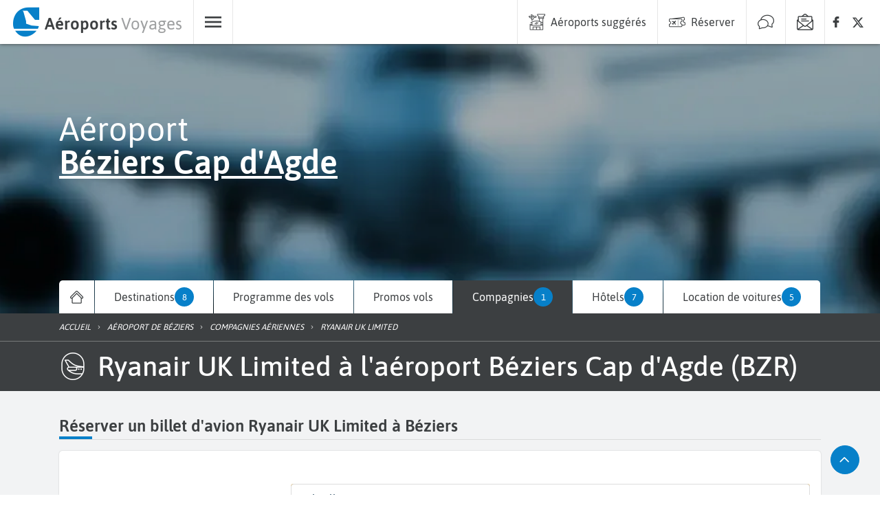

--- FILE ---
content_type: text/html; charset=utf-8
request_url: https://www.aeroports-voyages.fr/fr/aeroport/beziers-cap-d-agde/BZR/compagnies-aeriennes/c/ryanair-uk-limited/RK
body_size: 84368
content:
<!DOCTYPE html><html lang="fr" data-beasties-container><head>
    <!-- Google Tag Manager Lazy-->
    <script>
      (function (window, document, i) {
        // COOKIES CONTROL & ADSENSE & TCF
        window["gtag_enable_tcf_support"] = true;

        // GTM
        window["dataLayer"] = window[dataLayer] || [];

        window["dataLayer"].push({
          "gtm.start": new Date().getTime(),
          event: "gtm.js",
        });

        var firstScript = document.getElementsByTagName("script")[0];
        var gtmScript = document.createElement("script");
        var dataLayer = "dataLayer" != "dataLayer" ? "&l=" + "dataLayer" : "";

        gtmScript.async = true;
        gtmScript.defer = true;

        gtmScript.src =
          "https://www.googletagmanager.com/gtm.js?id=" + i + dataLayer;

        firstScript.parentNode.insertBefore(gtmScript, firstScript);
      })(window, document, "GTM-WWGM9F");
    </script>

    <meta charset="utf-8">
    <title>Ryanair UK Limited à l aéroport de Béziers: horaires &amp; promos vols </title>
    <meta name="viewport" content="width=device-width, initial-scale=1, maximum-scale=1">
    <meta name="description" content="Réservez vos billets d'avion Ryanair UK Limited au départ de l'aéroport Béziers Cap d'Agde. Destinations, programmes et promos vols au meilleur prix avec Aéroports Voyages. ">
    <base href="/">
    <link rel="preconnect" href="https://static.aeroports-voyages.fr" fetchpriority="high">
    <link rel="dns-prefetch" href="https://static.aeroports-voyages.fr" fetchpriority="high">

    <link rel="preload" href="https://static.aeroports-voyages.fr/font/text/asap/asap-v11-latin-regular.woff2" as="font" type="font/woff2" crossorigin="anonymous">
    <link rel="preload" href="https://static.aeroports-voyages.fr/font/text/asap/asap-v11-latin-500.woff2" as="font" type="font/woff2" crossorigin="anonymous">
    <link rel="preload" href="https://static.aeroports-voyages.fr/font/text/asap/asap-v11-latin-600.woff2" as="font" type="font/woff2" crossorigin="anonymous">

    <script type="text/javascript" fetchpriority="low" src="https://widget.trustpilot.com/bootstrap/v5/tp.widget.bootstrap.min.js" defer></script>

    <style>
      @font-face {
        font-family: "Asap";
        font-style: normal;
        font-weight: 400;
        font-stretch: 100%;
        font-display: swap;
        src: url("https://static.aeroports-voyages.fr/font/text/asap/asap-v11-latin-regular.woff2")
            format("woff2"),
          /* Chrome 26+, Opera 23+, Firefox 39+ */
            url("https://static.aeroports-voyages.fr/font/text/asap/asap-v11-latin-regular.woff")
            format("woff");
        /* Chrome 6+, Firefox 3.6+, IE 9+, Safari 5.1+ */
      }

      @font-face {
        font-family: "Asap";
        font-style: normal;
        font-weight: 500;
        font-stretch: 100%;
        font-display: swap;
        src: url("https://static.aeroports-voyages.fr/font/text/asap/asap-v11-latin-500.woff2")
            format("woff2"),
          /* Chrome 26+, Opera 23+, Firefox 39+ */
            url("https://static.aeroports-voyages.fr/font/text/asap/asap-v11-latin-500.woff")
            format("woff");
        /* Chrome 6+, Firefox 3.6+, IE 9+, Safari 5.1+ */
      }

      @font-face {
        font-family: "Asap";
        font-style: normal;
        font-weight: 600;
        font-stretch: 100%;
        font-display: swap;
        src: url("https://static.aeroports-voyages.fr/font/text/asap/asap-v11-latin-600.woff2")
            format("woff2"),
          /* Chrome 26+, Opera 23+, Firefox 39+ */
            url("https://static.aeroports-voyages.fr/font/text/asap/asap-v11-latin-600.woff")
            format("woff");
        /* Chrome 6+, Firefox 3.6+, IE 9+, Safari 5.1+ */
      }

      html,
      body {
        font-size: 18px;
      }

      @media screen and (min-width: 768px) {
        html,
        body {
          font-size: 16px;
        }
      }

      html,
      body,
      button,
      input,
      select,
      textarea {
        font-family: "Asap", sans-serif !important;
      }
    </style>

    <!--ICONS FONT-->

    <style>
      .icon-av-default {
        line-height: 1;
      }

      .icon-av-default:before {
        font-family: av-default !important;
        font-style: normal;
        font-weight: normal !important;
        vertical-align: top;
      }

      @font-face {
        font-family: "av-default";
        /* Add other properties here, as needed. For example: */
        /*
  font-weight: 100 900;
  font-style: normal italic;
  */
        src: url([data-uri]);
      }
    </style>
    <!--ICONS LIST-->
    <style>.icon-av-default {
	line-height: 1;
}

.icon-av-default:before {
	font-family: av-default !important;
	font-style: normal;
	font-weight: normal !important;
	vertical-align: top;
}
.icon-av-default-aeroports-voyages:before {
	content: "\f102";
}
.icon-av-default-airline:before {
	content: "\f103";
}
.icon-av-default-airport:before {
	content: "\f105";
}
.icon-av-default-arrow_down:before {
	content: "\f109";
}
.icon-av-default-arrow_right:before {
	content: "\f10d";
}
.icon-av-default-arrow_up:before {
	content: "\f10f";
}
.icon-av-default-book:before {
	content: "\f114";
}
.icon-av-default-car_rental:before {
	content: "\f11e";
}
.icon-av-default-car_rental_service:before {
	content: "\f11f";
}
.icon-av-default-chat:before {
	content: "\f121";
}
.icon-av-default-eco:before {
	content: "\f142";
}
.icon-av-default-eco_carbon:before {
	content: "\f148";
}
.icon-av-default-eco_fleet:before {
	content: "\f14a";
}
.icon-av-default-eco_sheet:before {
	content: "\f152";
}
.icon-av-default-facebook:before {
	content: "\f156";
}
.icon-av-default-family_group:before {
	content: "\f157";
}
.icon-av-default-flight:before {
	content: "\f15b";
}
.icon-av-default-flight_arrival:before {
	content: "\f15c";
}
.icon-av-default-home:before {
	content: "\f167";
}
.icon-av-default-hotel:before {
	content: "\f169";
}
.icon-av-default-info-filled:before {
	content: "\f16a";
}
.icon-av-default-menu:before {
	content: "\f179";
}
.icon-av-default-more_vert:before {
	content: "\f17b";
}
.icon-av-default-news:before {
	content: "\f185";
}
.icon-av-default-newsletter:before {
	content: "\f186";
}
.icon-av-default-parking:before {
	content: "\f189";
}
.icon-av-default-promo:before {
	content: "\f190";
}
.icon-av-default-quotation_mark:before {
	content: "\f192";
}
.icon-av-default-search:before {
	content: "\f19a";
}
.icon-av-default-share:before {
	content: "\f1a6";
}
.icon-av-default-switch:before {
	content: "\f1ac";
}
.icon-av-default-x_logo:before {
	content: "\f1c1";
}
</style><link rel="stylesheet" href="assets/icons11.css" media="print" onload="this.media='all'"><noscript><link rel="stylesheet" href="assets/icons11.css"></noscript>
    <!-- End Google Tag Manager -->

    <!-- <script src="/assets/adsense.js" defer></script> -->

    <!-- ICONS -->
    <link rel="icon" type="image/x-icon" href="favicon.png">

    <!-- CSS for components -->
    <!-- MAP -->

    <noscript>
      <link rel="stylesheet" fetchpriority="low" href="https://openlayers.org/en/v6.1.1/css/ol.css">
    </noscript>

    <!-- <link
      rel="stylesheet"
      href="https://cdn.jsdelivr.net/npm/swiper@9/swiper-bundle.min.css"
      fetchpriority="low"
    />
    <script
      async
      src="https://cdn.jsdelivr.net/npm/swiper@9/swiper-element-bundle.min.js"
    ></script> -->
    <script defer type="text/javascript" src="https://securepubads.g.doubleclick.net/tag/js/gpt.js"></script>
  <style>:root,.tj-lib-booking-engine{--tj-primary-1000: #011522;--tj-primary-rgb-1000: 1, 21, 34;--tj-primary-text-1000: #fff;--tj-primary-900: #022A43;--tj-primary-rgb-900: 2, 42, 67;--tj-primary-text-900: #fff;--tj-primary-800: #044065;--tj-primary-rgb-800: 4, 64, 101;--tj-primary-text-800: #fff;--tj-primary-700: #055587;--tj-primary-rgb-700: 5, 85, 135;--tj-primary-text-700: #fff;--tj-primary-600: #066AA8;--tj-primary-rgb-600: 6, 106, 168;--tj-primary-text-600: #fff;--tj-primary-500: #0780c9;--tj-primary-rgb-500: 7, 128, 201;--tj-primary-text-500: #fff;--tj-primary-400: #0D9DF6;--tj-primary-rgb-400: 13, 157, 246;--tj-primary-text-400: #333;--tj-primary-300: #3DB0F8;--tj-primary-rgb-300: 61, 176, 248;--tj-primary-text-300: #333;--tj-primary-200: #6EC4FA;--tj-primary-rgb-200: 110, 196, 250;--tj-primary-text-200: #333;--tj-primary-100: #9ED8FB;--tj-primary-rgb-100: 158, 216, 251;--tj-primary-text-100: #333;--tj-primary-50: #CFEBFD;--tj-primary-rgb-50: 207, 235, 253;--tj-primary-text-50: #333;--tj-primary-gray-1000: #111111;--tj-primary-gray-rgb-1000: 17, 17, 17;--tj-primary-gray-text-1000: #fff;--tj-primary-gray-900: #232323;--tj-primary-gray-rgb-900: 35, 35, 35;--tj-primary-gray-text-900: #fff;--tj-primary-gray-800: #343434;--tj-primary-gray-rgb-800: 52, 52, 52;--tj-primary-gray-text-800: #fff;--tj-primary-gray-700: #464646;--tj-primary-gray-rgb-700: 70, 70, 70;--tj-primary-gray-text-700: #fff;--tj-primary-gray-600: #575757;--tj-primary-gray-rgb-600: 87, 87, 87;--tj-primary-gray-text-600: #fff;--tj-primary-gray-500: #696969;--tj-primary-gray-rgb-500: 105, 105, 105;--tj-primary-gray-text-500: #fff;--tj-primary-gray-400: #828282;--tj-primary-gray-rgb-400: 130, 130, 130;--tj-primary-gray-text-400: #333;--tj-primary-gray-300: #9B9B9B;--tj-primary-gray-rgb-300: 155, 155, 155;--tj-primary-gray-text-300: #333;--tj-primary-gray-200: #B4B4B4;--tj-primary-gray-rgb-200: 180, 180, 180;--tj-primary-gray-text-200: #333;--tj-primary-gray-100: #CDCDCD;--tj-primary-gray-rgb-100: 205, 205, 205;--tj-primary-gray-text-100: #333;--tj-primary-gray-50: #E6E6E6;--tj-primary-gray-rgb-50: 230, 230, 230;--tj-primary-gray-text-50: #333;--tj-secondary-1000: #281B00;--tj-secondary-rgb-1000: 40, 27, 0;--tj-secondary-text-1000: #fff;--tj-secondary-900: #503500;--tj-secondary-rgb-900: 80, 53, 0;--tj-secondary-text-900: #fff;--tj-secondary-800: #785000;--tj-secondary-rgb-800: 120, 80, 0;--tj-secondary-text-800: #fff;--tj-secondary-700: #A06B00;--tj-secondary-rgb-700: 160, 107, 0;--tj-secondary-text-700: #fff;--tj-secondary-600: #C88500;--tj-secondary-rgb-600: 200, 133, 0;--tj-secondary-text-600: #333;--tj-secondary-500: #f2a000;--tj-secondary-rgb-500: 242, 160, 0;--tj-secondary-text-500: #333;--tj-secondary-400: #FFB41E;--tj-secondary-rgb-400: 255, 180, 30;--tj-secondary-text-400: #333;--tj-secondary-300: #FFC34B;--tj-secondary-rgb-300: 255, 195, 75;--tj-secondary-text-300: #333;--tj-secondary-200: #FFD278;--tj-secondary-rgb-200: 255, 210, 120;--tj-secondary-text-200: #333;--tj-secondary-100: #FFE1A5;--tj-secondary-rgb-100: 255, 225, 165;--tj-secondary-text-100: #333;--tj-secondary-50: #FFF0D2;--tj-secondary-rgb-50: 255, 240, 210;--tj-secondary-text-50: #333;--tj-secondary-gray-1000: #141414;--tj-secondary-gray-rgb-1000: 20, 20, 20;--tj-secondary-gray-text-1000: #fff;--tj-secondary-gray-900: #282828;--tj-secondary-gray-rgb-900: 40, 40, 40;--tj-secondary-gray-text-900: #fff;--tj-secondary-gray-800: #3C3C3C;--tj-secondary-gray-rgb-800: 60, 60, 60;--tj-secondary-gray-text-800: #fff;--tj-secondary-gray-700: #505050;--tj-secondary-gray-rgb-700: 80, 80, 80;--tj-secondary-gray-text-700: #fff;--tj-secondary-gray-600: #646464;--tj-secondary-gray-rgb-600: 100, 100, 100;--tj-secondary-gray-text-600: #fff;--tj-secondary-gray-500: #787878;--tj-secondary-gray-rgb-500: 120, 120, 120;--tj-secondary-gray-text-500: #fff;--tj-secondary-gray-400: #8E8E8E;--tj-secondary-gray-rgb-400: 142, 142, 142;--tj-secondary-gray-text-400: #333;--tj-secondary-gray-300: #A5A5A5;--tj-secondary-gray-rgb-300: 165, 165, 165;--tj-secondary-gray-text-300: #333;--tj-secondary-gray-200: #BBBBBB;--tj-secondary-gray-rgb-200: 187, 187, 187;--tj-secondary-gray-text-200: #333;--tj-secondary-gray-100: #D2D2D2;--tj-secondary-gray-rgb-100: 210, 210, 210;--tj-secondary-gray-text-100: #333;--tj-secondary-gray-50: #E8E8E8;--tj-secondary-gray-rgb-50: 232, 232, 232;--tj-secondary-gray-text-50: #333}.tj-lib-booking-engine{--tj-secondary-text-500: #fff !important;--tj-secondary-text-600: #fff !important}:root,.tj-lib-booking-engine{p-select{font-size:1rem!important}}.tj-lib-booking-engine{p-select{font-size:1rem!important}}tj-text{display:block;font-size:.9rem;line-height:1.5rem;color:#505254}tj-text p{width:100%;text-align:justify}tj-text p:first-letter{text-transform:capitalize}tj-text p{font-size:.9rem;line-height:1.5rem}tj-text span,tj-text p{color:#505254}tj-text span strong,tj-text p strong{color:#3c3f41}tj-text a{color:var(--tj-primary-500)}tj-text a:hover{color:var(--tj-primary-500);text-decoration:underline}tj-text p:last-child{margin-bottom:0}tj-items-list a:hover{color:#3c3f41;text-decoration:none}html{--tj-block-border-radius: .3rem;--tj-button-border-radius: 1.5rem;--tj-accessibility-green: #34cb27;--tj-accessibility-orange: #f69841;--tj-accessibility-red: #e15326;--tj-error-color: rgb(255, 80, 80);--tj-page-background: #f2f3f4}html,body,h1,h2,h3,p,li,a{color:#3c3f41;text-decoration:none}img{max-width:100%;vertical-align:middle;border-style:none}html,body{height:100%}body{margin:0}p{margin-top:0;line-height:1.5rem}:root{--swiper-navigation-color: #333;--swiper-navigation-size: 1rem}
</style><link rel="stylesheet" href="styles.478a3ebaf5b18f60.css" media="print" onload="this.media='all'"><noscript><link rel="stylesheet" href="styles.478a3ebaf5b18f60.css"></noscript><style type="text/css" data-primeng-style-id="primitive-variables">:root{--p-border-radius-none:0;--p-border-radius-xs:2px;--p-border-radius-sm:4px;--p-border-radius-md:6px;--p-border-radius-lg:8px;--p-border-radius-xl:12px;--p-emerald-50:#E8F6F1;--p-emerald-100:#C5EBE1;--p-emerald-200:#9EDFCF;--p-emerald-300:#76D3BD;--p-emerald-400:#58C9AF;--p-emerald-500:#3BBFA1;--p-emerald-600:#35AF94;--p-emerald-700:#2D9B83;--p-emerald-800:#268873;--p-emerald-900:#1A6657;--p-emerald-950:#0d3329;--p-green-50:#E8F5E9;--p-green-100:#C8E6C9;--p-green-200:#A5D6A7;--p-green-300:#81C784;--p-green-400:#66BB6A;--p-green-500:#4CAF50;--p-green-600:#43A047;--p-green-700:#388E3C;--p-green-800:#2E7D32;--p-green-900:#1B5E20;--p-green-950:#0e2f10;--p-lime-50:#F9FBE7;--p-lime-100:#F0F4C3;--p-lime-200:#E6EE9C;--p-lime-300:#DCE775;--p-lime-400:#D4E157;--p-lime-500:#CDDC39;--p-lime-600:#C0CA33;--p-lime-700:#AFB42B;--p-lime-800:#9E9D24;--p-lime-900:#827717;--p-lime-950:#413c0c;--p-red-50:#FFEBEE;--p-red-100:#FFCDD2;--p-red-200:#EF9A9A;--p-red-300:#E57373;--p-red-400:#EF5350;--p-red-500:#F44336;--p-red-600:#E53935;--p-red-700:#D32F2F;--p-red-800:#C62828;--p-red-900:#B71C1C;--p-red-950:#5c0e0e;--p-orange-50:#FFF3E0;--p-orange-100:#FFE0B2;--p-orange-200:#FFCC80;--p-orange-300:#FFB74D;--p-orange-400:#FFA726;--p-orange-500:#FF9800;--p-orange-600:#FB8C00;--p-orange-700:#F57C00;--p-orange-800:#EF6C00;--p-orange-900:#E65100;--p-orange-950:#732900;--p-amber-50:#FFF8E1;--p-amber-100:#FFECB3;--p-amber-200:#FFE082;--p-amber-300:#FFD54F;--p-amber-400:#FFCA28;--p-amber-500:#FFC107;--p-amber-600:#FFB300;--p-amber-700:#FFA000;--p-amber-800:#FF8F00;--p-amber-900:#FF6F00;--p-amber-950:#803800;--p-yellow-50:#FFFDE7;--p-yellow-100:#FFF9C4;--p-yellow-200:#FFF59D;--p-yellow-300:#FFF176;--p-yellow-400:#FFEE58;--p-yellow-500:#FFEB3B;--p-yellow-600:#FDD835;--p-yellow-700:#FBC02D;--p-yellow-800:#F9A825;--p-yellow-900:#F57F17;--p-yellow-950:#7b400c;--p-teal-50:#E0F2F1;--p-teal-100:#B2DFDB;--p-teal-200:#80CBC4;--p-teal-300:#4DB6AC;--p-teal-400:#26A69A;--p-teal-500:#009688;--p-teal-600:#00897B;--p-teal-700:#00796B;--p-teal-800:#00695C;--p-teal-900:#004D40;--p-teal-950:#002720;--p-cyan-50:#E0F7FA;--p-cyan-100:#B2EBF2;--p-cyan-200:#80DEEA;--p-cyan-300:#4DD0E1;--p-cyan-400:#26C6DA;--p-cyan-500:#00BCD4;--p-cyan-600:#00ACC1;--p-cyan-700:#0097A7;--p-cyan-800:#00838F;--p-cyan-900:#006064;--p-cyan-950:#003032;--p-sky-50:#E1F5FE;--p-sky-100:#B3E5FC;--p-sky-200:#81D4FA;--p-sky-300:#4FC3F7;--p-sky-400:#29B6F6;--p-sky-500:#03A9F4;--p-sky-600:#039BE5;--p-sky-700:#0288D1;--p-sky-800:#0277BD;--p-sky-900:#01579B;--p-sky-950:#012c4e;--p-blue-50:#E3F2FD;--p-blue-100:#BBDEFB;--p-blue-200:#90CAF9;--p-blue-300:#64B5F6;--p-blue-400:#42A5F5;--p-blue-500:#2196F3;--p-blue-600:#1E88E5;--p-blue-700:#1976D2;--p-blue-800:#1565C0;--p-blue-900:#0D47A1;--p-blue-950:#072451;--p-indigo-50:#E8EAF6;--p-indigo-100:#C5CAE9;--p-indigo-200:#9FA8DA;--p-indigo-300:#7986CB;--p-indigo-400:#5C6BC0;--p-indigo-500:#3F51B5;--p-indigo-600:#3949AB;--p-indigo-700:#303F9F;--p-indigo-800:#283593;--p-indigo-900:#1A237E;--p-indigo-950:#0d123f;--p-violet-50:#EDE7F6;--p-violet-100:#D1C4E9;--p-violet-200:#B39DDB;--p-violet-300:#9575CD;--p-violet-400:#7E57C2;--p-violet-500:#673AB7;--p-violet-600:#5E35B1;--p-violet-700:#512DA8;--p-violet-800:#4527A0;--p-violet-900:#311B92;--p-violet-950:#190e49;--p-purple-50:#F3E5F5;--p-purple-100:#E1BEE7;--p-purple-200:#CE93D8;--p-purple-300:#BA68C8;--p-purple-400:#AB47BC;--p-purple-500:#9C27B0;--p-purple-600:#8E24AA;--p-purple-700:#7B1FA2;--p-purple-800:#6A1B9A;--p-purple-900:#4A148C;--p-purple-950:#250a46;--p-fuchsia-50:#FDE6F3;--p-fuchsia-100:#FBC1E3;--p-fuchsia-200:#F897D1;--p-fuchsia-300:#F56DBF;--p-fuchsia-400:#F34DB2;--p-fuchsia-500:#F12DA5;--p-fuchsia-600:#E0289D;--p-fuchsia-700:#CC2392;--p-fuchsia-800:#B81E88;--p-fuchsia-900:#951777;--p-fuchsia-950:#4b0c3c;--p-pink-50:#FCE4EC;--p-pink-100:#F8BBD0;--p-pink-200:#F48FB1;--p-pink-300:#F06292;--p-pink-400:#EC407A;--p-pink-500:#E91E63;--p-pink-600:#D81B60;--p-pink-700:#C2185B;--p-pink-800:#AD1457;--p-pink-900:#880E4F;--p-pink-950:#440728;--p-rose-50:#FFF0F0;--p-rose-100:#FFD9D9;--p-rose-200:#FFC0C0;--p-rose-300:#FFA7A7;--p-rose-400:#FF8E8E;--p-rose-500:#FF7575;--p-rose-600:#FF5252;--p-rose-700:#FF3838;--p-rose-800:#F71C1C;--p-rose-900:#D50000;--p-rose-950:#3E0000;--p-slate-50:#f8fafc;--p-slate-100:#f1f5f9;--p-slate-200:#e2e8f0;--p-slate-300:#cbd5e1;--p-slate-400:#94a3b8;--p-slate-500:#64748b;--p-slate-600:#475569;--p-slate-700:#334155;--p-slate-800:#1e293b;--p-slate-900:#0f172a;--p-slate-950:#020617;--p-gray-50:#f9fafb;--p-gray-100:#f3f4f6;--p-gray-200:#e5e7eb;--p-gray-300:#d1d5db;--p-gray-400:#9ca3af;--p-gray-500:#6b7280;--p-gray-600:#4b5563;--p-gray-700:#374151;--p-gray-800:#1f2937;--p-gray-900:#111827;--p-gray-950:#030712;--p-zinc-50:#fafafa;--p-zinc-100:#f4f4f5;--p-zinc-200:#e4e4e7;--p-zinc-300:#d4d4d8;--p-zinc-400:#a1a1aa;--p-zinc-500:#71717a;--p-zinc-600:#52525b;--p-zinc-700:#3f3f46;--p-zinc-800:#27272a;--p-zinc-900:#18181b;--p-zinc-950:#09090b;--p-neutral-50:#fafafa;--p-neutral-100:#f5f5f5;--p-neutral-200:#e5e5e5;--p-neutral-300:#d4d4d4;--p-neutral-400:#a3a3a3;--p-neutral-500:#737373;--p-neutral-600:#525252;--p-neutral-700:#404040;--p-neutral-800:#262626;--p-neutral-900:#171717;--p-neutral-950:#0a0a0a;--p-stone-50:#fafaf9;--p-stone-100:#f5f5f4;--p-stone-200:#e7e5e4;--p-stone-300:#d6d3d1;--p-stone-400:#a8a29e;--p-stone-500:#78716c;--p-stone-600:#57534e;--p-stone-700:#44403c;--p-stone-800:#292524;--p-stone-900:#1c1917;--p-stone-950:#0c0a09;}</style><style type="text/css" data-primeng-style-id="semantic-variables">:root{--p-transition-duration:0.2s;--p-focus-ring-width:0;--p-focus-ring-style:none;--p-focus-ring-color:unset;--p-focus-ring-offset:0;--p-disabled-opacity:0.38;--p-icon-size:1rem;--p-anchor-gutter:0;--p-primary-50:var(--p-emerald-50);--p-primary-100:var(--p-emerald-100);--p-primary-200:var(--p-emerald-200);--p-primary-300:var(--p-emerald-300);--p-primary-400:var(--p-emerald-400);--p-primary-500:var(--p-emerald-500);--p-primary-600:var(--p-emerald-600);--p-primary-700:var(--p-emerald-700);--p-primary-800:var(--p-emerald-800);--p-primary-900:var(--p-emerald-900);--p-primary-950:var(--p-emerald-950);--p-form-field-padding-x:0.75rem;--p-form-field-padding-y:0.75rem;--p-form-field-sm-font-size:0.875rem;--p-form-field-sm-padding-x:0.625rem;--p-form-field-sm-padding-y:0.625rem;--p-form-field-lg-font-size:1.125rem;--p-form-field-lg-padding-x:0.825rem;--p-form-field-lg-padding-y:0.825rem;--p-form-field-border-radius:var(--p-border-radius-sm);--p-form-field-focus-ring-width:2px;--p-form-field-focus-ring-style:solid;--p-form-field-focus-ring-color:var(--p-primary-color);--p-form-field-focus-ring-offset:-2px;--p-form-field-focus-ring-shadow:none;--p-form-field-transition-duration:var(--p-transition-duration);--p-list-padding:0.5rem 0;--p-list-gap:0;--p-list-header-padding:0.75rem 1rem;--p-list-option-padding:0.75rem 1rem;--p-list-option-border-radius:var(--p-border-radius-none);--p-list-option-group-padding:0.75rem 1rem;--p-list-option-group-font-weight:700;--p-content-border-radius:var(--p-border-radius-sm);--p-mask-transition-duration:0.15s;--p-navigation-list-padding:0.5rem 0;--p-navigation-list-gap:0;--p-navigation-item-padding:0.75rem 1rem;--p-navigation-item-border-radius:var(--p-border-radius-none);--p-navigation-item-gap:0.5rem;--p-navigation-submenu-label-padding:0.75rem 1rem;--p-navigation-submenu-label-font-weight:700;--p-navigation-submenu-icon-size:0.875rem;--p-overlay-select-border-radius:var(--p-border-radius-sm);--p-overlay-select-shadow:0 5px 5px -3px rgba(0,0,0,.2),0 8px 10px 1px rgba(0,0,0,.14),0 3px 14px 2px rgba(0,0,0,.12);--p-overlay-popover-border-radius:var(--p-border-radius-sm);--p-overlay-popover-padding:1rem;--p-overlay-popover-shadow:0 11px 15px -7px rgba(0,0,0,.2),0 24px 38px 3px rgba(0,0,0,.14),0 9px 46px 8px rgba(0,0,0,.12);--p-overlay-modal-border-radius:var(--p-border-radius-sm);--p-overlay-modal-padding:1.5rem;--p-overlay-modal-shadow:0 11px 15px -7px rgba(0,0,0,.2),0 24px 38px 3px rgba(0,0,0,.14),0 9px 46px 8px rgba(0,0,0,.12);--p-overlay-navigation-shadow:0 2px 4px -1px rgba(0,0,0,.2),0 4px 5px 0 rgba(0,0,0,.14),0 1px 10px 0 rgba(0,0,0,.12);--p-focus-ring-shadow:0 0 1px 4px var(--p-surface-200);--p-surface-0:#ffffff;--p-surface-50:var(--p-slate-50);--p-surface-100:var(--p-slate-100);--p-surface-200:var(--p-slate-200);--p-surface-300:var(--p-slate-300);--p-surface-400:var(--p-slate-400);--p-surface-500:var(--p-slate-500);--p-surface-600:var(--p-slate-600);--p-surface-700:var(--p-slate-700);--p-surface-800:var(--p-slate-800);--p-surface-900:var(--p-slate-900);--p-surface-950:var(--p-slate-950);--p-primary-color:var(--p-primary-500);--p-primary-contrast-color:#ffffff;--p-primary-hover-color:var(--p-primary-400);--p-primary-active-color:var(--p-primary-300);--p-highlight-background:color-mix(in srgb,var(--p-primary-color),transparent 88%);--p-highlight-focus-background:color-mix(in srgb,var(--p-primary-color),transparent 76%);--p-highlight-color:var(--p-primary-700);--p-highlight-focus-color:var(--p-primary-800);--p-mask-background:rgba(0,0,0,0.32);--p-mask-color:var(--p-surface-200);--p-form-field-background:var(--p-surface-0);--p-form-field-disabled-background:var(--p-surface-300);--p-form-field-filled-background:var(--p-surface-100);--p-form-field-filled-hover-background:var(--p-surface-200);--p-form-field-filled-focus-background:var(--p-surface-100);--p-form-field-border-color:var(--p-surface-400);--p-form-field-hover-border-color:var(--p-surface-900);--p-form-field-focus-border-color:var(--p-primary-color);--p-form-field-invalid-border-color:var(--p-red-800);--p-form-field-color:var(--p-surface-900);--p-form-field-disabled-color:var(--p-surface-600);--p-form-field-placeholder-color:var(--p-surface-600);--p-form-field-invalid-placeholder-color:var(--p-red-800);--p-form-field-float-label-color:var(--p-surface-600);--p-form-field-float-label-focus-color:var(--p-primary-600);--p-form-field-float-label-active-color:var(--p-surface-600);--p-form-field-float-label-invalid-color:var(--p-form-field-invalid-placeholder-color);--p-form-field-icon-color:var(--p-surface-600);--p-form-field-shadow:none;--p-text-color:var(--p-surface-900);--p-text-hover-color:var(--p-surface-900);--p-text-muted-color:var(--p-surface-600);--p-text-hover-muted-color:var(--p-surface-600);--p-content-background:var(--p-surface-0);--p-content-hover-background:var(--p-surface-100);--p-content-border-color:var(--p-surface-300);--p-content-color:var(--p-text-color);--p-content-hover-color:var(--p-text-hover-color);--p-overlay-select-background:var(--p-surface-0);--p-overlay-select-border-color:var(--p-surface-0);--p-overlay-select-color:var(--p-text-color);--p-overlay-popover-background:var(--p-surface-0);--p-overlay-popover-border-color:var(--p-surface-0);--p-overlay-popover-color:var(--p-text-color);--p-overlay-modal-background:var(--p-surface-0);--p-overlay-modal-border-color:var(--p-surface-0);--p-overlay-modal-color:var(--p-text-color);--p-list-option-focus-background:var(--p-surface-100);--p-list-option-selected-background:var(--p-highlight-background);--p-list-option-selected-focus-background:var(--p-highlight-focus-background);--p-list-option-color:var(--p-text-color);--p-list-option-focus-color:var(--p-text-hover-color);--p-list-option-selected-color:var(--p-highlight-color);--p-list-option-selected-focus-color:var(--p-highlight-focus-color);--p-list-option-icon-color:var(--p-surface-600);--p-list-option-icon-focus-color:var(--p-surface-600);--p-list-option-group-background:transparent;--p-list-option-group-color:var(--p-text-color);--p-navigation-item-focus-background:var(--p-surface-100);--p-navigation-item-active-background:var(--p-surface-200);--p-navigation-item-color:var(--p-text-color);--p-navigation-item-focus-color:var(--p-text-hover-color);--p-navigation-item-active-color:var(--p-text-hover-color);--p-navigation-item-icon-color:var(--p-surface-600);--p-navigation-item-icon-focus-color:var(--p-surface-600);--p-navigation-item-icon-active-color:var(--p-surface-600);--p-navigation-submenu-label-background:transparent;--p-navigation-submenu-label-color:var(--p-text-color);--p-navigation-submenu-icon-color:var(--p-surface-600);--p-navigation-submenu-icon-focus-color:var(--p-surface-600);--p-navigation-submenu-icon-active-color:var(--p-surface-600);}@media (prefers-color-scheme:dark){:root{--p-focus-ring-shadow:0 0 1px 4px var(--p-surface-700);--p-surface-0:#ffffff;--p-surface-50:var(--p-zinc-50);--p-surface-100:var(--p-zinc-100);--p-surface-200:var(--p-zinc-200);--p-surface-300:var(--p-zinc-300);--p-surface-400:var(--p-zinc-400);--p-surface-500:var(--p-zinc-500);--p-surface-600:var(--p-zinc-600);--p-surface-700:var(--p-zinc-700);--p-surface-800:var(--p-zinc-800);--p-surface-900:var(--p-zinc-900);--p-surface-950:var(--p-zinc-950);--p-primary-color:var(--p-primary-400);--p-primary-contrast-color:var(--p-surface-900);--p-primary-hover-color:var(--p-primary-300);--p-primary-active-color:var(--p-primary-200);--p-highlight-background:color-mix(in srgb,var(--p-primary-400),transparent 84%);--p-highlight-focus-background:color-mix(in srgb,var(--p-primary-400),transparent 76%);--p-highlight-color:rgba(255,255,255,.87);--p-highlight-focus-color:rgba(255,255,255,.87);--p-mask-background:rgba(0,0,0,0.6);--p-mask-color:var(--p-surface-200);--p-form-field-background:var(--p-surface-950);--p-form-field-disabled-background:var(--p-surface-700);--p-form-field-filled-background:var(--p-surface-800);--p-form-field-filled-hover-background:var(--p-surface-700);--p-form-field-filled-focus-background:var(--p-surface-800);--p-form-field-border-color:var(--p-surface-600);--p-form-field-hover-border-color:var(--p-surface-400);--p-form-field-focus-border-color:var(--p-primary-color);--p-form-field-invalid-border-color:var(--p-red-300);--p-form-field-color:var(--p-surface-0);--p-form-field-disabled-color:var(--p-surface-400);--p-form-field-placeholder-color:var(--p-surface-400);--p-form-field-invalid-placeholder-color:var(--p-red-300);--p-form-field-float-label-color:var(--p-surface-400);--p-form-field-float-label-focus-color:var(--p-primary-color);--p-form-field-float-label-active-color:var(--p-surface-400);--p-form-field-float-label-invalid-color:var(--p-form-field-invalid-placeholder-color);--p-form-field-icon-color:var(--p-surface-400);--p-form-field-shadow:none;--p-text-color:var(--p-surface-0);--p-text-hover-color:var(--p-surface-0);--p-text-muted-color:var(--p-surface-400);--p-text-hover-muted-color:var(--p-surface-400);--p-content-background:var(--p-surface-900);--p-content-hover-background:var(--p-surface-800);--p-content-border-color:var(--p-surface-700);--p-content-color:var(--p-text-color);--p-content-hover-color:var(--p-text-hover-color);--p-overlay-select-background:var(--p-surface-900);--p-overlay-select-border-color:var(--p-surface-900);--p-overlay-select-color:var(--p-text-color);--p-overlay-popover-background:var(--p-surface-900);--p-overlay-popover-border-color:var(--p-surface-900);--p-overlay-popover-color:var(--p-text-color);--p-overlay-modal-background:var(--p-surface-900);--p-overlay-modal-border-color:var(--p-surface-900);--p-overlay-modal-color:var(--p-text-color);--p-list-option-focus-background:var(--p-surface-800);--p-list-option-selected-background:var(--p-highlight-background);--p-list-option-selected-focus-background:var(--p-highlight-focus-background);--p-list-option-color:var(--p-text-color);--p-list-option-focus-color:var(--p-text-hover-color);--p-list-option-selected-color:var(--p-highlight-color);--p-list-option-selected-focus-color:var(--p-highlight-focus-color);--p-list-option-icon-color:var(--p-surface-400);--p-list-option-icon-focus-color:var(--p-surface-400);--p-list-option-group-background:transparent;--p-list-option-group-color:var(--p-text-muted-color);--p-navigation-item-focus-background:var(--p-surface-800);--p-navigation-item-active-background:var(--p-surface-700);--p-navigation-item-color:var(--p-text-color);--p-navigation-item-focus-color:var(--p-text-hover-color);--p-navigation-item-active-color:var(--p-text-hover-color);--p-navigation-item-icon-color:var(--p-surface-400);--p-navigation-item-icon-focus-color:var(--p-surface-400);--p-navigation-item-icon-active-color:var(--p-surface-400);--p-navigation-submenu-label-background:transparent;--p-navigation-submenu-label-color:var(--p-text-muted-color);--p-navigation-submenu-icon-color:var(--p-surface-400);--p-navigation-submenu-icon-focus-color:var(--p-surface-400);--p-navigation-submenu-icon-active-color:var(--p-surface-400);}}</style><style type="text/css" data-primeng-style-id="global-variables">:root{color-scheme:light}@media (prefers-color-scheme:dark){:root{color-scheme:dark}}</style><style type="text/css" data-primeng-style-id="global-style">*,::before,::after{box-sizing:border-box;}.p-connected-overlay{opacity:0;transform:scaleY(0.8);transition:transform 0.12s cubic-bezier(0,0,0.2,1),opacity 0.12s cubic-bezier(0,0,0.2,1);}.p-connected-overlay-visible{opacity:1;transform:scaleY(1);}.p-connected-overlay-hidden{opacity:0;transform:scaleY(1);transition:opacity 0.1s linear;}.p-connected-overlay-enter-from{opacity:0;transform:scaleY(0.8);}.p-connected-overlay-leave-to{opacity:0;}.p-connected-overlay-enter-active{transition:transform 0.12s cubic-bezier(0,0,0.2,1),opacity 0.12s cubic-bezier(0,0,0.2,1);}.p-connected-overlay-leave-active{transition:opacity 0.1s linear;}.p-toggleable-content-enter-from,.p-toggleable-content-leave-to{max-height:0;}.p-toggleable-content-enter-to,.p-toggleable-content-leave-from{max-height:1000px;}.p-toggleable-content-leave-active{overflow:hidden;transition:max-height 0.45s cubic-bezier(0,1,0,1);}.p-toggleable-content-enter-active{overflow:hidden;transition:max-height 1s ease-in-out;}.p-disabled,.p-disabled *{cursor:default;pointer-events:none;user-select:none;}.p-disabled,.p-component:disabled{opacity:var(--p-disabled-opacity);}.pi{font-size:var(--p-icon-size);}.p-icon{width:var(--p-icon-size);height:var(--p-icon-size);}.p-unselectable-text{user-select:none;}.p-overlay-mask{background:var(--p-mask-background);color:var(--p-mask-color);position:fixed;top:0;left:0;width:100%;height:100%;}.p-overlay-mask-enter{animation:p-overlay-mask-enter-animation var(--p-mask-transition-duration) forwards;}.p-overlay-mask-leave{animation:p-overlay-mask-leave-animation var(--p-mask-transition-duration) forwards;}.p-iconwrapper{display:inline-flex;justify-content:center;align-items:center;} </style><style ng-app-id="ng">app-toast[_ngcontent-ng-c1311498194]{position:fixed;width:100%;top:4.5rem;z-index:5}</style><style ng-app-id="ng">[_nghost-ng-c988519771]{position:fixed;bottom:0;width:100%}.share-cont[_ngcontent-ng-c988519771]{position:absolute;margin:.5rem;left:0;right:0;bottom:3rem;background-color:#fff;padding:10px;border-radius:5px;box-shadow:0 0 3px #3c3f41;display:none}.share-cont.isOpened[_ngcontent-ng-c988519771]{display:block}.mobilebar[_ngcontent-ng-c988519771]{width:100%;height:3rem;bottom:0;position:relative;background-color:#fff;box-shadow:0 0 3px #3c3f41;justify-content:space-around;align-items:center;display:flex}.mobilebar[_ngcontent-ng-c988519771]   span[_ngcontent-ng-c988519771]{width:2.5rem;height:2.5rem;display:flex;justify-content:center;align-items:center;font-size:1.5rem;line-height:2rem!important;border-radius:8px}.mobilebar[_ngcontent-ng-c988519771]   span.isActive[_ngcontent-ng-c988519771]{cursor:pointer;background-color:var(--tj-primary-500);border-color:var(--tj-primary-500);font-size:1.3rem;color:#fff}@media only screen and (min-width: 768px){.mobilebar[_ngcontent-ng-c988519771], .share-cont[_ngcontent-ng-c988519771]{display:none!important}}body.tj-lib-overlay-screen[_nghost-ng-c988519771], body.tj-lib-overlay-screen   [_nghost-ng-c988519771]{display:none!important}</style><link rel="canonical" href="https://www.aeroports-voyages.fr/fr/aeroport/beziers-cap-d-agde/BZR/compagnies-aeriennes/c/ryanair-uk-limited/RK"><style ng-app-id="ng">[_nghost-ng-c2687239707]   header[_ngcontent-ng-c2687239707]{position:fixed;top:0;right:0;left:0;height:4rem;z-index:1}@media screen and (max-width: 768px){[_nghost-ng-c2687239707]   header[_ngcontent-ng-c2687239707]{height:3.5rem}}[_nghost-ng-c2687239707]   .pageBody[_ngcontent-ng-c2687239707]{position:relative;top:4rem;background-color:#f2f3f4;display:flex;flex-direction:column;min-height:100vh;z-index:0}@media screen and (max-width: 768px){[_nghost-ng-c2687239707]   .pageBody[_ngcontent-ng-c2687239707]{top:3.5rem}}[_nghost-ng-c2687239707]   .pageBody[_ngcontent-ng-c2687239707]   main[_ngcontent-ng-c2687239707]{flex-grow:1;min-height:100vh}.up-button[_ngcontent-ng-c2687239707]{position:fixed;bottom:30px;right:30px}@media only screen and (max-width: 991px){.up-button[_ngcontent-ng-c2687239707]{display:none}[_nghost-ng-c2687239707]   header.hide-header[_ngcontent-ng-c2687239707]{position:fixed;top:-100%}}.message[_ngcontent-ng-c2687239707]{margin:1rem}.footer-area[_ngcontent-ng-c2687239707]{display:flex;justify-content:center;flex-wrap:wrap;padding:.5rem;gap:.5rem}body.tj-lib-overlay-screen[_nghost-ng-c2687239707]   header[_ngcontent-ng-c2687239707], body.tj-lib-overlay-screen   [_nghost-ng-c2687239707]   header[_ngcontent-ng-c2687239707]{display:none}body.tj-lib-overlay-screen-from-header[_nghost-ng-c2687239707]   header[_ngcontent-ng-c2687239707], body.tj-lib-overlay-screen-from-header   [_nghost-ng-c2687239707]   header[_ngcontent-ng-c2687239707]{display:block}</style><style ng-app-id="ng">[_nghost-ng-c3833948359]   .header[_ngcontent-ng-c3833948359]{display:grid;grid-template-columns:max-content 1fr max-content;height:3.5rem;background-color:#fff;box-shadow:0 0 5px #3c3f41}@media screen and (min-width: 768px){[_nghost-ng-c3833948359]   .header[_ngcontent-ng-c3833948359]{height:4rem}}[_nghost-ng-c3833948359]   .header[_ngcontent-ng-c3833948359] > div[_ngcontent-ng-c3833948359]{height:100%;display:flex;flex-direction:row}[_nghost-ng-c3833948359]   .header[_ngcontent-ng-c3833948359]   app-logo[_ngcontent-ng-c3833948359]{padding-right:.5rem;padding-left:.5rem}@media screen and (min-width: 768px){[_nghost-ng-c3833948359]   .header[_ngcontent-ng-c3833948359]   app-logo[_ngcontent-ng-c3833948359]{padding-right:1rem;padding-left:1rem}}[_nghost-ng-c3833948359]   .header[_ngcontent-ng-c3833948359]   .left[_ngcontent-ng-c3833948359]   tj-header-button[_ngcontent-ng-c3833948359]{border-left:1px solid #e6e6e6}@media screen and (max-width: 550px){[_nghost-ng-c3833948359]   .header[_ngcontent-ng-c3833948359]   .left[_ngcontent-ng-c3833948359]   .main-menu-btn[_ngcontent-ng-c3833948359]{display:none}}[_nghost-ng-c3833948359]   .header[_ngcontent-ng-c3833948359]   .center[_ngcontent-ng-c3833948359]{justify-content:space-between}[_nghost-ng-c3833948359]   .header[_ngcontent-ng-c3833948359]   .center[_ngcontent-ng-c3833948359]   .search-input[_ngcontent-ng-c3833948359]{display:block;border-left:1px solid #e6e6e6;padding-left:.5rem;padding-right:.5rem}[_nghost-ng-c3833948359]   .header[_ngcontent-ng-c3833948359]   .center[_ngcontent-ng-c3833948359]   .tp[_ngcontent-ng-c3833948359]{display:flex;align-items:center;justify-content:center;padding:.3rem .5rem 0 0;border-right:1px solid #e6e6e6}@media screen and (max-width: 600px){[_nghost-ng-c3833948359]   .header[_ngcontent-ng-c3833948359]   .right[_ngcontent-ng-c3833948359]   .promos[_ngcontent-ng-c3833948359], [_nghost-ng-c3833948359]   .header[_ngcontent-ng-c3833948359]   .right[_ngcontent-ng-c3833948359]   .blog[_ngcontent-ng-c3833948359], [_nghost-ng-c3833948359]   .header[_ngcontent-ng-c3833948359]   .right[_ngcontent-ng-c3833948359]   .chat-btn[_ngcontent-ng-c3833948359]{display:none}}[_nghost-ng-c3833948359]   .header[_ngcontent-ng-c3833948359]   .right[_ngcontent-ng-c3833948359]   tj-header-button[_ngcontent-ng-c3833948359]{border-right:1px solid #e6e6e6}[_nghost-ng-c3833948359]   .header[_ngcontent-ng-c3833948359]   .right[_ngcontent-ng-c3833948359]   tj-header-button.search-btn[_ngcontent-ng-c3833948359], [_nghost-ng-c3833948359]   .header[_ngcontent-ng-c3833948359]   .right[_ngcontent-ng-c3833948359]   tj-header-button.socialLink[_ngcontent-ng-c3833948359]{border-right:none}[_nghost-ng-c3833948359]   .header[_ngcontent-ng-c3833948359]   .right[_ngcontent-ng-c3833948359]   .socialLinks[_ngcontent-ng-c3833948359]{display:flex;padding-right:1rem}@media screen and (max-width: 728px){[_nghost-ng-c3833948359]   .header[_ngcontent-ng-c3833948359]   .right[_ngcontent-ng-c3833948359]   .socialLinks[_ngcontent-ng-c3833948359]{display:none}}[_nghost-ng-c3833948359]   .header[_ngcontent-ng-c3833948359]   .right[_ngcontent-ng-c3833948359]   .optional-buttons[_ngcontent-ng-c3833948359]{display:flex}@media screen and (max-width: 549px){[_nghost-ng-c3833948359]   .header[_ngcontent-ng-c3833948359]   .right[_ngcontent-ng-c3833948359]   .optional-buttons[_ngcontent-ng-c3833948359]{display:none}}@media screen and (min-width: 550px){[_nghost-ng-c3833948359]   .header[_ngcontent-ng-c3833948359]   .right[_ngcontent-ng-c3833948359]   .main-menu-btn[_ngcontent-ng-c3833948359]{display:none}}@media screen and (max-width: 728px){[_nghost-ng-c3833948359]   .header[_ngcontent-ng-c3833948359]   .right[_ngcontent-ng-c3833948359]   .newsletter-btn[_ngcontent-ng-c3833948359]{display:none}}.hide[_ngcontent-ng-c3833948359]{display:none}.display[_ngcontent-ng-c3833948359]{display:flex;animation:_ngcontent-ng-c3833948359_fadeIn .5s}@keyframes _ngcontent-ng-c3833948359_fadeIn{0%{opacity:0}to{opacity:1}}</style><style ng-app-id="ng">.fullWidth[_nghost-ng-c1635540136]{width:100%}[_nghost-ng-c1635540136] > a[_ngcontent-ng-c1635540136], [_nghost-ng-c1635540136] > button[_ngcontent-ng-c1635540136]{line-height:1.5rem;max-width:100%;outline:none;display:inline-flex;justify-content:center;align-items:center;text-decoration:none;position:relative;cursor:pointer;padding:.5rem .9rem;border-radius:1.2rem;border-style:solid;border-width:1px}[_nghost-ng-c1635540136] > a.justIcon[_ngcontent-ng-c1635540136], [_nghost-ng-c1635540136] > button.justIcon[_ngcontent-ng-c1635540136]{padding:.5rem;border-radius:50%}[_nghost-ng-c1635540136] > a.fullWidth[_ngcontent-ng-c1635540136], [_nghost-ng-c1635540136] > button.fullWidth[_ngcontent-ng-c1635540136]{display:flex;width:100%}[_nghost-ng-c1635540136] > a[_ngcontent-ng-c1635540136]   .pill[_ngcontent-ng-c1635540136], [_nghost-ng-c1635540136] > button[_ngcontent-ng-c1635540136]   .pill[_ngcontent-ng-c1635540136]{display:block;width:1.1rem;height:1.1rem;margin-right:.5rem;border-radius:50%}[_nghost-ng-c1635540136] > a[_ngcontent-ng-c1635540136]   .pill.pill-green[_ngcontent-ng-c1635540136], [_nghost-ng-c1635540136] > button[_ngcontent-ng-c1635540136]   .pill.pill-green[_ngcontent-ng-c1635540136]{background-color:var(--tj-accessibility-green)}[_nghost-ng-c1635540136] > a[_ngcontent-ng-c1635540136]   .pill.pill-orange[_ngcontent-ng-c1635540136], [_nghost-ng-c1635540136] > button[_ngcontent-ng-c1635540136]   .pill.pill-orange[_ngcontent-ng-c1635540136]{background-color:var(--tj-accessibility-orange)}[_nghost-ng-c1635540136] > a[_ngcontent-ng-c1635540136]   .pill.pill-red[_ngcontent-ng-c1635540136], [_nghost-ng-c1635540136] > button[_ngcontent-ng-c1635540136]   .pill.pill-red[_ngcontent-ng-c1635540136]{background-color:var(--tj-accessibility-red)}[_nghost-ng-c1635540136] > a[_ngcontent-ng-c1635540136]   .count[_ngcontent-ng-c1635540136], [_nghost-ng-c1635540136] > button[_ngcontent-ng-c1635540136]   .count[_ngcontent-ng-c1635540136]{border-radius:50%;width:1.1rem;height:1.1rem;margin-left:.5rem;background-color:#fff;font-size:.8rem}[_nghost-ng-c1635540136] > a[_ngcontent-ng-c1635540136]:hover, [_nghost-ng-c1635540136] > button[_ngcontent-ng-c1635540136]:hover{text-decoration:none}[_nghost-ng-c1635540136] > a[_ngcontent-ng-c1635540136]:hover   span.label.text-green[_ngcontent-ng-c1635540136], [_nghost-ng-c1635540136] > button[_ngcontent-ng-c1635540136]:hover   span.label.text-green[_ngcontent-ng-c1635540136]{color:var(--tj-accessibility-green)!important}[_nghost-ng-c1635540136] > a[_ngcontent-ng-c1635540136]:hover   span.label.text-orange[_ngcontent-ng-c1635540136], [_nghost-ng-c1635540136] > button[_ngcontent-ng-c1635540136]:hover   span.label.text-orange[_ngcontent-ng-c1635540136]{color:var(--tj-accessibility-orange)!important}[_nghost-ng-c1635540136] > a[_ngcontent-ng-c1635540136]:hover   span.label.text-red[_ngcontent-ng-c1635540136], [_nghost-ng-c1635540136] > button[_ngcontent-ng-c1635540136]:hover   span.label.text-red[_ngcontent-ng-c1635540136]{color:var(--tj-accessibility-red)!important}[_nghost-ng-c1635540136] > a[_ngcontent-ng-c1635540136]   .icon[_ngcontent-ng-c1635540136], [_nghost-ng-c1635540136] > a[_ngcontent-ng-c1635540136]   .icon-right[_ngcontent-ng-c1635540136], [_nghost-ng-c1635540136] > button[_ngcontent-ng-c1635540136]   .icon[_ngcontent-ng-c1635540136], [_nghost-ng-c1635540136] > button[_ngcontent-ng-c1635540136]   .icon-right[_ngcontent-ng-c1635540136]{font-size:1.4rem;width:1.5rem;height:1.5rem;display:flex;align-items:center}[_nghost-ng-c1635540136] > a[_ngcontent-ng-c1635540136]   .icon-right[_ngcontent-ng-c1635540136], [_nghost-ng-c1635540136] > button[_ngcontent-ng-c1635540136]   .icon-right[_ngcontent-ng-c1635540136]{margin-left:.3rem}[_nghost-ng-c1635540136] > a[_ngcontent-ng-c1635540136]   .label[_ngcontent-ng-c1635540136], [_nghost-ng-c1635540136] > button[_ngcontent-ng-c1635540136]   .label[_ngcontent-ng-c1635540136]{font-size:.9rem;text-align:center}[_nghost-ng-c1635540136] > a[_ngcontent-ng-c1635540136]   .label[_ngcontent-ng-c1635540136]:first-letter, [_nghost-ng-c1635540136] > button[_ngcontent-ng-c1635540136]   .label[_ngcontent-ng-c1635540136]:first-letter{text-transform:capitalize}[_nghost-ng-c1635540136] > a[_ngcontent-ng-c1635540136]   .label.nowrap[_ngcontent-ng-c1635540136], [_nghost-ng-c1635540136] > button[_ngcontent-ng-c1635540136]   .label.nowrap[_ngcontent-ng-c1635540136]{white-space:nowrap;text-overflow:ellipsis;overflow:hidden}[_nghost-ng-c1635540136] > a.smaller[_ngcontent-ng-c1635540136], [_nghost-ng-c1635540136] > button.smaller[_ngcontent-ng-c1635540136]{padding:.4rem .7rem;border-radius:1.1rem;font-size:.85rem}[_nghost-ng-c1635540136] > a.smaller.justIcon[_ngcontent-ng-c1635540136], [_nghost-ng-c1635540136] > button.smaller.justIcon[_ngcontent-ng-c1635540136]{padding:.4rem}[_nghost-ng-c1635540136] > a.smaller[_ngcontent-ng-c1635540136]   .pill[_ngcontent-ng-c1635540136], [_nghost-ng-c1635540136] > button.smaller[_ngcontent-ng-c1635540136]   .pill[_ngcontent-ng-c1635540136]{height:1rem;width:1rem;min-width:1rem;min-height:1rem}[_nghost-ng-c1635540136] > a.smaller[_ngcontent-ng-c1635540136]   .icon[_ngcontent-ng-c1635540136], [_nghost-ng-c1635540136] > button.smaller[_ngcontent-ng-c1635540136]   .icon[_ngcontent-ng-c1635540136]{font-size:.9rem}[_nghost-ng-c1635540136] > a.smaller[_ngcontent-ng-c1635540136]   .icon-right[_ngcontent-ng-c1635540136], [_nghost-ng-c1635540136] > button.smaller[_ngcontent-ng-c1635540136]   .icon-right[_ngcontent-ng-c1635540136]{font-size:.9rem}[_nghost-ng-c1635540136] > a.smaller[_ngcontent-ng-c1635540136]   .icon[_ngcontent-ng-c1635540136], [_nghost-ng-c1635540136] > a.smaller[_ngcontent-ng-c1635540136]   .icon-right[_ngcontent-ng-c1635540136], [_nghost-ng-c1635540136] > button.smaller[_ngcontent-ng-c1635540136]   .icon[_ngcontent-ng-c1635540136], [_nghost-ng-c1635540136] > button.smaller[_ngcontent-ng-c1635540136]   .icon-right[_ngcontent-ng-c1635540136]{width:1rem;height:1rem}[_nghost-ng-c1635540136] > a.smaller[_ngcontent-ng-c1635540136]   .label[_ngcontent-ng-c1635540136], [_nghost-ng-c1635540136] > button.smaller[_ngcontent-ng-c1635540136]   .label[_ngcontent-ng-c1635540136]{font-size:.85rem}[_nghost-ng-c1635540136] > a.tag[_ngcontent-ng-c1635540136], [_nghost-ng-c1635540136] > button.tag[_ngcontent-ng-c1635540136]{padding:.15rem .5rem;border-radius:.3rem;font-size:.8rem}[_nghost-ng-c1635540136] > a.tag.justIcon[_ngcontent-ng-c1635540136], [_nghost-ng-c1635540136] > button.tag.justIcon[_ngcontent-ng-c1635540136]{padding:.3rem}[_nghost-ng-c1635540136] > a.tag[_ngcontent-ng-c1635540136]   .pill[_ngcontent-ng-c1635540136], [_nghost-ng-c1635540136] > button.tag[_ngcontent-ng-c1635540136]   .pill[_ngcontent-ng-c1635540136]{height:1rem;width:1rem;min-width:1rem;min-height:1rem}[_nghost-ng-c1635540136] > a.tag[_ngcontent-ng-c1635540136]   .icon[_ngcontent-ng-c1635540136], [_nghost-ng-c1635540136] > button.tag[_ngcontent-ng-c1635540136]   .icon[_ngcontent-ng-c1635540136]{font-size:1rem}[_nghost-ng-c1635540136] > a.tag[_ngcontent-ng-c1635540136]   .icon-right[_ngcontent-ng-c1635540136], [_nghost-ng-c1635540136] > button.tag[_ngcontent-ng-c1635540136]   .icon-right[_ngcontent-ng-c1635540136]{font-size:1rem}[_nghost-ng-c1635540136] > a.tag[_ngcontent-ng-c1635540136]   .icon[_ngcontent-ng-c1635540136], [_nghost-ng-c1635540136] > a.tag[_ngcontent-ng-c1635540136]   .icon-right[_ngcontent-ng-c1635540136], [_nghost-ng-c1635540136] > button.tag[_ngcontent-ng-c1635540136]   .icon[_ngcontent-ng-c1635540136], [_nghost-ng-c1635540136] > button.tag[_ngcontent-ng-c1635540136]   .icon-right[_ngcontent-ng-c1635540136]{width:1rem;height:1rem;display:flex;justify-content:center;align-items:center}[_nghost-ng-c1635540136] > a.tag[_ngcontent-ng-c1635540136]   .label[_ngcontent-ng-c1635540136], [_nghost-ng-c1635540136] > button.tag[_ngcontent-ng-c1635540136]   .label[_ngcontent-ng-c1635540136]{font-size:.8rem}[_nghost-ng-c1635540136] > a.bigger[_ngcontent-ng-c1635540136], [_nghost-ng-c1635540136] > button.bigger[_ngcontent-ng-c1635540136]{padding:.7rem 1.3rem;border-radius:2.4rem;font-size:1.2rem}[_nghost-ng-c1635540136] > a.bigger.justIcon[_ngcontent-ng-c1635540136], [_nghost-ng-c1635540136] > button.bigger.justIcon[_ngcontent-ng-c1635540136]{padding:.7rem}[_nghost-ng-c1635540136] > a.bigger[_ngcontent-ng-c1635540136]   .pill[_ngcontent-ng-c1635540136], [_nghost-ng-c1635540136] > button.bigger[_ngcontent-ng-c1635540136]   .pill[_ngcontent-ng-c1635540136]{width:1.3rem;height:1.3rem}[_nghost-ng-c1635540136] > a.bigger[_ngcontent-ng-c1635540136]   .icon[_ngcontent-ng-c1635540136], [_nghost-ng-c1635540136] > button.bigger[_ngcontent-ng-c1635540136]   .icon[_ngcontent-ng-c1635540136]{font-size:1.5rem}[_nghost-ng-c1635540136] > a.bigger[_ngcontent-ng-c1635540136]   .icon-right[_ngcontent-ng-c1635540136], [_nghost-ng-c1635540136] > button.bigger[_ngcontent-ng-c1635540136]   .icon-right[_ngcontent-ng-c1635540136]{font-size:1.5rem}[_nghost-ng-c1635540136] > a.bigger[_ngcontent-ng-c1635540136]   .icon[_ngcontent-ng-c1635540136], [_nghost-ng-c1635540136] > a.bigger[_ngcontent-ng-c1635540136]   .icon-right[_ngcontent-ng-c1635540136], [_nghost-ng-c1635540136] > button.bigger[_ngcontent-ng-c1635540136]   .icon[_ngcontent-ng-c1635540136], [_nghost-ng-c1635540136] > button.bigger[_ngcontent-ng-c1635540136]   .icon-right[_ngcontent-ng-c1635540136]{width:1.8rem;height:1.8rem}[_nghost-ng-c1635540136] > a.bigger[_ngcontent-ng-c1635540136]   .label[_ngcontent-ng-c1635540136], [_nghost-ng-c1635540136] > button.bigger[_ngcontent-ng-c1635540136]   .label[_ngcontent-ng-c1635540136]{font-size:1.3rem}[_nghost-ng-c1635540136] > a.addSpace[_ngcontent-ng-c1635540136]   .label[_ngcontent-ng-c1635540136], [_nghost-ng-c1635540136] > button.addSpace[_ngcontent-ng-c1635540136]   .label[_ngcontent-ng-c1635540136]{margin-left:.5rem}[_nghost-ng-c1635540136] > a.default[_ngcontent-ng-c1635540136], [_nghost-ng-c1635540136] > button.default[_ngcontent-ng-c1635540136]{background-color:transparent;border-color:transparent}[_nghost-ng-c1635540136] > a.default[_ngcontent-ng-c1635540136]   .icon[_ngcontent-ng-c1635540136], [_nghost-ng-c1635540136] > a.default[_ngcontent-ng-c1635540136]   .label[_ngcontent-ng-c1635540136], [_nghost-ng-c1635540136] > button.default[_ngcontent-ng-c1635540136]   .icon[_ngcontent-ng-c1635540136], [_nghost-ng-c1635540136] > button.default[_ngcontent-ng-c1635540136]   .label[_ngcontent-ng-c1635540136]{color:#3c3f41}[_nghost-ng-c1635540136] > a.default[_ngcontent-ng-c1635540136]:hover, [_nghost-ng-c1635540136] > button.default[_ngcontent-ng-c1635540136]:hover{background-color:transparent}[_nghost-ng-c1635540136] > a.default[_ngcontent-ng-c1635540136]:hover   .icon[_ngcontent-ng-c1635540136], [_nghost-ng-c1635540136] > a.default[_ngcontent-ng-c1635540136]:hover   .label[_ngcontent-ng-c1635540136], [_nghost-ng-c1635540136] > button.default[_ngcontent-ng-c1635540136]:hover   .icon[_ngcontent-ng-c1635540136], [_nghost-ng-c1635540136] > button.default[_ngcontent-ng-c1635540136]:hover   .label[_ngcontent-ng-c1635540136]{color:var(--tj-primary-500)}[_nghost-ng-c1635540136] > a.textBlack[_ngcontent-ng-c1635540136], [_nghost-ng-c1635540136] > button.textBlack[_ngcontent-ng-c1635540136]{background-color:transparent;border-color:transparent}[_nghost-ng-c1635540136] > a.textBlack[_ngcontent-ng-c1635540136]   .icon[_ngcontent-ng-c1635540136], [_nghost-ng-c1635540136] > a.textBlack[_ngcontent-ng-c1635540136]   .label[_ngcontent-ng-c1635540136], [_nghost-ng-c1635540136] > button.textBlack[_ngcontent-ng-c1635540136]   .icon[_ngcontent-ng-c1635540136], [_nghost-ng-c1635540136] > button.textBlack[_ngcontent-ng-c1635540136]   .label[_ngcontent-ng-c1635540136]{color:#3c3f41}[_nghost-ng-c1635540136] > a.textBlack[_ngcontent-ng-c1635540136]:hover, [_nghost-ng-c1635540136] > button.textBlack[_ngcontent-ng-c1635540136]:hover{background-color:transparent}[_nghost-ng-c1635540136] > a.textBlack[_ngcontent-ng-c1635540136]:hover   .icon[_ngcontent-ng-c1635540136], [_nghost-ng-c1635540136] > a.textBlack[_ngcontent-ng-c1635540136]:hover   .label[_ngcontent-ng-c1635540136], [_nghost-ng-c1635540136] > button.textBlack[_ngcontent-ng-c1635540136]:hover   .icon[_ngcontent-ng-c1635540136], [_nghost-ng-c1635540136] > button.textBlack[_ngcontent-ng-c1635540136]:hover   .label[_ngcontent-ng-c1635540136]{color:var(--tj-primary-500)}[_nghost-ng-c1635540136] > a.textWhite[_ngcontent-ng-c1635540136], [_nghost-ng-c1635540136] > button.textWhite[_ngcontent-ng-c1635540136]{background-color:transparent;border-color:transparent}[_nghost-ng-c1635540136] > a.textWhite[_ngcontent-ng-c1635540136]   .icon[_ngcontent-ng-c1635540136], [_nghost-ng-c1635540136] > a.textWhite[_ngcontent-ng-c1635540136]   .label[_ngcontent-ng-c1635540136], [_nghost-ng-c1635540136] > button.textWhite[_ngcontent-ng-c1635540136]   .icon[_ngcontent-ng-c1635540136], [_nghost-ng-c1635540136] > button.textWhite[_ngcontent-ng-c1635540136]   .label[_ngcontent-ng-c1635540136]{color:#fff}[_nghost-ng-c1635540136] > a.textWhite[_ngcontent-ng-c1635540136]:hover, [_nghost-ng-c1635540136] > button.textWhite[_ngcontent-ng-c1635540136]:hover{background-color:transparent}[_nghost-ng-c1635540136] > a.textWhite[_ngcontent-ng-c1635540136]:hover   .icon[_ngcontent-ng-c1635540136], [_nghost-ng-c1635540136] > a.textWhite[_ngcontent-ng-c1635540136]:hover   .label[_ngcontent-ng-c1635540136], [_nghost-ng-c1635540136] > button.textWhite[_ngcontent-ng-c1635540136]:hover   .icon[_ngcontent-ng-c1635540136], [_nghost-ng-c1635540136] > button.textWhite[_ngcontent-ng-c1635540136]:hover   .label[_ngcontent-ng-c1635540136]{color:#fff}[_nghost-ng-c1635540136] > a.textWhite[_ngcontent-ng-c1635540136]:hover   .label[_ngcontent-ng-c1635540136], [_nghost-ng-c1635540136] > button.textWhite[_ngcontent-ng-c1635540136]:hover   .label[_ngcontent-ng-c1635540136]{text-decoration:underline}[_nghost-ng-c1635540136] > a.textColor1[_ngcontent-ng-c1635540136], [_nghost-ng-c1635540136] > button.textColor1[_ngcontent-ng-c1635540136]{background-color:transparent;border-color:transparent}[_nghost-ng-c1635540136] > a.textColor1[_ngcontent-ng-c1635540136]   .icon[_ngcontent-ng-c1635540136], [_nghost-ng-c1635540136] > a.textColor1[_ngcontent-ng-c1635540136]   .label[_ngcontent-ng-c1635540136], [_nghost-ng-c1635540136] > button.textColor1[_ngcontent-ng-c1635540136]   .icon[_ngcontent-ng-c1635540136], [_nghost-ng-c1635540136] > button.textColor1[_ngcontent-ng-c1635540136]   .label[_ngcontent-ng-c1635540136]{color:var(--tj-primary-500)}[_nghost-ng-c1635540136] > a.textColor1[_ngcontent-ng-c1635540136]:hover, [_nghost-ng-c1635540136] > button.textColor1[_ngcontent-ng-c1635540136]:hover{background-color:transparent}[_nghost-ng-c1635540136] > a.textColor1[_ngcontent-ng-c1635540136]:hover   .icon[_ngcontent-ng-c1635540136], [_nghost-ng-c1635540136] > a.textColor1[_ngcontent-ng-c1635540136]:hover   .label[_ngcontent-ng-c1635540136], [_nghost-ng-c1635540136] > button.textColor1[_ngcontent-ng-c1635540136]:hover   .icon[_ngcontent-ng-c1635540136], [_nghost-ng-c1635540136] > button.textColor1[_ngcontent-ng-c1635540136]:hover   .label[_ngcontent-ng-c1635540136]{color:var(--tj-primary-700)}[_nghost-ng-c1635540136] > a.textColor2[_ngcontent-ng-c1635540136], [_nghost-ng-c1635540136] > button.textColor2[_ngcontent-ng-c1635540136]{background-color:transparent;border-color:transparent}[_nghost-ng-c1635540136] > a.textColor2[_ngcontent-ng-c1635540136]   .icon[_ngcontent-ng-c1635540136], [_nghost-ng-c1635540136] > a.textColor2[_ngcontent-ng-c1635540136]   .label[_ngcontent-ng-c1635540136], [_nghost-ng-c1635540136] > button.textColor2[_ngcontent-ng-c1635540136]   .icon[_ngcontent-ng-c1635540136], [_nghost-ng-c1635540136] > button.textColor2[_ngcontent-ng-c1635540136]   .label[_ngcontent-ng-c1635540136]{color:var(--tj-secondary-500)}[_nghost-ng-c1635540136] > a.textColor2[_ngcontent-ng-c1635540136]:hover, [_nghost-ng-c1635540136] > button.textColor2[_ngcontent-ng-c1635540136]:hover{background-color:transparent}[_nghost-ng-c1635540136] > a.textColor2[_ngcontent-ng-c1635540136]:hover   .icon[_ngcontent-ng-c1635540136], [_nghost-ng-c1635540136] > a.textColor2[_ngcontent-ng-c1635540136]:hover   .label[_ngcontent-ng-c1635540136], [_nghost-ng-c1635540136] > button.textColor2[_ngcontent-ng-c1635540136]:hover   .icon[_ngcontent-ng-c1635540136], [_nghost-ng-c1635540136] > button.textColor2[_ngcontent-ng-c1635540136]:hover   .label[_ngcontent-ng-c1635540136]{color:var(--tj-secondary-700)}[_nghost-ng-c1635540136] > a.black[_ngcontent-ng-c1635540136], [_nghost-ng-c1635540136] > button.black[_ngcontent-ng-c1635540136]{background-color:#3c3f41;border-color:#3c3f41}[_nghost-ng-c1635540136] > a.black[_ngcontent-ng-c1635540136]   .icon[_ngcontent-ng-c1635540136], [_nghost-ng-c1635540136] > a.black[_ngcontent-ng-c1635540136]   .iconRight[_ngcontent-ng-c1635540136], [_nghost-ng-c1635540136] > a.black[_ngcontent-ng-c1635540136]   .label[_ngcontent-ng-c1635540136], [_nghost-ng-c1635540136] > button.black[_ngcontent-ng-c1635540136]   .icon[_ngcontent-ng-c1635540136], [_nghost-ng-c1635540136] > button.black[_ngcontent-ng-c1635540136]   .iconRight[_ngcontent-ng-c1635540136], [_nghost-ng-c1635540136] > button.black[_ngcontent-ng-c1635540136]   .label[_ngcontent-ng-c1635540136]{color:#fff}[_nghost-ng-c1635540136] > a.black[_ngcontent-ng-c1635540136]:hover, [_nghost-ng-c1635540136] > button.black[_ngcontent-ng-c1635540136]:hover{background-color:#36393b;border-color:#36393b}[_nghost-ng-c1635540136] > a.black[_ngcontent-ng-c1635540136]:hover   .icon[_ngcontent-ng-c1635540136], [_nghost-ng-c1635540136] > a.black[_ngcontent-ng-c1635540136]:hover   .iconRight[_ngcontent-ng-c1635540136], [_nghost-ng-c1635540136] > a.black[_ngcontent-ng-c1635540136]:hover   .label[_ngcontent-ng-c1635540136], [_nghost-ng-c1635540136] > button.black[_ngcontent-ng-c1635540136]:hover   .icon[_ngcontent-ng-c1635540136], [_nghost-ng-c1635540136] > button.black[_ngcontent-ng-c1635540136]:hover   .iconRight[_ngcontent-ng-c1635540136], [_nghost-ng-c1635540136] > button.black[_ngcontent-ng-c1635540136]:hover   .label[_ngcontent-ng-c1635540136]{color:#fff}[_nghost-ng-c1635540136] > a.lightBlue[_ngcontent-ng-c1635540136], [_nghost-ng-c1635540136] > button.lightBlue[_ngcontent-ng-c1635540136]{background-color:transparent;border-color:#027bc4}[_nghost-ng-c1635540136] > a.lightBlue[_ngcontent-ng-c1635540136]   .icon[_ngcontent-ng-c1635540136], [_nghost-ng-c1635540136] > a.lightBlue[_ngcontent-ng-c1635540136]   .iconRight[_ngcontent-ng-c1635540136], [_nghost-ng-c1635540136] > a.lightBlue[_ngcontent-ng-c1635540136]   .label[_ngcontent-ng-c1635540136], [_nghost-ng-c1635540136] > button.lightBlue[_ngcontent-ng-c1635540136]   .icon[_ngcontent-ng-c1635540136], [_nghost-ng-c1635540136] > button.lightBlue[_ngcontent-ng-c1635540136]   .iconRight[_ngcontent-ng-c1635540136], [_nghost-ng-c1635540136] > button.lightBlue[_ngcontent-ng-c1635540136]   .label[_ngcontent-ng-c1635540136]{color:#027bc4}[_nghost-ng-c1635540136] > a.lightBlue[_ngcontent-ng-c1635540136]:hover, [_nghost-ng-c1635540136] > button.lightBlue[_ngcontent-ng-c1635540136]:hover{border-color:#015b92}[_nghost-ng-c1635540136] > a.lightBlue[_ngcontent-ng-c1635540136]:hover   .icon[_ngcontent-ng-c1635540136], [_nghost-ng-c1635540136] > a.lightBlue[_ngcontent-ng-c1635540136]:hover   .iconRight[_ngcontent-ng-c1635540136], [_nghost-ng-c1635540136] > a.lightBlue[_ngcontent-ng-c1635540136]:hover   .label[_ngcontent-ng-c1635540136], [_nghost-ng-c1635540136] > button.lightBlue[_ngcontent-ng-c1635540136]:hover   .icon[_ngcontent-ng-c1635540136], [_nghost-ng-c1635540136] > button.lightBlue[_ngcontent-ng-c1635540136]:hover   .iconRight[_ngcontent-ng-c1635540136], [_nghost-ng-c1635540136] > button.lightBlue[_ngcontent-ng-c1635540136]:hover   .label[_ngcontent-ng-c1635540136]{color:#015b92}[_nghost-ng-c1635540136] > a.white[_ngcontent-ng-c1635540136], [_nghost-ng-c1635540136] > button.white[_ngcontent-ng-c1635540136]{background-color:#fff;border-color:#fff}[_nghost-ng-c1635540136] > a.white[_ngcontent-ng-c1635540136]   .icon[_ngcontent-ng-c1635540136], [_nghost-ng-c1635540136] > a.white[_ngcontent-ng-c1635540136]   .iconRight[_ngcontent-ng-c1635540136], [_nghost-ng-c1635540136] > a.white[_ngcontent-ng-c1635540136]   .label[_ngcontent-ng-c1635540136], [_nghost-ng-c1635540136] > button.white[_ngcontent-ng-c1635540136]   .icon[_ngcontent-ng-c1635540136], [_nghost-ng-c1635540136] > button.white[_ngcontent-ng-c1635540136]   .iconRight[_ngcontent-ng-c1635540136], [_nghost-ng-c1635540136] > button.white[_ngcontent-ng-c1635540136]   .label[_ngcontent-ng-c1635540136]{color:#3c3f41}[_nghost-ng-c1635540136] > a.white[_ngcontent-ng-c1635540136]:hover, [_nghost-ng-c1635540136] > button.white[_ngcontent-ng-c1635540136]:hover{background-color:#f5f5f5;border-color:#f5f5f5}[_nghost-ng-c1635540136] > a.white[_ngcontent-ng-c1635540136]:hover   .icon[_ngcontent-ng-c1635540136], [_nghost-ng-c1635540136] > a.white[_ngcontent-ng-c1635540136]:hover   .iconRight[_ngcontent-ng-c1635540136], [_nghost-ng-c1635540136] > a.white[_ngcontent-ng-c1635540136]:hover   .label[_ngcontent-ng-c1635540136], [_nghost-ng-c1635540136] > button.white[_ngcontent-ng-c1635540136]:hover   .icon[_ngcontent-ng-c1635540136], [_nghost-ng-c1635540136] > button.white[_ngcontent-ng-c1635540136]:hover   .iconRight[_ngcontent-ng-c1635540136], [_nghost-ng-c1635540136] > button.white[_ngcontent-ng-c1635540136]:hover   .label[_ngcontent-ng-c1635540136]{color:#3c3f41}[_nghost-ng-c1635540136] > a.color1[_ngcontent-ng-c1635540136], [_nghost-ng-c1635540136] > button.color1[_ngcontent-ng-c1635540136]{background-color:var(--tj-primary-500);border-color:var(--tj-primary-500)}[_nghost-ng-c1635540136] > a.color1[_ngcontent-ng-c1635540136]   .icon[_ngcontent-ng-c1635540136], [_nghost-ng-c1635540136] > a.color1[_ngcontent-ng-c1635540136]   .iconRight[_ngcontent-ng-c1635540136], [_nghost-ng-c1635540136] > a.color1[_ngcontent-ng-c1635540136]   .label[_ngcontent-ng-c1635540136], [_nghost-ng-c1635540136] > button.color1[_ngcontent-ng-c1635540136]   .icon[_ngcontent-ng-c1635540136], [_nghost-ng-c1635540136] > button.color1[_ngcontent-ng-c1635540136]   .iconRight[_ngcontent-ng-c1635540136], [_nghost-ng-c1635540136] > button.color1[_ngcontent-ng-c1635540136]   .label[_ngcontent-ng-c1635540136]{color:#fff}[_nghost-ng-c1635540136] > a.color1[_ngcontent-ng-c1635540136]:hover, [_nghost-ng-c1635540136] > button.color1[_ngcontent-ng-c1635540136]:hover{background-color:var(--tj-primary-600);border-color:var(--tj-primary-600)}[_nghost-ng-c1635540136] > a.color1[_ngcontent-ng-c1635540136]:hover   .icon[_ngcontent-ng-c1635540136], [_nghost-ng-c1635540136] > a.color1[_ngcontent-ng-c1635540136]:hover   .iconRight[_ngcontent-ng-c1635540136], [_nghost-ng-c1635540136] > a.color1[_ngcontent-ng-c1635540136]:hover   .label[_ngcontent-ng-c1635540136], [_nghost-ng-c1635540136] > button.color1[_ngcontent-ng-c1635540136]:hover   .icon[_ngcontent-ng-c1635540136], [_nghost-ng-c1635540136] > button.color1[_ngcontent-ng-c1635540136]:hover   .iconRight[_ngcontent-ng-c1635540136], [_nghost-ng-c1635540136] > button.color1[_ngcontent-ng-c1635540136]:hover   .label[_ngcontent-ng-c1635540136]{color:#fff}[_nghost-ng-c1635540136] > a.color1[_ngcontent-ng-c1635540136]   .count[_ngcontent-ng-c1635540136], [_nghost-ng-c1635540136] > button.color1[_ngcontent-ng-c1635540136]   .count[_ngcontent-ng-c1635540136]{color:var(--tj-primary-500)}[_nghost-ng-c1635540136] > a.color2pressed[_ngcontent-ng-c1635540136], [_nghost-ng-c1635540136] > button.color2pressed[_ngcontent-ng-c1635540136]{background-color:var(--tj-secondary-600)!important;border-color:var(--tj-secondary-600)!important;background-color:var(--tj-secondary-500);border-color:var(--tj-secondary-500)}[_nghost-ng-c1635540136] > a.color2pressed[_ngcontent-ng-c1635540136]   .icon[_ngcontent-ng-c1635540136], [_nghost-ng-c1635540136] > a.color2pressed[_ngcontent-ng-c1635540136]   .iconRight[_ngcontent-ng-c1635540136], [_nghost-ng-c1635540136] > a.color2pressed[_ngcontent-ng-c1635540136]   .label[_ngcontent-ng-c1635540136], [_nghost-ng-c1635540136] > button.color2pressed[_ngcontent-ng-c1635540136]   .icon[_ngcontent-ng-c1635540136], [_nghost-ng-c1635540136] > button.color2pressed[_ngcontent-ng-c1635540136]   .iconRight[_ngcontent-ng-c1635540136], [_nghost-ng-c1635540136] > button.color2pressed[_ngcontent-ng-c1635540136]   .label[_ngcontent-ng-c1635540136]{color:#fff}[_nghost-ng-c1635540136] > a.color2pressed[_ngcontent-ng-c1635540136]:hover, [_nghost-ng-c1635540136] > button.color2pressed[_ngcontent-ng-c1635540136]:hover{background-color:var(--tj-secondary-600);border-color:var(--tj-secondary-600)}[_nghost-ng-c1635540136] > a.color2pressed[_ngcontent-ng-c1635540136]:hover   .icon[_ngcontent-ng-c1635540136], [_nghost-ng-c1635540136] > a.color2pressed[_ngcontent-ng-c1635540136]:hover   .iconRight[_ngcontent-ng-c1635540136], [_nghost-ng-c1635540136] > a.color2pressed[_ngcontent-ng-c1635540136]:hover   .label[_ngcontent-ng-c1635540136], [_nghost-ng-c1635540136] > button.color2pressed[_ngcontent-ng-c1635540136]:hover   .icon[_ngcontent-ng-c1635540136], [_nghost-ng-c1635540136] > button.color2pressed[_ngcontent-ng-c1635540136]:hover   .iconRight[_ngcontent-ng-c1635540136], [_nghost-ng-c1635540136] > button.color2pressed[_ngcontent-ng-c1635540136]:hover   .label[_ngcontent-ng-c1635540136]{color:#fff}[_nghost-ng-c1635540136] > a.color2[_ngcontent-ng-c1635540136], [_nghost-ng-c1635540136] > button.color2[_ngcontent-ng-c1635540136]{background-color:var(--tj-secondary-500);border-color:var(--tj-secondary-500)}[_nghost-ng-c1635540136] > a.color2[_ngcontent-ng-c1635540136]   .icon[_ngcontent-ng-c1635540136], [_nghost-ng-c1635540136] > a.color2[_ngcontent-ng-c1635540136]   .iconRight[_ngcontent-ng-c1635540136], [_nghost-ng-c1635540136] > a.color2[_ngcontent-ng-c1635540136]   .label[_ngcontent-ng-c1635540136], [_nghost-ng-c1635540136] > button.color2[_ngcontent-ng-c1635540136]   .icon[_ngcontent-ng-c1635540136], [_nghost-ng-c1635540136] > button.color2[_ngcontent-ng-c1635540136]   .iconRight[_ngcontent-ng-c1635540136], [_nghost-ng-c1635540136] > button.color2[_ngcontent-ng-c1635540136]   .label[_ngcontent-ng-c1635540136]{color:#fff}[_nghost-ng-c1635540136] > a.color2[_ngcontent-ng-c1635540136]:hover, [_nghost-ng-c1635540136] > button.color2[_ngcontent-ng-c1635540136]:hover{background-color:var(--tj-secondary-600);border-color:var(--tj-secondary-600)}[_nghost-ng-c1635540136] > a.color2[_ngcontent-ng-c1635540136]:hover   .icon[_ngcontent-ng-c1635540136], [_nghost-ng-c1635540136] > a.color2[_ngcontent-ng-c1635540136]:hover   .iconRight[_ngcontent-ng-c1635540136], [_nghost-ng-c1635540136] > a.color2[_ngcontent-ng-c1635540136]:hover   .label[_ngcontent-ng-c1635540136], [_nghost-ng-c1635540136] > button.color2[_ngcontent-ng-c1635540136]:hover   .icon[_ngcontent-ng-c1635540136], [_nghost-ng-c1635540136] > button.color2[_ngcontent-ng-c1635540136]:hover   .iconRight[_ngcontent-ng-c1635540136], [_nghost-ng-c1635540136] > button.color2[_ngcontent-ng-c1635540136]:hover   .label[_ngcontent-ng-c1635540136]{color:#fff}[_nghost-ng-c1635540136] > a.color2[_ngcontent-ng-c1635540136]   .count[_ngcontent-ng-c1635540136], [_nghost-ng-c1635540136] > button.color2[_ngcontent-ng-c1635540136]   .count[_ngcontent-ng-c1635540136]{color:var(--tj-secondary-500)}[_nghost-ng-c1635540136] > a.transparent[_ngcontent-ng-c1635540136], [_nghost-ng-c1635540136] > button.transparent[_ngcontent-ng-c1635540136]{background-color:transparent;border-color:#3c3f41}[_nghost-ng-c1635540136] > a.transparent[_ngcontent-ng-c1635540136]   .icon[_ngcontent-ng-c1635540136], [_nghost-ng-c1635540136] > a.transparent[_ngcontent-ng-c1635540136]   .iconRight[_ngcontent-ng-c1635540136], [_nghost-ng-c1635540136] > a.transparent[_ngcontent-ng-c1635540136]   .label[_ngcontent-ng-c1635540136], [_nghost-ng-c1635540136] > button.transparent[_ngcontent-ng-c1635540136]   .icon[_ngcontent-ng-c1635540136], [_nghost-ng-c1635540136] > button.transparent[_ngcontent-ng-c1635540136]   .iconRight[_ngcontent-ng-c1635540136], [_nghost-ng-c1635540136] > button.transparent[_ngcontent-ng-c1635540136]   .label[_ngcontent-ng-c1635540136]{color:#3c3f41}[_nghost-ng-c1635540136] > a.transparent[_ngcontent-ng-c1635540136]:hover, [_nghost-ng-c1635540136] > button.transparent[_ngcontent-ng-c1635540136]:hover{background-color:#3c3f41}[_nghost-ng-c1635540136] > a.transparent[_ngcontent-ng-c1635540136]:hover   .icon[_ngcontent-ng-c1635540136], [_nghost-ng-c1635540136] > a.transparent[_ngcontent-ng-c1635540136]:hover   .iconRight[_ngcontent-ng-c1635540136], [_nghost-ng-c1635540136] > a.transparent[_ngcontent-ng-c1635540136]:hover   .label[_ngcontent-ng-c1635540136], [_nghost-ng-c1635540136] > button.transparent[_ngcontent-ng-c1635540136]:hover   .icon[_ngcontent-ng-c1635540136], [_nghost-ng-c1635540136] > button.transparent[_ngcontent-ng-c1635540136]:hover   .iconRight[_ngcontent-ng-c1635540136], [_nghost-ng-c1635540136] > button.transparent[_ngcontent-ng-c1635540136]:hover   .label[_ngcontent-ng-c1635540136]{color:#fff}[_nghost-ng-c1635540136] > a.transparentLight[_ngcontent-ng-c1635540136], [_nghost-ng-c1635540136] > button.transparentLight[_ngcontent-ng-c1635540136]{background-color:transparent;border-color:#8a8c8d}[_nghost-ng-c1635540136] > a.transparentLight[_ngcontent-ng-c1635540136]   .icon[_ngcontent-ng-c1635540136], [_nghost-ng-c1635540136] > a.transparentLight[_ngcontent-ng-c1635540136]   .iconRight[_ngcontent-ng-c1635540136], [_nghost-ng-c1635540136] > a.transparentLight[_ngcontent-ng-c1635540136]   .label[_ngcontent-ng-c1635540136], [_nghost-ng-c1635540136] > button.transparentLight[_ngcontent-ng-c1635540136]   .icon[_ngcontent-ng-c1635540136], [_nghost-ng-c1635540136] > button.transparentLight[_ngcontent-ng-c1635540136]   .iconRight[_ngcontent-ng-c1635540136], [_nghost-ng-c1635540136] > button.transparentLight[_ngcontent-ng-c1635540136]   .label[_ngcontent-ng-c1635540136]{color:#636567}[_nghost-ng-c1635540136] > a.transparentLight[_ngcontent-ng-c1635540136]:hover, [_nghost-ng-c1635540136] > button.transparentLight[_ngcontent-ng-c1635540136]:hover{background-color:#3c3f41}[_nghost-ng-c1635540136] > a.transparentLight[_ngcontent-ng-c1635540136]:hover   .icon[_ngcontent-ng-c1635540136], [_nghost-ng-c1635540136] > a.transparentLight[_ngcontent-ng-c1635540136]:hover   .iconRight[_ngcontent-ng-c1635540136], [_nghost-ng-c1635540136] > a.transparentLight[_ngcontent-ng-c1635540136]:hover   .label[_ngcontent-ng-c1635540136], [_nghost-ng-c1635540136] > button.transparentLight[_ngcontent-ng-c1635540136]:hover   .icon[_ngcontent-ng-c1635540136], [_nghost-ng-c1635540136] > button.transparentLight[_ngcontent-ng-c1635540136]:hover   .iconRight[_ngcontent-ng-c1635540136], [_nghost-ng-c1635540136] > button.transparentLight[_ngcontent-ng-c1635540136]:hover   .label[_ngcontent-ng-c1635540136]{color:#fff}[_nghost-ng-c1635540136] > a.transparentWhite[_ngcontent-ng-c1635540136], [_nghost-ng-c1635540136] > button.transparentWhite[_ngcontent-ng-c1635540136]{background-color:#0000004d;border-color:#fff;backdrop-filter:blur(2px)}[_nghost-ng-c1635540136] > a.transparentWhite[_ngcontent-ng-c1635540136]   .icon[_ngcontent-ng-c1635540136], [_nghost-ng-c1635540136] > a.transparentWhite[_ngcontent-ng-c1635540136]   .iconRight[_ngcontent-ng-c1635540136], [_nghost-ng-c1635540136] > a.transparentWhite[_ngcontent-ng-c1635540136]   .label[_ngcontent-ng-c1635540136], [_nghost-ng-c1635540136] > button.transparentWhite[_ngcontent-ng-c1635540136]   .icon[_ngcontent-ng-c1635540136], [_nghost-ng-c1635540136] > button.transparentWhite[_ngcontent-ng-c1635540136]   .iconRight[_ngcontent-ng-c1635540136], [_nghost-ng-c1635540136] > button.transparentWhite[_ngcontent-ng-c1635540136]   .label[_ngcontent-ng-c1635540136]{color:#fff}[_nghost-ng-c1635540136] > a.transparentWhite[_ngcontent-ng-c1635540136]:hover, [_nghost-ng-c1635540136] > button.transparentWhite[_ngcontent-ng-c1635540136]:hover{background-color:#fff}[_nghost-ng-c1635540136] > a.transparentWhite[_ngcontent-ng-c1635540136]:hover   .icon[_ngcontent-ng-c1635540136], [_nghost-ng-c1635540136] > a.transparentWhite[_ngcontent-ng-c1635540136]:hover   .iconRight[_ngcontent-ng-c1635540136], [_nghost-ng-c1635540136] > a.transparentWhite[_ngcontent-ng-c1635540136]:hover   .label[_ngcontent-ng-c1635540136], [_nghost-ng-c1635540136] > button.transparentWhite[_ngcontent-ng-c1635540136]:hover   .icon[_ngcontent-ng-c1635540136], [_nghost-ng-c1635540136] > button.transparentWhite[_ngcontent-ng-c1635540136]:hover   .iconRight[_ngcontent-ng-c1635540136], [_nghost-ng-c1635540136] > button.transparentWhite[_ngcontent-ng-c1635540136]:hover   .label[_ngcontent-ng-c1635540136]{color:#3c3f41}.banner-title-buttons[_nghost-ng-c1635540136]   .action[_ngcontent-ng-c1635540136], .banner-title-buttons   [_nghost-ng-c1635540136]   .action[_ngcontent-ng-c1635540136], .actions-menu[_nghost-ng-c1635540136]   .action[_ngcontent-ng-c1635540136], .actions-menu   [_nghost-ng-c1635540136]   .action[_ngcontent-ng-c1635540136]{position:relative;margin-top:.5rem;margin-right:.5rem;padding:.4rem .7rem;border-radius:1.1rem;font-size:.85rem}.banner-title-buttons[_nghost-ng-c1635540136]   .action.justIcon[_ngcontent-ng-c1635540136], .banner-title-buttons   [_nghost-ng-c1635540136]   .action.justIcon[_ngcontent-ng-c1635540136], .actions-menu[_nghost-ng-c1635540136]   .action.justIcon[_ngcontent-ng-c1635540136], .actions-menu   [_nghost-ng-c1635540136]   .action.justIcon[_ngcontent-ng-c1635540136]{padding:.4rem}.banner-title-buttons[_nghost-ng-c1635540136]   .action[_ngcontent-ng-c1635540136]   .pill[_ngcontent-ng-c1635540136], .banner-title-buttons   [_nghost-ng-c1635540136]   .action[_ngcontent-ng-c1635540136]   .pill[_ngcontent-ng-c1635540136], .actions-menu[_nghost-ng-c1635540136]   .action[_ngcontent-ng-c1635540136]   .pill[_ngcontent-ng-c1635540136], .actions-menu   [_nghost-ng-c1635540136]   .action[_ngcontent-ng-c1635540136]   .pill[_ngcontent-ng-c1635540136]{height:1rem;width:1rem;min-width:1rem;min-height:1rem}.banner-title-buttons[_nghost-ng-c1635540136]   .action[_ngcontent-ng-c1635540136]   .icon[_ngcontent-ng-c1635540136], .banner-title-buttons   [_nghost-ng-c1635540136]   .action[_ngcontent-ng-c1635540136]   .icon[_ngcontent-ng-c1635540136], .actions-menu[_nghost-ng-c1635540136]   .action[_ngcontent-ng-c1635540136]   .icon[_ngcontent-ng-c1635540136], .actions-menu   [_nghost-ng-c1635540136]   .action[_ngcontent-ng-c1635540136]   .icon[_ngcontent-ng-c1635540136]{font-size:.9rem}.banner-title-buttons[_nghost-ng-c1635540136]   .action[_ngcontent-ng-c1635540136]   .icon-right[_ngcontent-ng-c1635540136], .banner-title-buttons   [_nghost-ng-c1635540136]   .action[_ngcontent-ng-c1635540136]   .icon-right[_ngcontent-ng-c1635540136], .actions-menu[_nghost-ng-c1635540136]   .action[_ngcontent-ng-c1635540136]   .icon-right[_ngcontent-ng-c1635540136], .actions-menu   [_nghost-ng-c1635540136]   .action[_ngcontent-ng-c1635540136]   .icon-right[_ngcontent-ng-c1635540136]{font-size:.9rem}.banner-title-buttons[_nghost-ng-c1635540136]   .action[_ngcontent-ng-c1635540136]   .icon[_ngcontent-ng-c1635540136], .banner-title-buttons   [_nghost-ng-c1635540136]   .action[_ngcontent-ng-c1635540136]   .icon[_ngcontent-ng-c1635540136], .actions-menu[_nghost-ng-c1635540136]   .action[_ngcontent-ng-c1635540136]   .icon[_ngcontent-ng-c1635540136], .actions-menu   [_nghost-ng-c1635540136]   .action[_ngcontent-ng-c1635540136]   .icon[_ngcontent-ng-c1635540136], .banner-title-buttons[_nghost-ng-c1635540136]   .action[_ngcontent-ng-c1635540136]   .icon-right[_ngcontent-ng-c1635540136], .banner-title-buttons   [_nghost-ng-c1635540136]   .action[_ngcontent-ng-c1635540136]   .icon-right[_ngcontent-ng-c1635540136], .actions-menu[_nghost-ng-c1635540136]   .action[_ngcontent-ng-c1635540136]   .icon-right[_ngcontent-ng-c1635540136], .actions-menu   [_nghost-ng-c1635540136]   .action[_ngcontent-ng-c1635540136]   .icon-right[_ngcontent-ng-c1635540136]{width:1rem;height:1rem}.banner-title-buttons[_nghost-ng-c1635540136]   .action[_ngcontent-ng-c1635540136]   .label[_ngcontent-ng-c1635540136], .banner-title-buttons   [_nghost-ng-c1635540136]   .action[_ngcontent-ng-c1635540136]   .label[_ngcontent-ng-c1635540136], .actions-menu[_nghost-ng-c1635540136]   .action[_ngcontent-ng-c1635540136]   .label[_ngcontent-ng-c1635540136], .actions-menu   [_nghost-ng-c1635540136]   .action[_ngcontent-ng-c1635540136]   .label[_ngcontent-ng-c1635540136]{font-size:.85rem}.banner-title-buttons[_nghost-ng-c1635540136]   .textWhite[_ngcontent-ng-c1635540136], .banner-title-buttons   [_nghost-ng-c1635540136]   .textWhite[_ngcontent-ng-c1635540136], .actions-menu[_nghost-ng-c1635540136]   .textWhite[_ngcontent-ng-c1635540136], .actions-menu   [_nghost-ng-c1635540136]   .textWhite[_ngcontent-ng-c1635540136], .banner-title-buttons[_nghost-ng-c1635540136]   .textBlack[_ngcontent-ng-c1635540136], .banner-title-buttons   [_nghost-ng-c1635540136]   .textBlack[_ngcontent-ng-c1635540136], .actions-menu[_nghost-ng-c1635540136]   .textBlack[_ngcontent-ng-c1635540136], .actions-menu   [_nghost-ng-c1635540136]   .textBlack[_ngcontent-ng-c1635540136], .banner-title-buttons[_nghost-ng-c1635540136]   .textColor1[_ngcontent-ng-c1635540136], .banner-title-buttons   [_nghost-ng-c1635540136]   .textColor1[_ngcontent-ng-c1635540136], .actions-menu[_nghost-ng-c1635540136]   .textColor1[_ngcontent-ng-c1635540136], .actions-menu   [_nghost-ng-c1635540136]   .textColor1[_ngcontent-ng-c1635540136], .banner-title-buttons[_nghost-ng-c1635540136]   .textColor2[_ngcontent-ng-c1635540136], .banner-title-buttons   [_nghost-ng-c1635540136]   .textColor2[_ngcontent-ng-c1635540136], .actions-menu[_nghost-ng-c1635540136]   .textColor2[_ngcontent-ng-c1635540136], .actions-menu   [_nghost-ng-c1635540136]   .textColor2[_ngcontent-ng-c1635540136]{margin-right:0;position:relative;padding-top:0;padding-bottom:0;border-style:solid;border-width:0 1px 0 0;border-radius:0}.banner-title-buttons[_nghost-ng-c1635540136]   .textWhite[_ngcontent-ng-c1635540136], .banner-title-buttons   [_nghost-ng-c1635540136]   .textWhite[_ngcontent-ng-c1635540136], .actions-menu[_nghost-ng-c1635540136]   .textWhite[_ngcontent-ng-c1635540136], .actions-menu   [_nghost-ng-c1635540136]   .textWhite[_ngcontent-ng-c1635540136]{border-color:#fff}.banner-title-buttons[_nghost-ng-c1635540136]   .textBlack[_ngcontent-ng-c1635540136], .banner-title-buttons   [_nghost-ng-c1635540136]   .textBlack[_ngcontent-ng-c1635540136], .actions-menu[_nghost-ng-c1635540136]   .textBlack[_ngcontent-ng-c1635540136], .actions-menu   [_nghost-ng-c1635540136]   .textBlack[_ngcontent-ng-c1635540136], .banner-title-buttons[_nghost-ng-c1635540136]   .textColor1[_ngcontent-ng-c1635540136], .banner-title-buttons   [_nghost-ng-c1635540136]   .textColor1[_ngcontent-ng-c1635540136], .actions-menu[_nghost-ng-c1635540136]   .textColor1[_ngcontent-ng-c1635540136], .actions-menu   [_nghost-ng-c1635540136]   .textColor1[_ngcontent-ng-c1635540136], .banner-title-buttons[_nghost-ng-c1635540136]   .textColor2[_ngcontent-ng-c1635540136], .banner-title-buttons   [_nghost-ng-c1635540136]   .textColor2[_ngcontent-ng-c1635540136], .actions-menu[_nghost-ng-c1635540136]   .textColor2[_ngcontent-ng-c1635540136], .actions-menu   [_nghost-ng-c1635540136]   .textColor2[_ngcontent-ng-c1635540136]{border-color:#3c3f41}.banner-title-buttons[_nghost-ng-c1635540136]:first-child   .textWhite[_ngcontent-ng-c1635540136], .banner-title-buttons   [_nghost-ng-c1635540136]:first-child   .textWhite[_ngcontent-ng-c1635540136], .actions-menu[_nghost-ng-c1635540136]:first-child   .textWhite[_ngcontent-ng-c1635540136], .actions-menu   [_nghost-ng-c1635540136]:first-child   .textWhite[_ngcontent-ng-c1635540136], .banner-title-buttons[_nghost-ng-c1635540136]:first-child   .textBlack[_ngcontent-ng-c1635540136], .banner-title-buttons   [_nghost-ng-c1635540136]:first-child   .textBlack[_ngcontent-ng-c1635540136], .actions-menu[_nghost-ng-c1635540136]:first-child   .textBlack[_ngcontent-ng-c1635540136], .actions-menu   [_nghost-ng-c1635540136]:first-child   .textBlack[_ngcontent-ng-c1635540136], .banner-title-buttons[_nghost-ng-c1635540136]:first-child   .textColor1[_ngcontent-ng-c1635540136], .banner-title-buttons   [_nghost-ng-c1635540136]:first-child   .textColor1[_ngcontent-ng-c1635540136], .actions-menu[_nghost-ng-c1635540136]:first-child   .textColor1[_ngcontent-ng-c1635540136], .actions-menu   [_nghost-ng-c1635540136]:first-child   .textColor1[_ngcontent-ng-c1635540136], .banner-title-buttons[_nghost-ng-c1635540136]:first-child   .textColor2[_ngcontent-ng-c1635540136], .banner-title-buttons   [_nghost-ng-c1635540136]:first-child   .textColor2[_ngcontent-ng-c1635540136], .actions-menu[_nghost-ng-c1635540136]:first-child   .textColor2[_ngcontent-ng-c1635540136], .actions-menu   [_nghost-ng-c1635540136]:first-child   .textColor2[_ngcontent-ng-c1635540136]{margin-left:0;padding-left:0}.banner-title-buttons[_nghost-ng-c1635540136]:last-child   .textWhite[_ngcontent-ng-c1635540136], .banner-title-buttons   [_nghost-ng-c1635540136]:last-child   .textWhite[_ngcontent-ng-c1635540136], .actions-menu[_nghost-ng-c1635540136]:last-child   .textWhite[_ngcontent-ng-c1635540136], .actions-menu   [_nghost-ng-c1635540136]:last-child   .textWhite[_ngcontent-ng-c1635540136], .banner-title-buttons[_nghost-ng-c1635540136]:last-child   .textBlack[_ngcontent-ng-c1635540136], .banner-title-buttons   [_nghost-ng-c1635540136]:last-child   .textBlack[_ngcontent-ng-c1635540136], .actions-menu[_nghost-ng-c1635540136]:last-child   .textBlack[_ngcontent-ng-c1635540136], .actions-menu   [_nghost-ng-c1635540136]:last-child   .textBlack[_ngcontent-ng-c1635540136], .banner-title-buttons[_nghost-ng-c1635540136]:last-child   .textColor1[_ngcontent-ng-c1635540136], .banner-title-buttons   [_nghost-ng-c1635540136]:last-child   .textColor1[_ngcontent-ng-c1635540136], .actions-menu[_nghost-ng-c1635540136]:last-child   .textColor1[_ngcontent-ng-c1635540136], .actions-menu   [_nghost-ng-c1635540136]:last-child   .textColor1[_ngcontent-ng-c1635540136], .banner-title-buttons[_nghost-ng-c1635540136]:last-child   .textColor2[_ngcontent-ng-c1635540136], .banner-title-buttons   [_nghost-ng-c1635540136]:last-child   .textColor2[_ngcontent-ng-c1635540136], .actions-menu[_nghost-ng-c1635540136]:last-child   .textColor2[_ngcontent-ng-c1635540136], .actions-menu   [_nghost-ng-c1635540136]:last-child   .textColor2[_ngcontent-ng-c1635540136]{margin-right:0;padding-right:0;border-style:none}.article-buttons[_nghost-ng-c1635540136], .article-buttons   [_nghost-ng-c1635540136]{margin-right:.5rem;margin-left:.5rem;margin-bottom:1rem}.list-button[_nghost-ng-c1635540136]   a[_ngcontent-ng-c1635540136], .list-button   [_nghost-ng-c1635540136]   a[_ngcontent-ng-c1635540136]{margin-bottom:1rem}.list-button[_nghost-ng-c1635540136]:last-child   a[_ngcontent-ng-c1635540136], .list-button   [_nghost-ng-c1635540136]:last-child   a[_ngcontent-ng-c1635540136]{margin-bottom:0}</style><style ng-app-id="ng">[_nghost-ng-c1929195311]{color:#fff;font-size:.688rem}[_nghost-ng-c1929195311]   footer[_ngcontent-ng-c1929195311]{background-color:#2b2d2e}[_nghost-ng-c1929195311]   footer[_ngcontent-ng-c1929195311]   .website[_ngcontent-ng-c1929195311] > div[_ngcontent-ng-c1929195311], [_nghost-ng-c1929195311]   footer[_ngcontent-ng-c1929195311]   .corporate[_ngcontent-ng-c1929195311] > div[_ngcontent-ng-c1929195311]{margin:auto;padding:1rem;width:100%;max-width:540px;gap:1rem;display:grid;grid-template-columns:minmax(0,1fr)}@media screen and (min-width: 768px){[_nghost-ng-c1929195311]   footer[_ngcontent-ng-c1929195311]   .website[_ngcontent-ng-c1929195311] > div[_ngcontent-ng-c1929195311], [_nghost-ng-c1929195311]   footer[_ngcontent-ng-c1929195311]   .corporate[_ngcontent-ng-c1929195311] > div[_ngcontent-ng-c1929195311]{max-width:720px}}@media screen and (min-width: 992px){[_nghost-ng-c1929195311]   footer[_ngcontent-ng-c1929195311]   .website[_ngcontent-ng-c1929195311] > div[_ngcontent-ng-c1929195311], [_nghost-ng-c1929195311]   footer[_ngcontent-ng-c1929195311]   .corporate[_ngcontent-ng-c1929195311] > div[_ngcontent-ng-c1929195311]{max-width:960px}}@media screen and (min-width: 1200px){[_nghost-ng-c1929195311]   footer[_ngcontent-ng-c1929195311]   .website[_ngcontent-ng-c1929195311] > div[_ngcontent-ng-c1929195311], [_nghost-ng-c1929195311]   footer[_ngcontent-ng-c1929195311]   .corporate[_ngcontent-ng-c1929195311] > div[_ngcontent-ng-c1929195311]{max-width:1140px}}[_nghost-ng-c1929195311]   footer[_ngcontent-ng-c1929195311]   .website[_ngcontent-ng-c1929195311] > div[_ngcontent-ng-c1929195311]{padding-bottom:0}@media screen and (min-width: 992px){[_nghost-ng-c1929195311]   footer[_ngcontent-ng-c1929195311]   .website[_ngcontent-ng-c1929195311] > div[_ngcontent-ng-c1929195311]{padding-bottom:1rem;grid-template-columns:1fr 1fr 1fr}}[_nghost-ng-c1929195311]   footer[_ngcontent-ng-c1929195311]   .website[_ngcontent-ng-c1929195311] > div[_ngcontent-ng-c1929195311]   .topTitle[_ngcontent-ng-c1929195311]{align-items:center;font-size:.85rem!important;font-weight:700;gap:.3rem;display:flex;line-height:1.5rem}[_nghost-ng-c1929195311]   footer[_ngcontent-ng-c1929195311]   .website[_ngcontent-ng-c1929195311] > div[_ngcontent-ng-c1929195311]   .aev[_ngcontent-ng-c1929195311]{display:flex;flex-direction:column;gap:1rem}[_nghost-ng-c1929195311]   footer[_ngcontent-ng-c1929195311]   .website[_ngcontent-ng-c1929195311] > div[_ngcontent-ng-c1929195311]   .aev[_ngcontent-ng-c1929195311]   span[_ngcontent-ng-c1929195311]{color:#fff;margin-left:.5rem;font-size:1rem}[_nghost-ng-c1929195311]   footer[_ngcontent-ng-c1929195311]   .website[_ngcontent-ng-c1929195311] > div[_ngcontent-ng-c1929195311]   .aev[_ngcontent-ng-c1929195311]   p[_ngcontent-ng-c1929195311]{margin:0;color:#fff;font-size:.688rem;line-height:1rem}[_nghost-ng-c1929195311]   footer[_ngcontent-ng-c1929195311]   .website[_ngcontent-ng-c1929195311] > div[_ngcontent-ng-c1929195311]   .aev[_ngcontent-ng-c1929195311]   .socials[_ngcontent-ng-c1929195311]{text-align:center}[_nghost-ng-c1929195311]   footer[_ngcontent-ng-c1929195311]   .website[_ngcontent-ng-c1929195311] > div[_ngcontent-ng-c1929195311]   .newsletter[_ngcontent-ng-c1929195311]   p[_ngcontent-ng-c1929195311]{color:#fff;font-size:.688rem;line-height:1rem}@media screen and (min-width: 992px){[_nghost-ng-c1929195311]   footer[_ngcontent-ng-c1929195311]   .website[_ngcontent-ng-c1929195311] > div[_ngcontent-ng-c1929195311]   .links-column[_ngcontent-ng-c1929195311]{display:flex;flex-direction:column;gap:1rem}}[_nghost-ng-c1929195311]   footer[_ngcontent-ng-c1929195311]   .website[_ngcontent-ng-c1929195311] > div[_ngcontent-ng-c1929195311]   .links-column[_ngcontent-ng-c1929195311]   ul[_ngcontent-ng-c1929195311]{margin:0;padding:1rem 0;border-top:1px solid rgba(255,255,255,.3333333333)}@media screen and (min-width: 992px){[_nghost-ng-c1929195311]   footer[_ngcontent-ng-c1929195311]   .website[_ngcontent-ng-c1929195311] > div[_ngcontent-ng-c1929195311]   .links-column[_ngcontent-ng-c1929195311]   ul[_ngcontent-ng-c1929195311]{border-top:none;padding:0}}[_nghost-ng-c1929195311]   footer[_ngcontent-ng-c1929195311]   .website[_ngcontent-ng-c1929195311] > div[_ngcontent-ng-c1929195311]   .links-column[_ngcontent-ng-c1929195311]   ul.open[_ngcontent-ng-c1929195311]   li[_ngcontent-ng-c1929195311]{display:flex}[_nghost-ng-c1929195311]   footer[_ngcontent-ng-c1929195311]   .website[_ngcontent-ng-c1929195311] > div[_ngcontent-ng-c1929195311]   .links-column[_ngcontent-ng-c1929195311]   ul[_ngcontent-ng-c1929195311]   li[_ngcontent-ng-c1929195311]{list-style:none;padding-left:0;display:none}@media screen and (min-width: 992px){[_nghost-ng-c1929195311]   footer[_ngcontent-ng-c1929195311]   .website[_ngcontent-ng-c1929195311] > div[_ngcontent-ng-c1929195311]   .links-column[_ngcontent-ng-c1929195311]   ul[_ngcontent-ng-c1929195311]   li[_ngcontent-ng-c1929195311]{display:flex!important}}[_nghost-ng-c1929195311]   footer[_ngcontent-ng-c1929195311]   .website[_ngcontent-ng-c1929195311] > div[_ngcontent-ng-c1929195311]   .links-column[_ngcontent-ng-c1929195311]   ul[_ngcontent-ng-c1929195311]   li[_ngcontent-ng-c1929195311], [_nghost-ng-c1929195311]   footer[_ngcontent-ng-c1929195311]   .website[_ngcontent-ng-c1929195311] > div[_ngcontent-ng-c1929195311]   .links-column[_ngcontent-ng-c1929195311]   ul[_ngcontent-ng-c1929195311]   a[_ngcontent-ng-c1929195311]{color:#fff!important;font-size:.688rem;line-height:1.5rem}[_nghost-ng-c1929195311]   footer[_ngcontent-ng-c1929195311]   .website[_ngcontent-ng-c1929195311] > div[_ngcontent-ng-c1929195311]   .links-column[_ngcontent-ng-c1929195311]   ul[_ngcontent-ng-c1929195311]   li[_ngcontent-ng-c1929195311]:first-child{display:flex}[_nghost-ng-c1929195311]   footer[_ngcontent-ng-c1929195311]   .website[_ngcontent-ng-c1929195311] > div[_ngcontent-ng-c1929195311]   .links-column[_ngcontent-ng-c1929195311]   ul[_ngcontent-ng-c1929195311]   li[_ngcontent-ng-c1929195311]:first-child   .arrow[_ngcontent-ng-c1929195311]{margin-left:auto}@media screen and (min-width: 992px){[_nghost-ng-c1929195311]   footer[_ngcontent-ng-c1929195311]   .website[_ngcontent-ng-c1929195311] > div[_ngcontent-ng-c1929195311]   .links-column[_ngcontent-ng-c1929195311]   ul[_ngcontent-ng-c1929195311]   li[_ngcontent-ng-c1929195311]:first-child   .arrow[_ngcontent-ng-c1929195311]{display:none}}[_nghost-ng-c1929195311]   footer[_ngcontent-ng-c1929195311]   .corporate[_ngcontent-ng-c1929195311]{background-color:#242526;padding-bottom:4rem}@media screen and (min-width: 992px){[_nghost-ng-c1929195311]   footer[_ngcontent-ng-c1929195311]   .corporate[_ngcontent-ng-c1929195311]{padding-bottom:0}}@media screen and (min-width: 992px){[_nghost-ng-c1929195311]   footer[_ngcontent-ng-c1929195311]   .corporate[_ngcontent-ng-c1929195311] > div[_ngcontent-ng-c1929195311]{grid-template-columns:auto auto auto}}[_nghost-ng-c1929195311]   footer[_ngcontent-ng-c1929195311]   .corporate[_ngcontent-ng-c1929195311] > div[_ngcontent-ng-c1929195311]   .rights[_ngcontent-ng-c1929195311]{text-align:center}[_nghost-ng-c1929195311]   footer[_ngcontent-ng-c1929195311]   .corporate[_ngcontent-ng-c1929195311] > div[_ngcontent-ng-c1929195311]   .rights[_ngcontent-ng-c1929195311]   span[_ngcontent-ng-c1929195311]{color:#fff5}[_nghost-ng-c1929195311]   footer[_ngcontent-ng-c1929195311]   .corporate[_ngcontent-ng-c1929195311] > div[_ngcontent-ng-c1929195311]   .links[_ngcontent-ng-c1929195311]{text-align:center;display:flex;flex-direction:column;gap:.5rem}@media screen and (min-width: 992px){[_nghost-ng-c1929195311]   footer[_ngcontent-ng-c1929195311]   .corporate[_ngcontent-ng-c1929195311] > div[_ngcontent-ng-c1929195311]   .links[_ngcontent-ng-c1929195311]{flex-direction:row;gap:0}}[_nghost-ng-c1929195311]   footer[_ngcontent-ng-c1929195311]   .corporate[_ngcontent-ng-c1929195311] > div[_ngcontent-ng-c1929195311]   .links[_ngcontent-ng-c1929195311]   a[_ngcontent-ng-c1929195311]{color:#fff;font-size:.688rem;display:block}[_nghost-ng-c1929195311]   footer[_ngcontent-ng-c1929195311]   .corporate[_ngcontent-ng-c1929195311] > div[_ngcontent-ng-c1929195311]   .links[_ngcontent-ng-c1929195311]   a[_ngcontent-ng-c1929195311]:after{content:"|";display:none;margin:0 .5rem}[_nghost-ng-c1929195311]   footer[_ngcontent-ng-c1929195311]   .corporate[_ngcontent-ng-c1929195311] > div[_ngcontent-ng-c1929195311]   .links[_ngcontent-ng-c1929195311]   a[_ngcontent-ng-c1929195311]:last-child:after{display:none;content:""}@media screen and (min-width: 992px){[_nghost-ng-c1929195311]   footer[_ngcontent-ng-c1929195311]   .corporate[_ngcontent-ng-c1929195311] > div[_ngcontent-ng-c1929195311]   .links[_ngcontent-ng-c1929195311]   a[_ngcontent-ng-c1929195311]{display:inline}[_nghost-ng-c1929195311]   footer[_ngcontent-ng-c1929195311]   .corporate[_ngcontent-ng-c1929195311] > div[_ngcontent-ng-c1929195311]   .links[_ngcontent-ng-c1929195311]   a[_ngcontent-ng-c1929195311]:after{display:inline}}[_nghost-ng-c1929195311]   footer[_ngcontent-ng-c1929195311]   .corporate[_ngcontent-ng-c1929195311] > div[_ngcontent-ng-c1929195311]   .links[_ngcontent-ng-c1929195311]   span[_ngcontent-ng-c1929195311]{display:none;color:#fff}[_nghost-ng-c1929195311]   footer[_ngcontent-ng-c1929195311]   .corporate[_ngcontent-ng-c1929195311] > div[_ngcontent-ng-c1929195311]   .langues[_ngcontent-ng-c1929195311]{display:flex;align-items:center;justify-content:center;position:relative}[_nghost-ng-c1929195311]   footer[_ngcontent-ng-c1929195311]   .corporate[_ngcontent-ng-c1929195311] > div[_ngcontent-ng-c1929195311]   .langues[_ngcontent-ng-c1929195311]   ul[_ngcontent-ng-c1929195311]{border:none;padding:0;margin:0}[_nghost-ng-c1929195311]   footer[_ngcontent-ng-c1929195311]   .corporate[_ngcontent-ng-c1929195311] > div[_ngcontent-ng-c1929195311]   .langues[_ngcontent-ng-c1929195311]   ul[_ngcontent-ng-c1929195311]   li[_ngcontent-ng-c1929195311]{cursor:pointer}[_nghost-ng-c1929195311]   footer[_ngcontent-ng-c1929195311]   .corporate[_ngcontent-ng-c1929195311] > div[_ngcontent-ng-c1929195311]   .langues[_ngcontent-ng-c1929195311]   ul[_ngcontent-ng-c1929195311]   li[_ngcontent-ng-c1929195311]   span[_ngcontent-ng-c1929195311]{font-weight:400;color:#fff}[_nghost-ng-c1929195311]   footer[_ngcontent-ng-c1929195311]   .corporate[_ngcontent-ng-c1929195311] > div[_ngcontent-ng-c1929195311]   .langues[_ngcontent-ng-c1929195311]   ul[_ngcontent-ng-c1929195311]   li[_ngcontent-ng-c1929195311]   a[_ngcontent-ng-c1929195311], [_nghost-ng-c1929195311]   footer[_ngcontent-ng-c1929195311]   .corporate[_ngcontent-ng-c1929195311] > div[_ngcontent-ng-c1929195311]   .langues[_ngcontent-ng-c1929195311]   ul[_ngcontent-ng-c1929195311]   li[_ngcontent-ng-c1929195311]   div[_ngcontent-ng-c1929195311]{display:flex;gap:.35rem;align-items:center}[_nghost-ng-c1929195311]   footer[_ngcontent-ng-c1929195311]   .corporate[_ngcontent-ng-c1929195311] > div[_ngcontent-ng-c1929195311]   .langues[_ngcontent-ng-c1929195311]   ul[_ngcontent-ng-c1929195311]   .white-box[_ngcontent-ng-c1929195311]{display:flex;flex-direction:column;gap:.5rem;border-radius:5px;background-color:#fff;position:absolute;padding:.5rem;bottom:1.5rem}[_nghost-ng-c1929195311]   footer[_ngcontent-ng-c1929195311]   .corporate[_ngcontent-ng-c1929195311] > div[_ngcontent-ng-c1929195311]   .langues[_ngcontent-ng-c1929195311]   ul[_ngcontent-ng-c1929195311]   .white-box[_ngcontent-ng-c1929195311]   li[_ngcontent-ng-c1929195311]   span[_ngcontent-ng-c1929195311]{color:#333}</style><style ng-app-id="ng">[_nghost-ng-c256172803]{display:flex;align-items:center}[_nghost-ng-c256172803] > a[_ngcontent-ng-c256172803]{text-decoration:none;display:flex;align-items:flex-end;color:#3c3f41}[_nghost-ng-c256172803] > a[_ngcontent-ng-c256172803]   .text[_ngcontent-ng-c256172803]{font-size:1.225rem;margin-bottom:.3rem;flex-wrap:wrap;display:flex;flex-grow:1}[_nghost-ng-c256172803] > a[_ngcontent-ng-c256172803]   .text[_ngcontent-ng-c256172803]   .word1[_ngcontent-ng-c256172803]{font-weight:700;margin-right:.25rem}[_nghost-ng-c256172803] > a[_ngcontent-ng-c256172803]   .text[_ngcontent-ng-c256172803]   .word2[_ngcontent-ng-c256172803]{opacity:.5}[_nghost-ng-c256172803] > a[_ngcontent-ng-c256172803]   .icon-av-default[_ngcontent-ng-c256172803]{font-size:2.225rem;margin-right:.25rem}@media screen and (min-width: 770px){[_nghost-ng-c256172803] > a[_ngcontent-ng-c256172803]   .icon-av-default[_ngcontent-ng-c256172803]{font-size:2.75rem;margin-right:.3rem}[_nghost-ng-c256172803] > a[_ngcontent-ng-c256172803]   .text[_ngcontent-ng-c256172803]{font-size:1.5rem;margin-bottom:.4rem}[_nghost-ng-c256172803] > a[_ngcontent-ng-c256172803]   .text[_ngcontent-ng-c256172803]   .word1[_ngcontent-ng-c256172803]{margin-right:.3rem}}[_nghost-ng-c256172803]   .withColors[_ngcontent-ng-c256172803]   .icon-av-default[_ngcontent-ng-c256172803]{color:var(--tj-primary-500)}[_nghost-ng-c256172803]   .whiteColor[_ngcontent-ng-c256172803]   .icon-av-default[_ngcontent-ng-c256172803]{color:#fff}[_nghost-ng-c256172803]   .whiteColor[_ngcontent-ng-c256172803]   .text[_ngcontent-ng-c256172803]   span[_ngcontent-ng-c256172803]{color:#fff}</style><style ng-app-id="ng">[_nghost-ng-c226864184]{position:relative;font-size:1rem}@media screen and (max-width: 768px){[_nghost-ng-c226864184]{font-size:.8rem}}[_nghost-ng-c226864184] > a[_ngcontent-ng-c226864184], [_nghost-ng-c226864184] > button[_ngcontent-ng-c226864184]{border-style:none;display:flex;justify-content:center;align-items:center;height:100%;padding-left:1em;padding-right:1em;min-width:3.5rem;font-size:1rem;text-decoration:none;background-color:#fff;cursor:pointer}[_nghost-ng-c226864184] > a.compact[_ngcontent-ng-c226864184], [_nghost-ng-c226864184] > button.compact[_ngcontent-ng-c226864184]{padding-left:.5rem;padding-right:.5rem;min-width:2rem}[_nghost-ng-c226864184] > a[_ngcontent-ng-c226864184]   .icon[_ngcontent-ng-c226864184], [_nghost-ng-c226864184] > button[_ngcontent-ng-c226864184]   .icon[_ngcontent-ng-c226864184]{font-size:1.5em;color:#3c3f41}[_nghost-ng-c226864184] > a.smallIcon[_ngcontent-ng-c226864184]   .icon[_ngcontent-ng-c226864184], [_nghost-ng-c226864184] > button.smallIcon[_ngcontent-ng-c226864184]   .icon[_ngcontent-ng-c226864184]{font-size:1em}[_nghost-ng-c226864184] > a[_ngcontent-ng-c226864184]   .label[_ngcontent-ng-c226864184], [_nghost-ng-c226864184] > button[_ngcontent-ng-c226864184]   .label[_ngcontent-ng-c226864184]{font-size:1em;color:#3c3f41;display:none}@media screen and (min-width: 992px){[_nghost-ng-c226864184] > a[_ngcontent-ng-c226864184]   .label[_ngcontent-ng-c226864184], [_nghost-ng-c226864184] > button[_ngcontent-ng-c226864184]   .label[_ngcontent-ng-c226864184]{display:inline}}[_nghost-ng-c226864184] > a[_ngcontent-ng-c226864184]:hover, [_nghost-ng-c226864184] > a.selected[_ngcontent-ng-c226864184], [_nghost-ng-c226864184] > button[_ngcontent-ng-c226864184]:hover, [_nghost-ng-c226864184] > button.selected[_ngcontent-ng-c226864184]{background-color:var(--tj-primary-500)}[_nghost-ng-c226864184] > a[_ngcontent-ng-c226864184]:hover   .icon[_ngcontent-ng-c226864184], [_nghost-ng-c226864184] > a.selected[_ngcontent-ng-c226864184]   .icon[_ngcontent-ng-c226864184], [_nghost-ng-c226864184] > button[_ngcontent-ng-c226864184]:hover   .icon[_ngcontent-ng-c226864184], [_nghost-ng-c226864184] > button.selected[_ngcontent-ng-c226864184]   .icon[_ngcontent-ng-c226864184]{color:#fff}[_nghost-ng-c226864184] > a[_ngcontent-ng-c226864184]:hover   .label[_ngcontent-ng-c226864184], [_nghost-ng-c226864184] > a.selected[_ngcontent-ng-c226864184]   .label[_ngcontent-ng-c226864184], [_nghost-ng-c226864184] > button[_ngcontent-ng-c226864184]:hover   .label[_ngcontent-ng-c226864184], [_nghost-ng-c226864184] > button.selected[_ngcontent-ng-c226864184]   .label[_ngcontent-ng-c226864184]{color:#fff}[_nghost-ng-c226864184] > a[_ngcontent-ng-c226864184]:hover:hover, [_nghost-ng-c226864184] > a[_ngcontent-ng-c226864184]:hover.selected, [_nghost-ng-c226864184] > a.selected[_ngcontent-ng-c226864184]:hover, [_nghost-ng-c226864184] > a.selected.selected[_ngcontent-ng-c226864184], [_nghost-ng-c226864184] > button[_ngcontent-ng-c226864184]:hover:hover, [_nghost-ng-c226864184] > button[_ngcontent-ng-c226864184]:hover.selected, [_nghost-ng-c226864184] > button.selected[_ngcontent-ng-c226864184]:hover, [_nghost-ng-c226864184] > button.selected.selected[_ngcontent-ng-c226864184]{background-color:var(--tj-primary-500)}[_nghost-ng-c226864184] > a[_ngcontent-ng-c226864184]:hover:hover   .icon[_ngcontent-ng-c226864184], [_nghost-ng-c226864184] > a[_ngcontent-ng-c226864184]:hover:hover   .label[_ngcontent-ng-c226864184], [_nghost-ng-c226864184] > a[_ngcontent-ng-c226864184]:hover.selected   .icon[_ngcontent-ng-c226864184], [_nghost-ng-c226864184] > a[_ngcontent-ng-c226864184]:hover.selected   .label[_ngcontent-ng-c226864184], [_nghost-ng-c226864184] > a.selected[_ngcontent-ng-c226864184]:hover   .icon[_ngcontent-ng-c226864184], [_nghost-ng-c226864184] > a.selected[_ngcontent-ng-c226864184]:hover   .label[_ngcontent-ng-c226864184], [_nghost-ng-c226864184] > a.selected.selected[_ngcontent-ng-c226864184]   .icon[_ngcontent-ng-c226864184], [_nghost-ng-c226864184] > a.selected.selected[_ngcontent-ng-c226864184]   .label[_ngcontent-ng-c226864184], [_nghost-ng-c226864184] > button[_ngcontent-ng-c226864184]:hover:hover   .icon[_ngcontent-ng-c226864184], [_nghost-ng-c226864184] > button[_ngcontent-ng-c226864184]:hover:hover   .label[_ngcontent-ng-c226864184], [_nghost-ng-c226864184] > button[_ngcontent-ng-c226864184]:hover.selected   .icon[_ngcontent-ng-c226864184], [_nghost-ng-c226864184] > button[_ngcontent-ng-c226864184]:hover.selected   .label[_ngcontent-ng-c226864184], [_nghost-ng-c226864184] > button.selected[_ngcontent-ng-c226864184]:hover   .icon[_ngcontent-ng-c226864184], [_nghost-ng-c226864184] > button.selected[_ngcontent-ng-c226864184]:hover   .label[_ngcontent-ng-c226864184], [_nghost-ng-c226864184] > button.selected.selected[_ngcontent-ng-c226864184]   .icon[_ngcontent-ng-c226864184], [_nghost-ng-c226864184] > button.selected.selected[_ngcontent-ng-c226864184]   .label[_ngcontent-ng-c226864184]{color:#fff}[_nghost-ng-c226864184] > a[_ngcontent-ng-c226864184]:hover:hover:hover, [_nghost-ng-c226864184] > a[_ngcontent-ng-c226864184]:hover:hover.selected, [_nghost-ng-c226864184] > a[_ngcontent-ng-c226864184]:hover.selected:hover, [_nghost-ng-c226864184] > a[_ngcontent-ng-c226864184]:hover.selected.selected, [_nghost-ng-c226864184] > a.selected[_ngcontent-ng-c226864184]:hover:hover, [_nghost-ng-c226864184] > a.selected[_ngcontent-ng-c226864184]:hover.selected, [_nghost-ng-c226864184] > a.selected.selected[_ngcontent-ng-c226864184]:hover, [_nghost-ng-c226864184] > a.selected.selected.selected[_ngcontent-ng-c226864184], [_nghost-ng-c226864184] > button[_ngcontent-ng-c226864184]:hover:hover:hover, [_nghost-ng-c226864184] > button[_ngcontent-ng-c226864184]:hover:hover.selected, [_nghost-ng-c226864184] > button[_ngcontent-ng-c226864184]:hover.selected:hover, [_nghost-ng-c226864184] > button[_ngcontent-ng-c226864184]:hover.selected.selected, [_nghost-ng-c226864184] > button.selected[_ngcontent-ng-c226864184]:hover:hover, [_nghost-ng-c226864184] > button.selected[_ngcontent-ng-c226864184]:hover.selected, [_nghost-ng-c226864184] > button.selected.selected[_ngcontent-ng-c226864184]:hover, [_nghost-ng-c226864184] > button.selected.selected.selected[_ngcontent-ng-c226864184]{background-color:var(--tj-primary-600)}[_nghost-ng-c226864184] > a.primary[_ngcontent-ng-c226864184], [_nghost-ng-c226864184] > button.primary[_ngcontent-ng-c226864184]{background-color:var(--tj-primary-500)}[_nghost-ng-c226864184] > a.primary[_ngcontent-ng-c226864184]   .icon[_ngcontent-ng-c226864184], [_nghost-ng-c226864184] > button.primary[_ngcontent-ng-c226864184]   .icon[_ngcontent-ng-c226864184]{color:#fff}[_nghost-ng-c226864184] > a.primary[_ngcontent-ng-c226864184]   .label[_ngcontent-ng-c226864184], [_nghost-ng-c226864184] > button.primary[_ngcontent-ng-c226864184]   .label[_ngcontent-ng-c226864184]{color:#fff}[_nghost-ng-c226864184] > a.primary[_ngcontent-ng-c226864184]:hover, [_nghost-ng-c226864184] > a.primary.selected[_ngcontent-ng-c226864184], [_nghost-ng-c226864184] > button.primary[_ngcontent-ng-c226864184]:hover, [_nghost-ng-c226864184] > button.primary.selected[_ngcontent-ng-c226864184]{background-color:var(--tj-primary-600)}[_nghost-ng-c226864184] > a.textPrimary[_ngcontent-ng-c226864184]   .icon[_ngcontent-ng-c226864184], [_nghost-ng-c226864184] > button.textPrimary[_ngcontent-ng-c226864184]   .icon[_ngcontent-ng-c226864184]{color:var(--tj-primary-500)}[_nghost-ng-c226864184] > a.textPrimary[_ngcontent-ng-c226864184]   .label[_ngcontent-ng-c226864184], [_nghost-ng-c226864184] > button.textPrimary[_ngcontent-ng-c226864184]   .label[_ngcontent-ng-c226864184]{color:var(--tj-primary-500)}[_nghost-ng-c226864184] > a.addSpace[_ngcontent-ng-c226864184]   .label[_ngcontent-ng-c226864184], [_nghost-ng-c226864184] > button.addSpace[_ngcontent-ng-c226864184]   .label[_ngcontent-ng-c226864184]{margin-left:.5rem}[_nghost-ng-c226864184] > a.noBackground[_ngcontent-ng-c226864184]:hover, [_nghost-ng-c226864184] > a.noBackground.selected[_ngcontent-ng-c226864184], [_nghost-ng-c226864184] > button.noBackground[_ngcontent-ng-c226864184]:hover, [_nghost-ng-c226864184] > button.noBackground.selected[_ngcontent-ng-c226864184]{background-color:transparent!important}[_nghost-ng-c226864184] > a.noBackground[_ngcontent-ng-c226864184]:hover   .icon[_ngcontent-ng-c226864184], [_nghost-ng-c226864184] > a.noBackground.selected[_ngcontent-ng-c226864184]   .icon[_ngcontent-ng-c226864184], [_nghost-ng-c226864184] > button.noBackground[_ngcontent-ng-c226864184]:hover   .icon[_ngcontent-ng-c226864184], [_nghost-ng-c226864184] > button.noBackground.selected[_ngcontent-ng-c226864184]   .icon[_ngcontent-ng-c226864184]{color:var(--tj-primary-500)}[_nghost-ng-c226864184] > a.noBackground[_ngcontent-ng-c226864184]:hover   .label[_ngcontent-ng-c226864184], [_nghost-ng-c226864184] > a.noBackground.selected[_ngcontent-ng-c226864184]   .label[_ngcontent-ng-c226864184], [_nghost-ng-c226864184] > button.noBackground[_ngcontent-ng-c226864184]:hover   .label[_ngcontent-ng-c226864184], [_nghost-ng-c226864184] > button.noBackground.selected[_ngcontent-ng-c226864184]   .label[_ngcontent-ng-c226864184]{color:var(--tj-primary-500)}[_nghost-ng-c226864184]   .num[_ngcontent-ng-c226864184]{display:flex;position:absolute;right:.25rem;top:.85rem;background-color:var(--tj-primary-500);color:var(--tj-primary-text-500);width:1rem;height:1rem;border-radius:50%;justify-content:center;align-items:center;font-size:.7rem;line-height:1rem}</style><style ng-app-id="ng">tj-lib-flight-schedule[_ngcontent-ng-c1313653331]{display:block;margin-bottom:2rem;background-color:#dedede;border-radius:var(--tj-block-border-radius);padding:.5rem .5rem 1.5rem}@media (min-width: 768px){tj-lib-flight-schedule[_ngcontent-ng-c1313653331]{padding:.5rem 1.5rem 1.5rem}}</style><meta name="twitter:title" content="Ryanair UK Limited à l aéroport de Béziers: horaires &amp; promos vols "><meta name="twitter:image:alt" content="Ryanair UK Limited à l aéroport de Béziers: horaires &amp; promos vols "><meta property="og:image:alt" content="Ryanair UK Limited à l aéroport de Béziers: horaires &amp; promos vols "><meta property="og:title" content="Ryanair UK Limited à l aéroport de Béziers: horaires &amp; promos vols "><meta name="title" content="Ryanair UK Limited à l aéroport de Béziers: horaires &amp; promos vols "><meta itemprop="name" content="Ryanair UK Limited à l aéroport de Béziers: horaires &amp; promos vols "><meta name="twitter:description" content="Réservez vos billets d'avion Ryanair UK Limited au départ de l'aéroport Béziers Cap d'Agde. Destinations, programmes et promos vols au meilleur prix avec Aéroports Voyages. "><meta property="og:description" content="Réservez vos billets d'avion Ryanair UK Limited au départ de l'aéroport Béziers Cap d'Agde. Destinations, programmes et promos vols au meilleur prix avec Aéroports Voyages. "><meta itemprop="description" content="Réservez vos billets d'avion Ryanair UK Limited au départ de l'aéroport Béziers Cap d'Agde. Destinations, programmes et promos vols au meilleur prix avec Aéroports Voyages. "><style ng-app-id="ng">.glasspane[_ngcontent-ng-c2654032418]{background-color:#0000004d;position:fixed;top:4rem;right:0;bottom:0;left:0;z-index:100}@media screen and (max-width: 768px){.glasspane[_ngcontent-ng-c2654032418]{top:3.5rem}}.menu[_ngcontent-ng-c2654032418]{background-color:#fff;z-index:101;position:fixed;top:4rem;right:0;left:0;bottom:0;border-radius:0 0 .4rem .4rem;overflow:auto}@media screen and (max-width: 768px){.menu[_ngcontent-ng-c2654032418]{top:3.5rem}}@media screen and (min-width: 730px){.menu[_ngcontent-ng-c2654032418]{overflow:auto;position:fixed;right:auto;left:auto;max-height:80%;bottom:auto;display:flex}}</style><style ng-app-id="ng">[_nghost-ng-c4018871774]{border-top:2px solid #3c3f41;display:block;position:relative;padding-bottom:.5rem}[_nghost-ng-c4018871774]   .header[_ngcontent-ng-c4018871774]{align-items:center;padding:1rem;border-bottom:1px solid #ddd;font-size:1rem;white-space:nowrap;display:inline-block;font-weight:700;width:100%}[_nghost-ng-c4018871774]   .body[_ngcontent-ng-c4018871774]{width:100%}</style><style ng-app-id="ng">a[_ngcontent-ng-c3886893549], button[_ngcontent-ng-c3886893549]{display:flex;align-items:center;padding:.5rem 1rem;border-bottom:1px solid #ddd;text-decoration:none;gap:.3rem;color:#3c3f41;font-size:1rem;border-style:none;background-color:transparent;width:100%}a[_ngcontent-ng-c3886893549]:hover, button[_ngcontent-ng-c3886893549]:hover{background-color:#eee}a[_ngcontent-ng-c3886893549]:before, button[_ngcontent-ng-c3886893549]:before{font-size:1.5rem;margin-right:.25rem}</style><style ng-app-id="ng">[_nghost-ng-c3499548218]{height:100%;display:flex;justify-content:center;align-items:center}tj-search-engine[_ngcontent-ng-c3499548218]{width:200px}@media screen and (min-width: 1024px){tj-search-engine[_ngcontent-ng-c3499548218]{width:330px}}@media screen and (min-width: 1240px){tj-search-engine[_ngcontent-ng-c3499548218]{width:430px}}</style><style ng-app-id="ng">.newsletter-form[_ngcontent-ng-c1302354769]{display:flex;position:fixed;top:6rem;right:0;margin:auto;height:calc(90% - 4rem);box-shadow:-1px 5px 7px #3b35358f;background-color:#3f9dd5;border-radius:0 0 0 .3rem;transform:translate(320px);overflow:auto}.newsletter-form.isOpened[_ngcontent-ng-c1302354769]{transform:translateY(-2em)}.newsletter-form[_ngcontent-ng-c1302354769]   .close-icon[_ngcontent-ng-c1302354769]{position:absolute;top:0;right:0;z-index:1;cursor:pointer;margin:0;padding:0;width:4rem;height:4rem;display:flex;justify-content:center;align-items:center;background-color:transparent;border-style:none;color:#333;font-size:2.25rem}.newsletter-form[_ngcontent-ng-c1302354769]   .close-icon[_ngcontent-ng-c1302354769]:hover{color:#000}.newsletter-form[_ngcontent-ng-c1302354769]   .panel[_ngcontent-ng-c1302354769]{width:600px}.newsletter-form[_ngcontent-ng-c1302354769]   .panel[_ngcontent-ng-c1302354769]   .container[_ngcontent-ng-c1302354769]{padding:1rem}.newsletter-form[_ngcontent-ng-c1302354769]   .panel[_ngcontent-ng-c1302354769]   .intro[_ngcontent-ng-c1302354769]   h3[_ngcontent-ng-c1302354769], .newsletter-form[_ngcontent-ng-c1302354769]   .panel[_ngcontent-ng-c1302354769]   .intro[_ngcontent-ng-c1302354769]   p[_ngcontent-ng-c1302354769]{margin-bottom:.5rem;color:#fff}.newsletter-form[_ngcontent-ng-c1302354769]   .panel[_ngcontent-ng-c1302354769]   .newsletter-title[_ngcontent-ng-c1302354769]{color:#333;display:flex;flex-direction:column;align-items:center;border-style:solid;border-width:0 0 1px 0;border-color:#0003;padding-bottom:1rem;margin-bottom:1rem}.newsletter-form[_ngcontent-ng-c1302354769]   .panel[_ngcontent-ng-c1302354769]   .newsletter-title[_ngcontent-ng-c1302354769]   p[_ngcontent-ng-c1302354769]{margin:0;padding:0}.newsletter-form[_ngcontent-ng-c1302354769]   .panel[_ngcontent-ng-c1302354769]   .newsletter-title[_ngcontent-ng-c1302354769]   .title[_ngcontent-ng-c1302354769]{font-size:2.2rem;line-height:2.2rem}.newsletter-form[_ngcontent-ng-c1302354769]   .panel[_ngcontent-ng-c1302354769]   .newsletter-title[_ngcontent-ng-c1302354769]   .subtitle[_ngcontent-ng-c1302354769]{font-size:1.3rem}.newsletter-form[_ngcontent-ng-c1302354769]   .panel[_ngcontent-ng-c1302354769]   .newsletter-title[_ngcontent-ng-c1302354769]   .resume[_ngcontent-ng-c1302354769]{text-align:center}.mobilebar[_ngcontent-ng-c1302354769]{width:100%;height:80px;background-color:#fff;box-shadow:0 0 3px #3c3f41;position:fixed;bottom:-80px;visibility:hidden;display:flex;justify-content:space-around;align-items:center;border-radius:20px 20px 0 0;transition:transform .2s;transform:translateY(80px)}.mobilebar.isOpened[_ngcontent-ng-c1302354769]{transition:transform .2s;transform:translateY(-80px)}.mobilebar[_ngcontent-ng-c1302354769]   span[_ngcontent-ng-c1302354769]{width:3.5rem;height:3.5rem;display:flex;justify-content:center;align-items:center;font-size:2rem;line-height:2rem!important;border-radius:20px}.mobilebar[_ngcontent-ng-c1302354769]   span[_ngcontent-ng-c1302354769]:hover{cursor:pointer;background-color:var(--tj-primary-500);border-color:var(--tj-primary-500)}.mobilebar[_ngcontent-ng-c1302354769]   span[_ngcontent-ng-c1302354769]:hover:before{color:#fff;margin:1.3rem}.mobilebar[_ngcontent-ng-c1302354769]   span[_ngcontent-ng-c1302354769]:before{margin:1rem}@media only screen and (max-width: 991px){.newsletter-form[_ngcontent-ng-c1302354769]{bottom:0;transform:translateY(130%);border-radius:0}.newsletter-form[_ngcontent-ng-c1302354769]   .button[_ngcontent-ng-c1302354769]{visibility:hidden}.newsletter-form.isOpened[_ngcontent-ng-c1302354769]{transform:translateY(0)}.newsletter-form[_ngcontent-ng-c1302354769]   .close-icon[_ngcontent-ng-c1302354769]{visibility:inherit}.newsletter-form.isOpened[_ngcontent-ng-c1302354769]{top:0;height:100%;width:100%}.newsletter-form[_ngcontent-ng-c1302354769]   .panel[_ngcontent-ng-c1302354769]{height:100%;width:100%;overflow-y:scroll}.mobilebar[_ngcontent-ng-c1302354769]{visibility:visible}}</style><style ng-app-id="ng">[_nghost-ng-c3932577876]     .p-toast{z-index:10000}[_nghost-ng-c3932577876]     .p-toast .p-toast-message{margin:0 0 1rem;box-shadow:0 2px 12px #0000001a;border-radius:6px}[_nghost-ng-c3932577876]     .p-toast .p-toast-message .p-toast-message-content{padding:1rem;border-width:0 0 0 6px;border-style:solid}[_nghost-ng-c3932577876]     .p-toast .p-toast-message .p-toast-message-content .p-toast-message-text{margin:0 0 0 1rem}[_nghost-ng-c3932577876]     .p-toast .p-toast-message .p-toast-message-content .p-toast-message-icon{font-size:1.5rem}[_nghost-ng-c3932577876]     .p-toast .p-toast-message .p-toast-message-content .p-toast-summary{font-weight:700}[_nghost-ng-c3932577876]     .p-toast .p-toast-message .p-toast-message-content .p-toast-detail{margin:.5rem 0 0}[_nghost-ng-c3932577876]     .p-toast .p-toast-message .p-toast-icon-close{width:2rem;height:2rem;border-radius:50%;background:transparent;transition:background-color .2s,color .2s,box-shadow .2s}[_nghost-ng-c3932577876]     .p-toast .p-toast-message .p-toast-icon-close:hover{background:#ffffff4d}[_nghost-ng-c3932577876]     .p-toast .p-toast-message-success .p-toast-message-content{background:#d4edda;border-color:#28a745;color:#155724}[_nghost-ng-c3932577876]     .p-toast .p-toast-message-info .p-toast-message-content{background:#d1ecf1;border-color:#17a2b8;color:#0c5460}[_nghost-ng-c3932577876]     .p-toast .p-toast-message-warn .p-toast-message-content{background:#fff3cd;border-color:#ffc107;color:#856404}[_nghost-ng-c3932577876]     .p-toast .p-toast-message-error .p-toast-message-content{background:#f8d7da;border-color:#dc3545;color:#721c24}</style><style type="text/css" data-primeng-style-id="base">.p-hidden-accessible{border:0;clip:rect(0 0 0 0);height:1px;margin:-1px;overflow:hidden;padding:0;position:absolute;width:1px;}.p-hidden-accessible input,.p-hidden-accessible select{transform:scale(0);}.p-overflow-hidden{overflow:hidden;padding-right:var(--p-scrollbar-width);}.p-icon{display:inline-block;vertical-align:baseline;}.p-icon-spin{-webkit-animation:p-icon-spin 2s infinite linear;animation:p-icon-spin 2s infinite linear;}@-webkit-keyframes p-icon-spin{0%{-webkit-transform:rotate(0deg);transform:rotate(0deg);}100%{-webkit-transform:rotate(359deg);transform:rotate(359deg);}}@keyframes p-icon-spin{0%{-webkit-transform:rotate(0deg);transform:rotate(0deg);}100%{-webkit-transform:rotate(359deg);transform:rotate(359deg);}}</style><style type="text/css" data-primeng-style-id="toast-variables">:root{--p-toast-width:25rem;--p-toast-border-radius:var(--p-content-border-radius);--p-toast-border-width:0;--p-toast-transition-duration:var(--p-transition-duration);--p-toast-icon-size:1.25rem;--p-toast-content-padding:var(--p-overlay-popover-padding);--p-toast-content-gap:0.5rem;--p-toast-text-gap:0.5rem;--p-toast-summary-font-weight:500;--p-toast-summary-font-size:1rem;--p-toast-detail-font-weight:500;--p-toast-detail-font-size:0.875rem;--p-toast-close-button-width:2rem;--p-toast-close-button-height:2rem;--p-toast-close-button-border-radius:50%;--p-toast-close-button-focus-ring-width:var(--p-focus-ring-width);--p-toast-close-button-focus-ring-style:var(--p-focus-ring-style);--p-toast-close-button-focus-ring-offset:var(--p-focus-ring-offset);--p-toast-close-icon-size:1rem;--p-toast-blur:0;--p-toast-info-background:var(--p-blue-50);--p-toast-info-border-color:var(--p-blue-200);--p-toast-info-color:var(--p-blue-600);--p-toast-info-detail-color:var(--p-surface-700);--p-toast-info-shadow:0px 3px 5px -1px rgba(0,0,0,0.2),0px 6px 10px 0px rgba(0,0,0,0.14),0px 1px 18px 0px rgba(0,0,0,0.12);--p-toast-info-close-button-hover-background:var(--p-blue-100);--p-toast-info-close-button-focus-ring-color:var(--p-blue-600);--p-toast-info-close-button-focus-ring-shadow:none;--p-toast-success-background:var(--p-green-50);--p-toast-success-border-color:var(--p-green-200);--p-toast-success-color:var(--p-green-600);--p-toast-success-detail-color:var(--p-surface-700);--p-toast-success-shadow:0px 3px 5px -1px rgba(0,0,0,0.2),0px 6px 10px 0px rgba(0,0,0,0.14),0px 1px 18px 0px rgba(0,0,0,0.12);--p-toast-success-close-button-hover-background:var(--p-green-100);--p-toast-success-close-button-focus-ring-color:var(--p-green-600);--p-toast-success-close-button-focus-ring-shadow:none;--p-toast-warn-background:var(--p-yellow-50);--p-toast-warn-border-color:var(--p-yellow-200);--p-toast-warn-color:var(--p-yellow-900);--p-toast-warn-detail-color:var(--p-surface-700);--p-toast-warn-shadow:0px 3px 5px -1px rgba(0,0,0,0.2),0px 6px 10px 0px rgba(0,0,0,0.14),0px 1px 18px 0px rgba(0,0,0,0.12);--p-toast-warn-close-button-hover-background:var(--p-yellow-100);--p-toast-warn-close-button-focus-ring-color:var(--p-yellow-600);--p-toast-warn-close-button-focus-ring-shadow:none;--p-toast-error-background:var(--p-red-50);--p-toast-error-border-color:var(--p-red-200);--p-toast-error-color:var(--p-red-600);--p-toast-error-detail-color:var(--p-surface-700);--p-toast-error-shadow:0px 3px 5px -1px rgba(0,0,0,0.2),0px 6px 10px 0px rgba(0,0,0,0.14),0px 1px 18px 0px rgba(0,0,0,0.12);--p-toast-error-close-button-hover-background:var(--p-red-100);--p-toast-error-close-button-focus-ring-color:var(--p-red-600);--p-toast-error-close-button-focus-ring-shadow:none;--p-toast-secondary-background:var(--p-surface-100);--p-toast-secondary-border-color:var(--p-surface-200);--p-toast-secondary-color:var(--p-surface-600);--p-toast-secondary-detail-color:var(--p-surface-700);--p-toast-secondary-shadow:0px 3px 5px -1px rgba(0,0,0,0.2),0px 6px 10px 0px rgba(0,0,0,0.14),0px 1px 18px 0px rgba(0,0,0,0.12);--p-toast-secondary-close-button-hover-background:var(--p-surface-200);--p-toast-secondary-close-button-focus-ring-color:var(--p-surface-600);--p-toast-secondary-close-button-focus-ring-shadow:none;--p-toast-contrast-background:var(--p-surface-900);--p-toast-contrast-border-color:var(--p-surface-950);--p-toast-contrast-color:var(--p-surface-50);--p-toast-contrast-detail-color:var(--p-surface-0);--p-toast-contrast-shadow:0px 3px 5px -1px rgba(0,0,0,0.2),0px 6px 10px 0px rgba(0,0,0,0.14),0px 1px 18px 0px rgba(0,0,0,0.12);--p-toast-contrast-close-button-hover-background:var(--p-surface-800);--p-toast-contrast-close-button-focus-ring-color:var(--p-surface-50);--p-toast-contrast-close-button-focus-ring-shadow:none;}@media (prefers-color-scheme:dark){:root{--p-toast-blur:10px;--p-toast-info-background:color-mix(in srgb,var(--p-blue-500),transparent 36%);--p-toast-info-border-color:color-mix(in srgb,var(--p-blue-700),transparent 64%);--p-toast-info-color:var(--p-surface-0);--p-toast-info-detail-color:var(--p-blue-100);--p-toast-info-shadow:0px 3px 5px -1px rgba(0,0,0,0.2),0px 6px 10px 0px rgba(0,0,0,0.14),0px 1px 18px 0px rgba(0,0,0,0.12);--p-toast-info-close-button-hover-background:rgba(255,255,255,0.05);--p-toast-info-close-button-focus-ring-color:var(--p-blue-500);--p-toast-info-close-button-focus-ring-shadow:none;--p-toast-success-background:color-mix(in srgb,var(--p-green-500),transparent 36%);--p-toast-success-border-color:color-mix(in srgb,var(--p-green-700),transparent 64%);--p-toast-success-color:var(--p-surface-0);--p-toast-success-detail-color:var(--p-green-100);--p-toast-success-shadow:0px 3px 5px -1px rgba(0,0,0,0.2),0px 6px 10px 0px rgba(0,0,0,0.14),0px 1px 18px 0px rgba(0,0,0,0.12);--p-toast-success-close-button-hover-background:rgba(255,255,255,0.05);--p-toast-success-close-button-focus-ring-color:var(--p-green-500);--p-toast-success-close-button-focus-ring-shadow:none;--p-toast-warn-background:color-mix(in srgb,var(--p-yellow-500),transparent 36%);--p-toast-warn-border-color:color-mix(in srgb,var(--p-yellow-700),transparent 64%);--p-toast-warn-color:var(--p-surface-0);--p-toast-warn-detail-color:var(--p-yellow-50);--p-toast-warn-shadow:0px 3px 5px -1px rgba(0,0,0,0.2),0px 6px 10px 0px rgba(0,0,0,0.14),0px 1px 18px 0px rgba(0,0,0,0.12);--p-toast-warn-close-button-hover-background:rgba(255,255,255,0.05);--p-toast-warn-close-button-focus-ring-color:var(--p-yellow-500);--p-toast-warn-close-button-focus-ring-shadow:none;--p-toast-error-background:color-mix(in srgb,var(--p-red-500),transparent 36%);--p-toast-error-border-color:color-mix(in srgb,var(--p-red-700),transparent 64%);--p-toast-error-color:var(--p-surface-0);--p-toast-error-detail-color:var(--p-red-100);--p-toast-error-shadow:0px 3px 5px -1px rgba(0,0,0,0.2),0px 6px 10px 0px rgba(0,0,0,0.14),0px 1px 18px 0px rgba(0,0,0,0.12);--p-toast-error-close-button-hover-background:rgba(255,255,255,0.05);--p-toast-error-close-button-focus-ring-color:var(--p-red-500);--p-toast-error-close-button-focus-ring-shadow:none;--p-toast-secondary-background:var(--p-surface-800);--p-toast-secondary-border-color:var(--p-surface-700);--p-toast-secondary-color:var(--p-surface-300);--p-toast-secondary-detail-color:var(--p-surface-0);--p-toast-secondary-shadow:0px 3px 5px -1px rgba(0,0,0,0.2),0px 6px 10px 0px rgba(0,0,0,0.14),0px 1px 18px 0px rgba(0,0,0,0.12);--p-toast-secondary-close-button-hover-background:var(--p-surface-700);--p-toast-secondary-close-button-focus-ring-color:var(--p-surface-300);--p-toast-secondary-close-button-focus-ring-shadow:none;--p-toast-contrast-background:var(--p-surface-0);--p-toast-contrast-border-color:var(--p-surface-100);--p-toast-contrast-color:var(--p-surface-950);--p-toast-contrast-detail-color:var(--p-surface-950);--p-toast-contrast-shadow:0px 3px 5px -1px rgba(0,0,0,0.2),0px 6px 10px 0px rgba(0,0,0,0.14),0px 1px 18px 0px rgba(0,0,0,0.12);--p-toast-contrast-close-button-hover-background:var(--p-surface-100);--p-toast-contrast-close-button-focus-ring-color:var(--p-surface-950);--p-toast-contrast-close-button-focus-ring-shadow:none;}}</style><style type="text/css" data-primeng-style-id="toast-style">.p-toast{width:var(--p-toast-width);white-space:pre-line;word-break:break-word;}.p-toast-message{margin:0 0 1rem 0;}.p-toast-message-icon{flex-shrink:0;font-size:var(--p-toast-icon-size);width:var(--p-toast-icon-size);height:var(--p-toast-icon-size);}.p-toast-message-content{display:flex;align-items:flex-start;padding:var(--p-toast-content-padding);gap:var(--p-toast-content-gap);}.p-toast-message-text{flex:1 1 auto;display:flex;flex-direction:column;gap:var(--p-toast-text-gap);}.p-toast-summary{font-weight:var(--p-toast-summary-font-weight);font-size:var(--p-toast-summary-font-size);}.p-toast-detail{font-weight:var(--p-toast-detail-font-weight);font-size:var(--p-toast-detail-font-size);}.p-toast-close-button{display:flex;align-items:center;justify-content:center;overflow:hidden;position:relative;cursor:pointer;background:transparent;transition:background var(--p-toast-transition-duration),color var(--p-toast-transition-duration),outline-color var(--p-toast-transition-duration),box-shadow var(--p-toast-transition-duration);outline-color:transparent;color:inherit;width:var(--p-toast-close-button-width);height:var(--p-toast-close-button-height);border-radius:var(--p-toast-close-button-border-radius);margin:-25% 0 0 0;right:-25%;padding:0;border:none;user-select:none;}.p-toast-close-button:dir(rtl){margin:-25% 0 0 auto;left:-25%;right:auto;}.p-toast-message-info,.p-toast-message-success,.p-toast-message-warn,.p-toast-message-error,.p-toast-message-secondary,.p-toast-message-contrast{border-width:var(--p-toast-border-width);border-style:solid;backdrop-filter:blur(var(--p-toast-blur));border-radius:var(--p-toast-border-radius);}.p-toast-close-icon{font-size:var(--p-toast-close-icon-size);width:var(--p-toast-close-icon-size);height:var(--p-toast-close-icon-size);}.p-toast-close-button:focus-visible{outline-width:var(--p-focus-ring-width);outline-style:var(--p-focus-ring-style);outline-offset:var(--p-focus-ring-offset);}.p-toast-message-info{background:var(--p-toast-info-background);border-color:var(--p-toast-info-border-color);color:var(--p-toast-info-color);box-shadow:var(--p-toast-info-shadow);}.p-toast-message-info .p-toast-detail{color:var(--p-toast-info-detail-color);}.p-toast-message-info .p-toast-close-button:focus-visible{outline-color:var(--p-toast-info-close-button-focus-ring-color);box-shadow:var(--p-toast-info-close-button-focus-ring-shadow);}.p-toast-message-info .p-toast-close-button:hover{background:var(--p-toast-info-close-button-hover-background);}.p-toast-message-success{background:var(--p-toast-success-background);border-color:var(--p-toast-success-border-color);color:var(--p-toast-success-color);box-shadow:var(--p-toast-success-shadow);}.p-toast-message-success .p-toast-detail{color:var(--p-toast-success-detail-color);}.p-toast-message-success .p-toast-close-button:focus-visible{outline-color:var(--p-toast-success-close-button-focus-ring-color);box-shadow:var(--p-toast-success-close-button-focus-ring-shadow);}.p-toast-message-success .p-toast-close-button:hover{background:var(--p-toast-success-close-button-hover-background);}.p-toast-message-warn{background:var(--p-toast-warn-background);border-color:var(--p-toast-warn-border-color);color:var(--p-toast-warn-color);box-shadow:var(--p-toast-warn-shadow);}.p-toast-message-warn .p-toast-detail{color:var(--p-toast-warn-detail-color);}.p-toast-message-warn .p-toast-close-button:focus-visible{outline-color:var(--p-toast-warn-close-button-focus-ring-color);box-shadow:var(--p-toast-warn-close-button-focus-ring-shadow);}.p-toast-message-warn .p-toast-close-button:hover{background:var(--p-toast-warn-close-button-hover-background);}.p-toast-message-error{background:var(--p-toast-error-background);border-color:var(--p-toast-error-border-color);color:var(--p-toast-error-color);box-shadow:var(--p-toast-error-shadow);}.p-toast-message-error .p-toast-detail{color:var(--p-toast-error-detail-color);}.p-toast-message-error .p-toast-close-button:focus-visible{outline-color:var(--p-toast-error-close-button-focus-ring-color);box-shadow:var(--p-toast-error-close-button-focus-ring-shadow);}.p-toast-message-error .p-toast-close-button:hover{background:var(--p-toast-error-close-button-hover-background);}.p-toast-message-secondary{background:var(--p-toast-secondary-background);border-color:var(--p-toast-secondary-border-color);color:var(--p-toast-secondary-color);box-shadow:var(--p-toast-secondary-shadow);}.p-toast-message-secondary .p-toast-detail{color:var(--p-toast-secondary-detail-color);}.p-toast-message-secondary .p-toast-close-button:focus-visible{outline-color:var(--p-toast-secondary-close-button-focus-ring-color);box-shadow:var(--p-toast-secondary-close-button-focus-ring-shadow);}.p-toast-message-secondary .p-toast-close-button:hover{background:var(--p-toast-secondary-close-button-hover-background);}.p-toast-message-contrast{background:var(--p-toast-contrast-background);border-color:var(--p-toast-contrast-border-color);color:var(--p-toast-contrast-color);box-shadow:var(--p-toast-contrast-shadow);}.p-toast-message-contrast .p-toast-detail{color:var(--p-toast-contrast-detail-color);}.p-toast-message-contrast .p-toast-close-button:focus-visible{outline-color:var(--p-toast-contrast-close-button-focus-ring-color);box-shadow:var(--p-toast-contrast-close-button-focus-ring-shadow);}.p-toast-message-contrast .p-toast-close-button:hover{background:var(--p-toast-contrast-close-button-hover-background);}.p-toast-top-center{transform:translateX(-50%);}.p-toast-bottom-center{transform:translateX(-50%);}.p-toast-center{min-width:20vw;transform:translate(-50%,-50%);}.p-toast-message-enter-from{opacity:0;transform:translateY(50%);}.p-toast-message-leave-from{max-height:1000px;}.p-toast .p-toast-message.p-toast-message-leave-to{max-height:0;opacity:0;margin-bottom:0;overflow:hidden;}.p-toast-message-enter-active{transition:transform 0.3s,opacity 0.3s;}.p-toast-message-leave-active{transition:max-height 0.45s cubic-bezier(0,1,0,1),opacity 0.3s,margin-bottom 0.3s;}</style><style ng-app-id="ng">.content[_ngcontent-ng-c1665523099]{display:grid;gap:1rem;grid-template-columns:1fr;position:relative;z-index:10;padding:1rem 0}@media screen and (min-width: 770px){.content[_ngcontent-ng-c1665523099]{grid-template-columns:1fr 1fr;padding:0}}.content[_ngcontent-ng-c1665523099]   .banner-title[_ngcontent-ng-c1665523099]{display:flex;flex-direction:column;justify-content:center;color:#fff;font-size:2rem;line-height:2rem}@media screen and (min-width: 770px){.content[_ngcontent-ng-c1665523099]   .banner-title[_ngcontent-ng-c1665523099]{font-size:3rem;line-height:3rem}}.content[_ngcontent-ng-c1665523099]   .banner-title[_ngcontent-ng-c1665523099]   span[_ngcontent-ng-c1665523099]:first-child{font-weight:400}.content[_ngcontent-ng-c1665523099]   .banner-title[_ngcontent-ng-c1665523099]   span[_ngcontent-ng-c1665523099]:last-child{font-weight:700;text-decoration:underline;text-underline-offset:.5rem}.content[_ngcontent-ng-c1665523099]   .slider[_ngcontent-ng-c1665523099]{position:relative;display:flex}@media screen and (max-width: 770px){.content[_ngcontent-ng-c1665523099]   .slider[_ngcontent-ng-c1665523099]{display:none}}.content[_ngcontent-ng-c1665523099]   .slider[_ngcontent-ng-c1665523099]   .slider-container[_ngcontent-ng-c1665523099]{position:relative;flex-grow:1;margin:0;height:180px}.content[_ngcontent-ng-c1665523099]   .slider[_ngcontent-ng-c1665523099]   .slider-container[_ngcontent-ng-c1665523099]   .img_credit[_ngcontent-ng-c1665523099]{position:absolute;bottom:0;right:0;font-size:.5rem;background-color:#fff5;padding:.1rem .25rem 0;border-radius:.25rem 0 0;color:#333b}@media screen and (min-width: 770px){.content[_ngcontent-ng-c1665523099]   .slider[_ngcontent-ng-c1665523099]   .slider-container[_ngcontent-ng-c1665523099]   .img_credit[_ngcontent-ng-c1665523099]{font-size:.75rem}}.content[_ngcontent-ng-c1665523099]   .slider[_ngcontent-ng-c1665523099]   .slider-container[_ngcontent-ng-c1665523099]   .img_credit.appear[_ngcontent-ng-c1665523099]{animation-duration:1s;animation-name:_ngcontent-ng-c1665523099_slide-appear;z-index:14}.content[_ngcontent-ng-c1665523099]   .slider[_ngcontent-ng-c1665523099]   .slider-container[_ngcontent-ng-c1665523099]   .img_credit.disappear[_ngcontent-ng-c1665523099]{animation-duration:1s;animation-name:_ngcontent-ng-c1665523099_slide-disappear;z-index:12;opacity:0}@media screen and (min-width: 770px){.content[_ngcontent-ng-c1665523099]   .slider[_ngcontent-ng-c1665523099]   .slider-container[_ngcontent-ng-c1665523099]{margin:2rem 0;height:280px}}.content[_ngcontent-ng-c1665523099]   .slider[_ngcontent-ng-c1665523099]   .slider-container[_ngcontent-ng-c1665523099]   img[_ngcontent-ng-c1665523099]{border-radius:.5rem;position:absolute}.content[_ngcontent-ng-c1665523099]   .slider[_ngcontent-ng-c1665523099]   .slider-container[_ngcontent-ng-c1665523099]   img.appear[_ngcontent-ng-c1665523099]{animation-duration:1s;animation-name:_ngcontent-ng-c1665523099_slide-appear;z-index:13}.content[_ngcontent-ng-c1665523099]   .slider[_ngcontent-ng-c1665523099]   .slider-container[_ngcontent-ng-c1665523099]   img.disappear[_ngcontent-ng-c1665523099]{animation-duration:1s;animation-name:_ngcontent-ng-c1665523099_slide-disappear;z-index:11;opacity:0}.content[_ngcontent-ng-c1665523099]   .slider[_ngcontent-ng-c1665523099]   .slider-nav[_ngcontent-ng-c1665523099]{position:absolute;z-index:15;display:flex;justify-content:center;gap:1rem;margin:auto;left:0;right:0;bottom:1rem}@media screen and (min-width: 770px){.content[_ngcontent-ng-c1665523099]   .slider[_ngcontent-ng-c1665523099]   .slider-nav[_ngcontent-ng-c1665523099]{bottom:2.5rem}}.content[_ngcontent-ng-c1665523099]   .slider[_ngcontent-ng-c1665523099]   .slider-nav[_ngcontent-ng-c1665523099]   button[_ngcontent-ng-c1665523099]{border-style:none;background-color:#fff8;width:.75rem;height:.75rem;border-radius:50%}.content[_ngcontent-ng-c1665523099]   .slider[_ngcontent-ng-c1665523099]   .slider-nav[_ngcontent-ng-c1665523099]   button.selected[_ngcontent-ng-c1665523099]{background-color:#fff}.sub-banner[_ngcontent-ng-c1665523099]{position:relative;z-index:0}@keyframes _ngcontent-ng-c1665523099_slide-appear{0%{opacity:0}to{opacity:1}}@keyframes _ngcontent-ng-c1665523099_slide-disappear{0%{opacity:1}to{opacity:0}}</style><style ng-app-id="ng">[_nghost-ng-c1223162053]{display:block;background-color:#3c3f41;z-index:1;position:relative;border-style:solid;border-color:#76797a;border-width:0 0 1px 0}[_nghost-ng-c1223162053]   nav[_ngcontent-ng-c1223162053]{display:flex;flex-wrap:wrap;margin:auto;padding-left:1rem;padding-right:1rem;width:100%;max-width:540px}@media screen and (min-width: 768px){[_nghost-ng-c1223162053]   nav[_ngcontent-ng-c1223162053]{max-width:720px}}@media screen and (min-width: 992px){[_nghost-ng-c1223162053]   nav[_ngcontent-ng-c1223162053]{max-width:960px}}@media screen and (min-width: 1200px){[_nghost-ng-c1223162053]   nav[_ngcontent-ng-c1223162053]{max-width:1140px}}@media screen and (max-width: 767px){app-banner-airport[_nghost-ng-c1223162053], app-banner-airport   [_nghost-ng-c1223162053]{display:none}}</style><style ng-app-id="ng">[_nghost-ng-c3016439717]:first-child   .icon[_ngcontent-ng-c3016439717]{display:none}[_nghost-ng-c3016439717]   div[_ngcontent-ng-c3016439717]{margin-right:.5rem;display:flex;justify-content:left;align-items:center;height:2.5rem;font-size:.75rem}[_nghost-ng-c3016439717]   div[_ngcontent-ng-c3016439717]   .breadcrumb-text[_ngcontent-ng-c3016439717], [_nghost-ng-c3016439717]   div[_ngcontent-ng-c3016439717]   span[_ngcontent-ng-c3016439717]{text-transform:uppercase;font-style:italic;color:#fff}[_nghost-ng-c3016439717]   div[_ngcontent-ng-c3016439717]   .icon[_ngcontent-ng-c3016439717]{font-size:.5rem;margin-right:.5rem}[_nghost-ng-c3016439717]   div[_ngcontent-ng-c3016439717]   .breadcrumb-text[_ngcontent-ng-c3016439717]{text-overflow:ellipsis;white-space:nowrap}[_nghost-ng-c3016439717]   div[_ngcontent-ng-c3016439717]   .breadcrumb-text[_ngcontent-ng-c3016439717]:first-letter{text-transform:capitalize}[_nghost-ng-c3016439717]   div[_ngcontent-ng-c3016439717]   .breadcrumb-text.disabled[_ngcontent-ng-c3016439717]{opacity:.7}@media screen and (max-width: 600px){[_nghost-ng-c3016439717]{display:none}[_nghost-ng-c3016439717]:nth-last-child(2)   .icon[_ngcontent-ng-c3016439717]{display:none}[_nghost-ng-c3016439717]:nth-last-child(2), [_nghost-ng-c3016439717]:last-child{display:flex}}</style><style ng-app-id="ng">[_nghost-ng-c4240111120]{display:block;position:relative;z-index:1}[_nghost-ng-c4240111120]   .banner-container[_ngcontent-ng-c4240111120]{background-color:#3c3f41;position:relative}[_nghost-ng-c4240111120]   .banner-container.with-image[_ngcontent-ng-c4240111120]{background-color:#000}[_nghost-ng-c4240111120]   .banner-container[_ngcontent-ng-c4240111120]   img[_ngcontent-ng-c4240111120]{will-change:transform;min-width:100%;height:100%;object-fit:cover;position:absolute;margin:auto;inset:0;opacity:.7}[_nghost-ng-c4240111120]   .banner-container[_ngcontent-ng-c4240111120]   img.appear[_ngcontent-ng-c4240111120]{animation-duration:1s;animation-name:_ngcontent-ng-c4240111120_banner-appear;z-index:2}[_nghost-ng-c4240111120]   .banner-container[_ngcontent-ng-c4240111120]   img.disappear[_ngcontent-ng-c4240111120]{animation-duration:1s;animation-name:_ngcontent-ng-c4240111120_banner-disappear;z-index:1;opacity:0}[_nghost-ng-c4240111120]   .banner-buttons-top-right[_ngcontent-ng-c4240111120]{position:relative;z-index:4}[_nghost-ng-c4240111120]   .banner-content[_ngcontent-ng-c4240111120]{z-index:3;position:relative;margin:auto;padding-left:1rem;padding-right:1rem;width:100%;max-width:540px}@media screen and (min-width: 768px){[_nghost-ng-c4240111120]   .banner-content[_ngcontent-ng-c4240111120]{max-width:720px}}@media screen and (min-width: 992px){[_nghost-ng-c4240111120]   .banner-content[_ngcontent-ng-c4240111120]{max-width:960px}}@media screen and (min-width: 1200px){[_nghost-ng-c4240111120]   .banner-content[_ngcontent-ng-c4240111120]{max-width:1140px}}@keyframes _ngcontent-ng-c4240111120_banner-appear{0%{opacity:0}to{opacity:.7}}@keyframes _ngcontent-ng-c4240111120_banner-disappear{0%{opacity:.7}to{opacity:0}}</style><style ng-app-id="ng">[_nghost-ng-c234511428]{display:block;position:relative}[_nghost-ng-c234511428]   .main[_ngcontent-ng-c234511428]{padding:1rem;width:100%;display:grid;grid-template-areas:"illustration" "titles" "titleMenu";position:relative}[_nghost-ng-c234511428]   .main.center[_ngcontent-ng-c234511428]{margin:auto;width:fit-content}[_nghost-ng-c234511428]   .main[_ngcontent-ng-c234511428]   .right[_ngcontent-ng-c234511428]{display:flex;flex-direction:column;justify-content:center}@media screen and (min-width: 568px){[_nghost-ng-c234511428]   .main[_ngcontent-ng-c234511428]{padding:1rem 0rem;grid-template-areas:"illustration right";grid-template-columns:auto 1fr}}[_nghost-ng-c234511428]   .main[_ngcontent-ng-c234511428]   .illustration[_ngcontent-ng-c234511428]{grid-area:illustration;position:relative;display:flex;justify-content:center;align-items:center;margin-bottom:.5rem}@media screen and (min-width: 568px){[_nghost-ng-c234511428]   .main[_ngcontent-ng-c234511428]   .illustration[_ngcontent-ng-c234511428]{margin-right:1rem;margin-bottom:0}}[_nghost-ng-c234511428]   .main[_ngcontent-ng-c234511428]   .illustration[_ngcontent-ng-c234511428]   .icon[_ngcontent-ng-c234511428]{font-size:1.75rem;display:flex;align-items:center}@media screen and (min-width: 568px){[_nghost-ng-c234511428]   .main[_ngcontent-ng-c234511428]   .illustration[_ngcontent-ng-c234511428]   .icon[_ngcontent-ng-c234511428]{font-size:2.5rem}}[_nghost-ng-c234511428]   .main[_ngcontent-ng-c234511428]   .illustration[_ngcontent-ng-c234511428]   .image[_ngcontent-ng-c234511428]{height:4rem;display:flex;justify-content:center;align-items:center}@media screen and (min-width: 568px){[_nghost-ng-c234511428]   .main[_ngcontent-ng-c234511428]   .illustration[_ngcontent-ng-c234511428]   .image[_ngcontent-ng-c234511428]{height:100%;min-height:2rem}}[_nghost-ng-c234511428]   .main[_ngcontent-ng-c234511428]   .illustration[_ngcontent-ng-c234511428]   .image[_ngcontent-ng-c234511428]   .image-container[_ngcontent-ng-c234511428]{display:flex;justify-content:center;align-items:center;height:100%;background-color:#fff;border-radius:.2rem;padding:.5rem}[_nghost-ng-c234511428]   .main[_ngcontent-ng-c234511428]   .illustration[_ngcontent-ng-c234511428]   .image[_ngcontent-ng-c234511428]   .image-container.image-background-empty[_ngcontent-ng-c234511428]{background-color:transparent}[_nghost-ng-c234511428]   .main[_ngcontent-ng-c234511428]   .illustration[_ngcontent-ng-c234511428]   .image[_ngcontent-ng-c234511428]   .image-container[_ngcontent-ng-c234511428]   img[_ngcontent-ng-c234511428]{max-height:100%}@media screen and (min-width: 568px){[_nghost-ng-c234511428]   .main[_ngcontent-ng-c234511428]   .illustration[_ngcontent-ng-c234511428]   .image[_ngcontent-ng-c234511428]   .image-container[_ngcontent-ng-c234511428]   img[_ngcontent-ng-c234511428]{max-height:100%}}[_nghost-ng-c234511428]   .main[_ngcontent-ng-c234511428]   .illustration[_ngcontent-ng-c234511428]   .image[_ngcontent-ng-c234511428]   .image-container[_ngcontent-ng-c234511428]   .image-container[_ngcontent-ng-c234511428]{margin:0}[_nghost-ng-c234511428]   .main[_ngcontent-ng-c234511428]   .titles[_ngcontent-ng-c234511428]{grid-area:titles;display:flex;flex-direction:column;justify-content:flex-end}[_nghost-ng-c234511428]   .main[_ngcontent-ng-c234511428]   .titles[_ngcontent-ng-c234511428]   .preface[_ngcontent-ng-c234511428], [_nghost-ng-c234511428]   .main[_ngcontent-ng-c234511428]   .titles[_ngcontent-ng-c234511428]   .title[_ngcontent-ng-c234511428], [_nghost-ng-c234511428]   .main[_ngcontent-ng-c234511428]   .titles[_ngcontent-ng-c234511428]   .subTitle[_ngcontent-ng-c234511428]{font-weight:500;margin:0;padding:0;text-align:center}@media screen and (min-width: 568px){[_nghost-ng-c234511428]   .main[_ngcontent-ng-c234511428]   .titles[_ngcontent-ng-c234511428]   .preface[_ngcontent-ng-c234511428], [_nghost-ng-c234511428]   .main[_ngcontent-ng-c234511428]   .titles[_ngcontent-ng-c234511428]   .title[_ngcontent-ng-c234511428], [_nghost-ng-c234511428]   .main[_ngcontent-ng-c234511428]   .titles[_ngcontent-ng-c234511428]   .subTitle[_ngcontent-ng-c234511428]{text-align:left}}[_nghost-ng-c234511428]   .main[_ngcontent-ng-c234511428]   .titles[_ngcontent-ng-c234511428]   .preface[_ngcontent-ng-c234511428], [_nghost-ng-c234511428]   .main[_ngcontent-ng-c234511428]   .titles[_ngcontent-ng-c234511428]   .subTitle[_ngcontent-ng-c234511428]{font-size:.7rem;line-height:1rem}@media screen and (min-width: 568px){[_nghost-ng-c234511428]   .main[_ngcontent-ng-c234511428]   .titles[_ngcontent-ng-c234511428]   .preface[_ngcontent-ng-c234511428], [_nghost-ng-c234511428]   .main[_ngcontent-ng-c234511428]   .titles[_ngcontent-ng-c234511428]   .subTitle[_ngcontent-ng-c234511428]{font-size:1rem;line-height:1.3rem}}[_nghost-ng-c234511428]   .main[_ngcontent-ng-c234511428]   .titles[_ngcontent-ng-c234511428]   .title[_ngcontent-ng-c234511428]{font-weight:500;font-size:1.5rem;line-height:1.5rem}[_nghost-ng-c234511428]   .main[_ngcontent-ng-c234511428]   .titles[_ngcontent-ng-c234511428]   .title[_ngcontent-ng-c234511428]:first-letter{text-transform:uppercase}@media screen and (min-width: 768px){[_nghost-ng-c234511428]   .main[_ngcontent-ng-c234511428]   .titles[_ngcontent-ng-c234511428]   .title[_ngcontent-ng-c234511428]{font-size:2.5rem;line-height:2.5rem}}[_nghost-ng-c234511428]   .main[_ngcontent-ng-c234511428]   .titleMenu[_ngcontent-ng-c234511428]{grid-area:titleMenu;width:fit-content;margin:auto;text-align:center}@media screen and (min-width: 568px){[_nghost-ng-c234511428]   .main[_ngcontent-ng-c234511428]   .titleMenu[_ngcontent-ng-c234511428]{margin:0;text-align:unset}}[_nghost-ng-c234511428]   .main.center.noIllustration[_ngcontent-ng-c234511428]   .titles[_ngcontent-ng-c234511428]   .preface[_ngcontent-ng-c234511428], [_nghost-ng-c234511428]   .main.center.noIllustration[_ngcontent-ng-c234511428]   .titles[_ngcontent-ng-c234511428]   .title[_ngcontent-ng-c234511428], [_nghost-ng-c234511428]   .main.center.noIllustration[_ngcontent-ng-c234511428]   .titles[_ngcontent-ng-c234511428]   .subTitle[_ngcontent-ng-c234511428]{text-align:center}[_nghost-ng-c234511428]   .main.center.noIllustration[_ngcontent-ng-c234511428]   .titleMenu[_ngcontent-ng-c234511428]{margin:auto}@media screen and (min-width: 568px){[_nghost-ng-c234511428]   .main.center[_ngcontent-ng-c234511428]{grid-template-areas:"illustration titles" "titleMenu titleMenu";grid-template-columns:auto 1fr}}@media screen and (min-width: 568px) and (min-width: 568px){[_nghost-ng-c234511428]   .main.center[_ngcontent-ng-c234511428]   .titleMenu[_ngcontent-ng-c234511428]{margin:0;text-align:center;width:auto}}[_nghost-ng-c234511428]   .light[_ngcontent-ng-c234511428]{color:#fff}[_nghost-ng-c234511428]   .dark[_ngcontent-ng-c234511428]   .light[_ngcontent-ng-c234511428]{color:#3c3f41}[_nghost-ng-c234511428]   .big[_ngcontent-ng-c234511428]   img[_ngcontent-ng-c234511428]{border-radius:10px;max-height:70%}.banner-container.with-image[_nghost-ng-c234511428]   .main[_ngcontent-ng-c234511428], .banner-container.with-image   [_nghost-ng-c234511428]   .main[_ngcontent-ng-c234511428]{padding:1.5rem 1rem}@media screen and (min-width: 568px){.banner-container.with-image[_nghost-ng-c234511428]   .main[_ngcontent-ng-c234511428], .banner-container.with-image   [_nghost-ng-c234511428]   .main[_ngcontent-ng-c234511428]{padding:3rem 0rem}}.banner-container.with-image[_nghost-ng-c234511428]   .main.higher[_ngcontent-ng-c234511428], .banner-container.with-image   [_nghost-ng-c234511428]   .main.higher[_ngcontent-ng-c234511428]{padding:2.5rem 0rem}@media screen and (min-width: 568px){.banner-container.with-image[_nghost-ng-c234511428]   .main.higher[_ngcontent-ng-c234511428], .banner-container.with-image   [_nghost-ng-c234511428]   .main.higher[_ngcontent-ng-c234511428]{padding:8rem 0rem}}.banner-container.with-image[_nghost-ng-c234511428]   .illustration[_ngcontent-ng-c234511428]   .icon[_ngcontent-ng-c234511428], .banner-container.with-image   [_nghost-ng-c234511428]   .illustration[_ngcontent-ng-c234511428]   .icon[_ngcontent-ng-c234511428]{font-size:2.5rem}@media screen and (min-width: 568px){.banner-container.with-image[_nghost-ng-c234511428]   .illustration[_ngcontent-ng-c234511428]   .icon[_ngcontent-ng-c234511428], .banner-container.with-image   [_nghost-ng-c234511428]   .illustration[_ngcontent-ng-c234511428]   .icon[_ngcontent-ng-c234511428]{font-size:3.5rem}}</style><style ng-app-id="ng">[_nghost-ng-c3576296863]{background:var(--tj-page-background);display:grid;grid-template-columns:minmax(0,1fr);justify-content:center}.paddingTop[_nghost-ng-c3576296863]{padding-top:1rem}.paddingBottom[_nghost-ng-c3576296863]{padding-bottom:1rem}.bgWhite[_nghost-ng-c3576296863]{background:#fff}.bgPrimary[_nghost-ng-c3576296863]{background:var(--tj-primary-500)}[_nghost-ng-c3576296863]   .template-container[_ngcontent-ng-c3576296863]{margin:auto;padding-left:1rem;padding-right:1rem;width:100%;max-width:540px;display:grid;grid-template-columns:minmax(0,1fr)}@media screen and (min-width: 768px){[_nghost-ng-c3576296863]   .template-container[_ngcontent-ng-c3576296863]{max-width:720px}}@media screen and (min-width: 992px){[_nghost-ng-c3576296863]   .template-container[_ngcontent-ng-c3576296863]{max-width:960px}}@media screen and (min-width: 1200px){[_nghost-ng-c3576296863]   .template-container[_ngcontent-ng-c3576296863]{max-width:1140px}}</style><style ng-app-id="ng">h2[_ngcontent-ng-c4089099881], h3[_ngcontent-ng-c4089099881], h4[_ngcontent-ng-c4089099881]{display:flex;align-items:baseline;gap:.3rem}h2[_ngcontent-ng-c4089099881], h3[_ngcontent-ng-c4089099881], h4[_ngcontent-ng-c4089099881], p[_ngcontent-ng-c4089099881]{font-size:1.5rem;margin-top:1.3rem;margin-bottom:1rem;position:relative;border-style:solid;border-width:0 0 1px 0;border-color:#dbdbdb;font-weight:600;padding-left:0;padding-bottom:.4rem}h2[_ngcontent-ng-c4089099881]:first-letter, h3[_ngcontent-ng-c4089099881]:first-letter, h4[_ngcontent-ng-c4089099881]:first-letter, p[_ngcontent-ng-c4089099881]:first-letter{text-transform:capitalize}h2[_ngcontent-ng-c4089099881]:before, h3[_ngcontent-ng-c4089099881]:before, h4[_ngcontent-ng-c4089099881]:before, p[_ngcontent-ng-c4089099881]:before{content:"";position:absolute;background-color:var(--tj-primary-500)}h2[_ngcontent-ng-c4089099881]:before, h3[_ngcontent-ng-c4089099881]:before, h4[_ngcontent-ng-c4089099881]:before, p[_ngcontent-ng-c4089099881]:before{left:0;top:auto;bottom:0;height:4px;width:3rem}h2.smaller[_ngcontent-ng-c4089099881], h3.smaller[_ngcontent-ng-c4089099881], h4.smaller[_ngcontent-ng-c4089099881], p.smaller[_ngcontent-ng-c4089099881]{font-size:1.2rem}h2.smaller[_ngcontent-ng-c4089099881]:before, h3.smaller[_ngcontent-ng-c4089099881]:before, h4.smaller[_ngcontent-ng-c4089099881]:before, p.smaller[_ngcontent-ng-c4089099881]:before{height:2px;width:2rem}h2.color-two[_ngcontent-ng-c4089099881]:before, h3.color-two[_ngcontent-ng-c4089099881]:before, h4.color-two[_ngcontent-ng-c4089099881]:before, p.color-two[_ngcontent-ng-c4089099881]:before{background-color:var(--tj-secondary-500)}tj-lib-block[_nghost-ng-c4089099881]   h2[_ngcontent-ng-c4089099881], tj-lib-block   [_nghost-ng-c4089099881]   h2[_ngcontent-ng-c4089099881], tj-lib-block[_nghost-ng-c4089099881]   h3[_ngcontent-ng-c4089099881], tj-lib-block   [_nghost-ng-c4089099881]   h3[_ngcontent-ng-c4089099881], tj-lib-block[_nghost-ng-c4089099881]   h4[_ngcontent-ng-c4089099881], tj-lib-block   [_nghost-ng-c4089099881]   h4[_ngcontent-ng-c4089099881], tj-lib-block[_nghost-ng-c4089099881]   p[_ngcontent-ng-c4089099881], tj-lib-block   [_nghost-ng-c4089099881]   p[_ngcontent-ng-c4089099881]{border-style:none;padding-left:0!important;margin-top:0!important;margin-bottom:0!important;padding-bottom:0}tj-lib-block[_nghost-ng-c4089099881]   h2[_ngcontent-ng-c4089099881]:before, tj-lib-block   [_nghost-ng-c4089099881]   h2[_ngcontent-ng-c4089099881]:before, tj-lib-block[_nghost-ng-c4089099881]   h3[_ngcontent-ng-c4089099881]:before, tj-lib-block   [_nghost-ng-c4089099881]   h3[_ngcontent-ng-c4089099881]:before, tj-lib-block[_nghost-ng-c4089099881]   h4[_ngcontent-ng-c4089099881]:before, tj-lib-block   [_nghost-ng-c4089099881]   h4[_ngcontent-ng-c4089099881]:before, tj-lib-block[_nghost-ng-c4089099881]   p[_ngcontent-ng-c4089099881]:before, tj-lib-block   [_nghost-ng-c4089099881]   p[_ngcontent-ng-c4089099881]:before{margin:0;display:none!important}.title-icon[_ngcontent-ng-c4089099881]{margin-right:.5rem}tj-template-one-col-bg[_nghost-ng-c4089099881]   h2[_ngcontent-ng-c4089099881], tj-template-one-col-bg   [_nghost-ng-c4089099881]   h2[_ngcontent-ng-c4089099881], .bgPrimary[_nghost-ng-c4089099881]   h2[_ngcontent-ng-c4089099881], .bgPrimary   [_nghost-ng-c4089099881]   h2[_ngcontent-ng-c4089099881], tj-template-one-col-bg[_nghost-ng-c4089099881]   h3[_ngcontent-ng-c4089099881], tj-template-one-col-bg   [_nghost-ng-c4089099881]   h3[_ngcontent-ng-c4089099881], .bgPrimary[_nghost-ng-c4089099881]   h3[_ngcontent-ng-c4089099881], .bgPrimary   [_nghost-ng-c4089099881]   h3[_ngcontent-ng-c4089099881], tj-template-one-col-bg[_nghost-ng-c4089099881]   h4[_ngcontent-ng-c4089099881], tj-template-one-col-bg   [_nghost-ng-c4089099881]   h4[_ngcontent-ng-c4089099881], .bgPrimary[_nghost-ng-c4089099881]   h4[_ngcontent-ng-c4089099881], .bgPrimary   [_nghost-ng-c4089099881]   h4[_ngcontent-ng-c4089099881], tj-template-one-col-bg[_nghost-ng-c4089099881]   p[_ngcontent-ng-c4089099881], tj-template-one-col-bg   [_nghost-ng-c4089099881]   p[_ngcontent-ng-c4089099881], .bgPrimary[_nghost-ng-c4089099881]   p[_ngcontent-ng-c4089099881], .bgPrimary   [_nghost-ng-c4089099881]   p[_ngcontent-ng-c4089099881]{color:#fff;border-color:#fff}tj-template-one-col-bg[_nghost-ng-c4089099881]   h2[_ngcontent-ng-c4089099881]:before, tj-template-one-col-bg   [_nghost-ng-c4089099881]   h2[_ngcontent-ng-c4089099881]:before, .bgPrimary[_nghost-ng-c4089099881]   h2[_ngcontent-ng-c4089099881]:before, .bgPrimary   [_nghost-ng-c4089099881]   h2[_ngcontent-ng-c4089099881]:before, tj-template-one-col-bg[_nghost-ng-c4089099881]   h3[_ngcontent-ng-c4089099881]:before, tj-template-one-col-bg   [_nghost-ng-c4089099881]   h3[_ngcontent-ng-c4089099881]:before, .bgPrimary[_nghost-ng-c4089099881]   h3[_ngcontent-ng-c4089099881]:before, .bgPrimary   [_nghost-ng-c4089099881]   h3[_ngcontent-ng-c4089099881]:before, tj-template-one-col-bg[_nghost-ng-c4089099881]   h4[_ngcontent-ng-c4089099881]:before, tj-template-one-col-bg   [_nghost-ng-c4089099881]   h4[_ngcontent-ng-c4089099881]:before, .bgPrimary[_nghost-ng-c4089099881]   h4[_ngcontent-ng-c4089099881]:before, .bgPrimary   [_nghost-ng-c4089099881]   h4[_ngcontent-ng-c4089099881]:before, tj-template-one-col-bg[_nghost-ng-c4089099881]   p[_ngcontent-ng-c4089099881]:before, tj-template-one-col-bg   [_nghost-ng-c4089099881]   p[_ngcontent-ng-c4089099881]:before, .bgPrimary[_nghost-ng-c4089099881]   p[_ngcontent-ng-c4089099881]:before, .bgPrimary   [_nghost-ng-c4089099881]   p[_ngcontent-ng-c4089099881]:before{background-color:#fff}tj-template-one-col-bg[_nghost-ng-c4089099881]   h2.color-two[_ngcontent-ng-c4089099881]:before, tj-template-one-col-bg   [_nghost-ng-c4089099881]   h2.color-two[_ngcontent-ng-c4089099881]:before, .bgPrimary[_nghost-ng-c4089099881]   h2.color-two[_ngcontent-ng-c4089099881]:before, .bgPrimary   [_nghost-ng-c4089099881]   h2.color-two[_ngcontent-ng-c4089099881]:before, tj-template-one-col-bg[_nghost-ng-c4089099881]   h3.color-two[_ngcontent-ng-c4089099881]:before, tj-template-one-col-bg   [_nghost-ng-c4089099881]   h3.color-two[_ngcontent-ng-c4089099881]:before, .bgPrimary[_nghost-ng-c4089099881]   h3.color-two[_ngcontent-ng-c4089099881]:before, .bgPrimary   [_nghost-ng-c4089099881]   h3.color-two[_ngcontent-ng-c4089099881]:before, tj-template-one-col-bg[_nghost-ng-c4089099881]   h4.color-two[_ngcontent-ng-c4089099881]:before, tj-template-one-col-bg   [_nghost-ng-c4089099881]   h4.color-two[_ngcontent-ng-c4089099881]:before, .bgPrimary[_nghost-ng-c4089099881]   h4.color-two[_ngcontent-ng-c4089099881]:before, .bgPrimary   [_nghost-ng-c4089099881]   h4.color-two[_ngcontent-ng-c4089099881]:before, tj-template-one-col-bg[_nghost-ng-c4089099881]   p.color-two[_ngcontent-ng-c4089099881]:before, tj-template-one-col-bg   [_nghost-ng-c4089099881]   p.color-two[_ngcontent-ng-c4089099881]:before, .bgPrimary[_nghost-ng-c4089099881]   p.color-two[_ngcontent-ng-c4089099881]:before, .bgPrimary   [_nghost-ng-c4089099881]   p.color-two[_ngcontent-ng-c4089099881]:before{background-color:#fff}</style><style ng-app-id="ng">.results[_ngcontent-ng-c4265234851]{display:grid;grid-template-columns:1fr;gap:1rem}@media screen and (min-width: 780px){.results.cols2[_ngcontent-ng-c4265234851]{grid-template-columns:1fr 1fr}}@media screen and (min-width: 780px){.results.cols3[_ngcontent-ng-c4265234851]{grid-template-columns:1fr 1fr 1fr}}.buttons[_ngcontent-ng-c4265234851]{display:flex;justify-content:center;padding-top:1rem}</style><style ng-app-id="ng">[_nghost-ng-c3975310984]{background:var(--tj-page-background);display:grid;grid-template-columns:1fr;justify-content:center}.paddingTop[_nghost-ng-c3975310984]{padding-top:1rem}[_nghost-ng-c3975310984]   .template-container[_ngcontent-ng-c3975310984]{margin:auto;padding-left:1rem;padding-right:1rem;width:100%;max-width:540px;display:grid;grid-template-columns:minmax(0,1fr);gap:1rem}@media screen and (min-width: 768px){[_nghost-ng-c3975310984]   .template-container[_ngcontent-ng-c3975310984]{max-width:720px}}@media screen and (min-width: 992px){[_nghost-ng-c3975310984]   .template-container[_ngcontent-ng-c3975310984]{max-width:960px;grid-template-columns:minmax(0,8fr) minmax(0,4fr)}}@media screen and (min-width: 1200px){[_nghost-ng-c3975310984]   .template-container[_ngcontent-ng-c3975310984]{max-width:1140px}}</style><style ng-app-id="ng">table[_ngcontent-ng-c943305974]{width:100%;border-radius:0 .25rem .25rem;overflow:hidden;border-spacing:0}table[_ngcontent-ng-c943305974]   thead[_ngcontent-ng-c943305974]{background-color:#ddd}table[_ngcontent-ng-c943305974]   thead[_ngcontent-ng-c943305974]   th[_ngcontent-ng-c943305974]{font-weight:400}table[_ngcontent-ng-c943305974]   th[_ngcontent-ng-c943305974]{font-size:.9rem;padding:.5rem}table[_ngcontent-ng-c943305974]   td[_ngcontent-ng-c943305974]{font-size:.9rem}table[_ngcontent-ng-c943305974]   td[_ngcontent-ng-c943305974]   a[_ngcontent-ng-c943305974]{padding:.5rem}table[_ngcontent-ng-c943305974]   .promo-price[_ngcontent-ng-c943305974], table[_ngcontent-ng-c943305974]   .promo-price-thead[_ngcontent-ng-c943305974]{text-align:right}@media screen and (max-width: 767px){table[_ngcontent-ng-c943305974]   .promo-price-thead[_ngcontent-ng-c943305974]{white-space:nowrap;text-align:unset}table[_ngcontent-ng-c943305974]   th[_ngcontent-ng-c943305974]{font-size:.75rem;padding:.2rem}table[_ngcontent-ng-c943305974]   td[_ngcontent-ng-c943305974]{font-size:.65rem}table[_ngcontent-ng-c943305974]   td[_ngcontent-ng-c943305974]   a[_ngcontent-ng-c943305974]{padding:.2rem}table[_ngcontent-ng-c943305974]   .promo-airline[_ngcontent-ng-c943305974]{display:none}}table[_ngcontent-ng-c943305974]   tbody[_ngcontent-ng-c943305974]   tr[_ngcontent-ng-c943305974]:nth-child(odd){background-color:#fafafa}table[_ngcontent-ng-c943305974]   tbody[_ngcontent-ng-c943305974]   tr[_ngcontent-ng-c943305974]:nth-child(2n){background-color:#f0f0f0}table[_ngcontent-ng-c943305974]   tbody[_ngcontent-ng-c943305974]   tr[_ngcontent-ng-c943305974]:hover{background-color:#ddd}table[_ngcontent-ng-c943305974]   tbody[_ngcontent-ng-c943305974]   tr[_ngcontent-ng-c943305974]   td[_ngcontent-ng-c943305974]{text-decoration:none}table[_ngcontent-ng-c943305974]   tbody[_ngcontent-ng-c943305974]   tr[_ngcontent-ng-c943305974]   td[_ngcontent-ng-c943305974]   a[_ngcontent-ng-c943305974]{display:block;text-decoration:none}table[_ngcontent-ng-c943305974]   tbody[_ngcontent-ng-c943305974]   tr[_ngcontent-ng-c943305974]   td[_ngcontent-ng-c943305974]   a.destination[_ngcontent-ng-c943305974]{font-weight:700;color:var(--tj-primary-500)}table[_ngcontent-ng-c943305974]   tbody[_ngcontent-ng-c943305974]   tr[_ngcontent-ng-c943305974]   td[_ngcontent-ng-c943305974]   a.logo[_ngcontent-ng-c943305974]   img[_ngcontent-ng-c943305974]{width:100%;max-height:26px;max-width:100px}table[_ngcontent-ng-c943305974]   tbody[_ngcontent-ng-c943305974]   tr[_ngcontent-ng-c943305974]   td.promo-price[_ngcontent-ng-c943305974]   a[_ngcontent-ng-c943305974]{font-weight:700;color:var(--tj-secondary-500);font-size:1.125rem}.pagination-buttons[_ngcontent-ng-c943305974]{display:flex;justify-content:center}.pagination-buttons[_ngcontent-ng-c943305974]   tj-lib-button[_ngcontent-ng-c943305974]{margin:1rem}.buttons[_ngcontent-ng-c943305974]{display:flex;flex-wrap:wrap;gap:.2rem}.buttons[_ngcontent-ng-c943305974]   button[_ngcontent-ng-c943305974], .buttons[_ngcontent-ng-c943305974]   select[_ngcontent-ng-c943305974]{border-style:none;gap:.3rem;align-items:center;flex-grow:1;padding:.3rem;height:2.5rem;font-size:.9rem;text-align:center;cursor:pointer;position:relative;justify-content:center;-webkit-backdrop-filter:blur(2px);backdrop-filter:blur(2px);border-radius:.3rem .3rem 0 0}@media screen and (max-width: 767px){.buttons[_ngcontent-ng-c943305974]   button[_ngcontent-ng-c943305974], .buttons[_ngcontent-ng-c943305974]   select[_ngcontent-ng-c943305974]{font-size:.8rem;height:2.2rem}}.buttons[_ngcontent-ng-c943305974]   button[_ngcontent-ng-c943305974]{background-color:#e3e3e3a4}.buttons[_ngcontent-ng-c943305974]   button.selected[_ngcontent-ng-c943305974]{background-color:#3c3f41;color:#fff}.buttons[_ngcontent-ng-c943305974]   button.selected[_ngcontent-ng-c943305974]:hover{background-color:#3c3f41}.buttons[_ngcontent-ng-c943305974]   button[_ngcontent-ng-c943305974]:hover{background-color:#e3e3e3cc}.buttons[_ngcontent-ng-c943305974]   select[_ngcontent-ng-c943305974]{background-color:transparent}.buttons[_ngcontent-ng-c943305974]   select[_ngcontent-ng-c943305974]   option[_ngcontent-ng-c943305974]{background-color:#fff;color:#000;margin-top:.5rem}</style><style ng-app-id="ng">.button-drawer[_ngcontent-ng-c2425171893]{display:none}@media only screen and (max-width: 991px){.blur-background.isOpened[_ngcontent-ng-c2425171893]{transition:transform .2s;height:100%;width:100%;background:#0c0c0bb3;z-index:8;position:fixed;top:0;right:0}.button-drawer[_ngcontent-ng-c2425171893]{z-index:10;height:36px;width:3.5rem;position:fixed;border-radius:0 0 0 5px;top:0;right:0;background:var(--tj-primary-500);display:flex;justify-content:center;align-items:center}.button-drawer[_ngcontent-ng-c2425171893]   .scroll-button[_ngcontent-ng-c2425171893]{width:40px;height:36px;display:flex;justify-content:center;align-items:center}.button-drawer[_ngcontent-ng-c2425171893]   .scroll-button[_ngcontent-ng-c2425171893]   svg[_ngcontent-ng-c2425171893]{transform:rotate(90deg);fill:#fff;opacity:.6}.button-drawer[_ngcontent-ng-c2425171893]   .scroll-button[_ngcontent-ng-c2425171893]:hover{cursor:pointer}.button-drawer[_ngcontent-ng-c2425171893]   .scroll-button[_ngcontent-ng-c2425171893]:hover   svg[_ngcontent-ng-c2425171893]{opacity:1}.button-drawer[_ngcontent-ng-c2425171893]   span[_ngcontent-ng-c2425171893]{color:#fff}.button-drawer.isOpened[_ngcontent-ng-c2425171893]{right:85%}.close-area[_ngcontent-ng-c2425171893]{position:fixed;inset:0 85% 0 0}.mobile-drawer[_ngcontent-ng-c2425171893]{width:100%;position:fixed;bottom:0;left:100%;z-index:10;overflow-y:scroll}.mobile-drawer.isOpened[_ngcontent-ng-c2425171893]{left:0}.mobile-drawer[_ngcontent-ng-c2425171893]   .drawer-content[_ngcontent-ng-c2425171893]{width:85%;min-height:100%;background-color:#fff;margin-left:15%;padding:1rem}}@media only screen and (min-width: 769px) and (max-width: 991px){.mobile-drawer[_ngcontent-ng-c2425171893], .button-drawer[_ngcontent-ng-c2425171893]{top:4rem}}@media only screen and (max-width: 768px){.mobile-drawer[_ngcontent-ng-c2425171893], .button-drawer[_ngcontent-ng-c2425171893]{top:3.5rem}}</style><style ng-app-id="ng">[_nghost-ng-c1952649605]{display:block;margin-bottom:1rem;overflow:hidden}.noBottomMargin[_nghost-ng-c1952649605]{margin-bottom:0}.with-background[_nghost-ng-c1952649605]{background-color:#fff;border-radius:0 var(--tj-block-border-radius) var(--tj-block-border-radius) var(--tj-block-border-radius);border:0;box-shadow:0 0 2px #0003;position:relative}.with-background.with-shadow[_nghost-ng-c1952649605]:hover{box-shadow:0 0 6px #0003}.with-background.with-top-left-radius[_nghost-ng-c1952649605]{border-top-left-radius:var(--tj-block-border-radius)!important}.with-padding[_nghost-ng-c1952649605]{padding:1rem}.with-visible-overflow[_nghost-ng-c1952649605]{overflow:visible}.dark-background[_nghost-ng-c1952649605]{height:100%;background-color:#3c3f41}tj-mobile-menu-container   .mobile-container.Open   .main-content[_nghost-ng-c1952649605], tj-mobile-menu-container   .mobile-container.Open   .main-content   [_nghost-ng-c1952649605]{flex-grow:1}</style><style ng-app-id="ng">[_nghost-ng-c179962703]{background-color:#fff;display:block}.color-one[_nghost-ng-c179962703]{background-color:var(--tj-primary-500)}.color-one[_nghost-ng-c179962703]   a[_ngcontent-ng-c179962703]{border-style:dashed;border-color:var(--tj-primary-400);border-width:0 0 1px 0;color:var(--tj-primary-text-500)}.color-one[_nghost-ng-c179962703]   a[_ngcontent-ng-c179962703]:hover{color:#3c3f41;text-decoration:none;background-color:var(--tj-primary-600);color:var(--tj-primary-text-600)}.color-one[_nghost-ng-c179962703]   a[_ngcontent-ng-c179962703]:hover   .arrow[_ngcontent-ng-c179962703]{color:#fff;background-color:#36393b}.color-two[_nghost-ng-c179962703]{background-color:var(--tj-secondary-500)}.color-two[_nghost-ng-c179962703]   a[_ngcontent-ng-c179962703]{border-style:dashed;border-color:var(--tj-primary-400);border-width:0 0 1px 0;color:var(--tj-secondary-text-500)}.color-two[_nghost-ng-c179962703]   a[_ngcontent-ng-c179962703]:hover{color:#3c3f41;text-decoration:none;background-color:var(--tj-secondary-600);color:var(--tj-secondary-text-600)}.color-two[_nghost-ng-c179962703]   a[_ngcontent-ng-c179962703]:hover   .arrow[_ngcontent-ng-c179962703]{color:#fff;background-color:#36393b}.color-black[_nghost-ng-c179962703]{background-color:#3c3f41}.color-black[_nghost-ng-c179962703]   a[_ngcontent-ng-c179962703]{border-style:dashed;border-color:#505254;border-width:0 0 1px 0}[_nghost-ng-c179962703]   nav.inline[_ngcontent-ng-c179962703]{display:grid;grid-template-columns:repeat(auto-fill,minmax(300px,1fr))}[_nghost-ng-c179962703] > nav.column[_ngcontent-ng-c179962703] > a[_ngcontent-ng-c179962703]:last-child{border-style:none!important}[_nghost-ng-c179962703]   a[_ngcontent-ng-c179962703]{border-style:dashed;border-color:#ccc;border-width:0 0 1px 0;cursor:pointer;z-index:0;position:relative;padding:.75rem 1rem;display:grid;grid-template-columns:1fr max-content;gap:.5rem;align-items:center;color:#3c3f41;font-size:1rem}[_nghost-ng-c179962703]   a[_ngcontent-ng-c179962703]:before{font-size:1.2rem}[_nghost-ng-c179962703]   a.hasIcon[_ngcontent-ng-c179962703]{grid-template-columns:max-content 1fr max-content}[_nghost-ng-c179962703]   a[_ngcontent-ng-c179962703]:hover{color:#3c3f41;text-decoration:none;background-color:#eee}[_nghost-ng-c179962703]   a[_ngcontent-ng-c179962703]:hover   div[_ngcontent-ng-c179962703]{color:#fff;background-color:#36393b}[_nghost-ng-c179962703]   a[_ngcontent-ng-c179962703]   div[_ngcontent-ng-c179962703]{justify-content:flex-end;display:flex;justify-content:center;align-items:center;border-radius:50%;font-size:.75rem;width:2rem;height:2rem}[_nghost-ng-c179962703]   a[_ngcontent-ng-c179962703]   h3[_ngcontent-ng-c179962703]{margin:0;padding:0;font-size:inherit;font-weight:inherit;color:inherit;line-height:inherit}</style><style ng-app-id="ng">.panel[_ngcontent-ng-c2600354955]{display:grid;grid-template-columns:max-content 1fr;padding:1rem;column-gap:.5rem}.panel[_ngcontent-ng-c2600354955]   .icon[_ngcontent-ng-c2600354955]{grid-row:1/3;display:flex;align-items:center;font-size:3rem}.panel.alert[_ngcontent-ng-c2600354955]{background-color:#fcc}.panel.warning[_ngcontent-ng-c2600354955]{background-color:#fed}.panel.info[_ngcontent-ng-c2600354955]{background-color:#def}.panel[_ngcontent-ng-c2600354955]   .title[_ngcontent-ng-c2600354955]{font-weight:700}</style><style ng-app-id="ng">[_nghost-ng-c2915516769]{display:block}</style><style ng-app-id="ng">.split[_ngcontent-ng-c795506954]{display:flex;flex-direction:row;flex-wrap:wrap}.split[_ngcontent-ng-c795506954]   .first[_ngcontent-ng-c795506954]{margin-right:.5rem}.promo-button[_ngcontent-ng-c795506954]{padding-bottom:.7rem;display:flex;justify-content:center;align-items:center}.promos-title[_ngcontent-ng-c795506954]{margin-left:.5rem;padding-left:0;padding-bottom:.4rem;font-size:1.5rem;margin-top:0;margin-bottom:0;position:relative}.promos-title[_ngcontent-ng-c795506954]:before{left:0;top:auto;bottom:0;height:4px;width:3rem}.promos-title[_ngcontent-ng-c795506954]:first-letter{text-transform:capitalize}.promos-title[_ngcontent-ng-c795506954]:before{content:"";position:absolute;background-color:var(--tj-primary-500)}.sort-menu-mobile[_ngcontent-ng-c795506954]{margin:1rem .5rem}.sort-menu-mobile[_ngcontent-ng-c795506954]   .fields[_ngcontent-ng-c795506954]{display:flex}.sort-menu-mobile[_ngcontent-ng-c795506954]   .fields[_ngcontent-ng-c795506954]   .select1[_ngcontent-ng-c795506954]{margin-right:.5rem}.sort-menu-mobile[_ngcontent-ng-c795506954]   .fields[_ngcontent-ng-c795506954]   .select2[_ngcontent-ng-c795506954]{margin-left:.5rem}@media screen and (min-width: 768px){.sort-menu-mobile[_ngcontent-ng-c795506954]{display:none}}.sort-menu[_ngcontent-ng-c795506954]{display:flex;margin:0 1rem 0 .5rem;font-size:.8rem;gap:.5rem;flex-wrap:wrap;align-items:center;justify-content:flex-end}.sort-menu[_ngcontent-ng-c795506954]   .label[_ngcontent-ng-c795506954]{padding-top:.4rem}@media screen and (max-width: 768px){.sort-menu[_ngcontent-ng-c795506954]{display:none}}.promos[_ngcontent-ng-c795506954]{display:flex;flex-direction:column;padding:.5rem .5rem 0}.promos[_ngcontent-ng-c795506954]   app-promo-flight-line[_ngcontent-ng-c795506954]{margin-bottom:.5rem}</style><style ng-app-id="ng">[_nghost-ng-c4034376912]{display:block;container-type:inline-size;font-size:1rem}</style><style ng-app-id="ng">nav[_ngcontent-ng-c1015084141]{border-style:solid;border-width:0 0 1px 0;border-color:#d9dadb}nav[_ngcontent-ng-c1015084141]   button[_ngcontent-ng-c1015084141]{z-index:0;border-style:none;background-color:transparent;color:var(--tj-primary-gray-500);padding:1rem 0;position:relative;cursor:pointer;font-size:1.125rem;font-weight:400}nav[_ngcontent-ng-c1015084141]   button.mobile[_ngcontent-ng-c1015084141]{padding:1rem;display:flex;justify-content:space-between;width:100%}nav[_ngcontent-ng-c1015084141]   button.mobile.selected[_ngcontent-ng-c1015084141]:before{margin:0;left:1rem}@media screen and (min-width: 770px){nav[_ngcontent-ng-c1015084141]   button.mobile[_ngcontent-ng-c1015084141]{display:none}}nav[_ngcontent-ng-c1015084141]   button.selected[_ngcontent-ng-c1015084141]{font-weight:700;color:var(--tj-primary-500)}nav[_ngcontent-ng-c1015084141]   button.selected[_ngcontent-ng-c1015084141]:before{display:block;content:"";position:absolute;background-color:var(--tj-primary-500);bottom:-2.5px;width:2rem;height:5px;z-index:1;margin:auto;left:0;right:0}nav[_ngcontent-ng-c1015084141]   button.selected[_ngcontent-ng-c1015084141]:before{animation:_ngcontent-ng-c1015084141_button-selected .5s ease 0s 1 normal forwards}@media screen and (max-width: 769px){nav[_ngcontent-ng-c1015084141]   .tj-lib-booking-engine-menu[_ngcontent-ng-c1015084141]{display:none;flex-direction:column}nav[_ngcontent-ng-c1015084141]   .tj-lib-booking-engine-menu.open[_ngcontent-ng-c1015084141]{display:flex}nav[_ngcontent-ng-c1015084141]   .tj-lib-booking-engine-menu.open[_ngcontent-ng-c1015084141]   button[_ngcontent-ng-c1015084141]{border-style:solid;border-width:0 0 1px 0;border-color:#eceeef;font-weight:400}nav[_ngcontent-ng-c1015084141]   .tj-lib-booking-engine-menu.open[_ngcontent-ng-c1015084141]   button[_ngcontent-ng-c1015084141]:first-child{border-width:1px 0 1px 0}nav[_ngcontent-ng-c1015084141]   .tj-lib-booking-engine-menu.open[_ngcontent-ng-c1015084141]   button[_ngcontent-ng-c1015084141]:last-child{border-width:0}}@media screen and (min-width: 770px){nav[_ngcontent-ng-c1015084141]   .tj-lib-booking-engine-menu[_ngcontent-ng-c1015084141]{display:flex;flex-direction:row;gap:2rem;margin:0 1rem}nav[_ngcontent-ng-c1015084141]   .tj-lib-booking-engine-menu[_ngcontent-ng-c1015084141]   button[_ngcontent-ng-c1015084141]:hover{color:var(--tj-primary-gray-800)}nav[_ngcontent-ng-c1015084141]   .tj-lib-booking-engine-menu[_ngcontent-ng-c1015084141]   button.selected[_ngcontent-ng-c1015084141]:hover{color:var(--tj-primary-500)}}@keyframes _ngcontent-ng-c1015084141_button-selected{0%{opacity:0}to{opacity:1}}</style><style ng-app-id="ng">.tab-content-container .tj-label{margin-bottom:5px;display:block;overflow:hidden;text-overflow:ellipsis;white-space:nowrap}.tab-content-container input[type=checkbox]{height:20px;width:20px}.tab-content-container .clientInfoLink{position:absolute;bottom:1rem;right:1rem;font-size:1rem;font-style:italic;border-radius:50%;background-color:#888;width:1.5rem;height:1.5rem;color:#fff;display:flex;justify-content:center;align-items:center;line-height:1.5rem;font-family:serif;font-weight:700}.tab-content-container .clientInfoLink:hover{color:#fff;background-color:#333}.tj-datepicker .p-datepicker{border-style:none}.tj-datepicker button.p-datepicker-trigger{border:none;border-radius:0 4px 4px 0;width:2.8rem;min-width:2.8rem;height:2.2rem;background-color:var(--tj-primary-500);color:var(--tj-primary-text-500)}.tj-datepicker .p-datepicker{min-width:auto;max-width:95vw;padding:.2rem;font-size:.8rem;display:flex;flex-direction:column}.tj-datepicker .p-datepicker .p-datepicker-group-container{justify-content:center}.tj-datepicker .p-datepicker .p-datepicker-header{padding:.2rem}.tj-datepicker .p-datepicker .p-datepicker-header button.p-datepicker-prev,.tj-datepicker .p-datepicker .p-datepicker-header button.p-datepicker-next{border-style:solid;border-width:1px;border-color:var(--tj-primary-500);background-color:var(--tj-primary-text-500);color:var(--tj-primary-500)}.tj-datepicker .p-datepicker .p-datepicker-header button.p-datepicker-prev:enabled:hover,.tj-datepicker .p-datepicker .p-datepicker-header button.p-datepicker-next:enabled:hover{border-color:var(--tj-primary-500);background-color:var(--tj-primary-500);color:var(--tj-primary-text-500)}.tj-datepicker .p-datepicker .p-datepicker-header button.p-datepicker-month,.tj-datepicker .p-datepicker .p-datepicker-header button.p-datepicker-year{text-decoration:underline;text-decoration-color:var(--tj-primary-500)}.tj-datepicker .p-datepicker .p-datepicker-header .p-datepicker-title{line-height:1.5rem}.tj-datepicker .p-datepicker .p-datepicker-header .p-datepicker-title button:disabled{color:#555}.tj-datepicker .p-datepicker table{margin:0}.tj-datepicker .p-datepicker table th span{font-size:.8rem}.tj-datepicker .p-datepicker table td{padding:0}.tj-datepicker .p-datepicker table td>span{padding:0;width:auto;height:auto;border-width:1px;border-color:transparent;border-radius:0;margin:0;font-size:.8rem;background-color:transparent}.tj-datepicker .p-datepicker table td>span>span{background-color:#eee;color:#333;display:flex;justify-content:center;align-items:center;min-height:2rem;min-width:2rem;width:100%}.tj-datepicker .p-datepicker table td>span>span:hover{color:var(--tj-secondary-text-500)!important;background-color:var(--tj-secondary-500)!important}.tj-datepicker .p-datepicker table td>span>span.direct{color:var(--tj-primary-text-500);background-color:var(--tj-primary-500)}.tj-datepicker .p-datepicker table td>span>span.direct:hover{color:var(--tj-secondary-text-500)!important;background-color:var(--tj-secondary-500)!important}.tj-datepicker .p-datepicker table td>span.p-highlight{background-color:transparent}.tj-datepicker .p-datepicker table td>span.p-highlight>span{color:var(--tj-primary-text-300)!important;background-color:var(--tj-primary-300)!important}.tj-datepicker .p-datepicker table td>span.p-highlight>span,.tj-datepicker .p-datepicker table td>span.p-highlight>span:hover{font-weight:700}.tj-datepicker .p-datepicker table td>span.p-disabled{opacity:.5}.tj-datepicker .p-datepicker table td>span.p-disabled>span{background-color:#eee;color:#333}.tj-datepicker p-footer{display:block;padding:.5rem .25rem .25rem .5rem;text-align:right}.tj-datepicker .highlight .p-datepicker>.p-timepicker{animation-duration:.7s;animation-name:clignoter;animation-iteration-count:infinite;transition:none}.tj-datepicker .legend{display:flex;justify-content:flex-end;align-items:center}.tj-datepicker .legend ul{display:flex;flex-direction:row;justify-content:flex-end;margin:0}.tj-datepicker .legend ul li{margin:0 .5rem 0 0;padding:0;flex-direction:row;display:flex;gap:.25rem;align-items:center}.tj-datepicker .legend ul li span.color{display:block;min-width:1rem;min-height:1rem;margin:0;background-color:#ddd}.tj-datepicker .legend ul li span.color.direct{background-color:var(--tj-primary-500)}.tj-datepicker .legend ul li .icon{font-size:1.1rem}.tj-datepicker .footer-area{display:flex;gap:1rem;flex-wrap:wrap;justify-content:space-between;padding:.25rem}.tj-datepicker .footer-area .legend{padding:.5rem;display:flex;justify-content:flex-end;align-items:center;gap:.2rem;font-size:.8rem}.tj-datepicker .time{display:flex;justify-content:center;align-items:center;flex-direction:column}@keyframes clignoter{0%{opacity:1}40%{opacity:0}to{opacity:1}}.tab-content-container input.ui-inputtext,.tab-content-container app-input-type-text input,.tab-content-container .p-inputtext{height:2.2rem;padding-left:8px;background-color:#f2f2f2;border-color:transparent;color:#000;box-shadow:inset 0 0 3px #00000026;width:100%;border-style:none;border-radius:4px;font-size:.8rem}.tab-content-container input.ui-inputtext:disabled,.tab-content-container app-input-type-text input:disabled,.tab-content-container .p-inputtext:disabled{opacity:.45}.tab-content-container app-button.list button,.tab-content-container button.p-datepicker-trigger{border-radius:0 4px 4px 0}.tab-content-container app-button.list button,.tab-content-container .calendarwithbutton>form>button,.tab-content-container .ui-button:enabled:hover{border-radius:0 4px 4px 0}.tab-content-container{padding:1rem}.tab-content-container .formContainer{width:100%;display:grid;grid-auto-rows:minmax(1rem,auto)}.tab-content-container .inputSlot{position:relative}.tab-content-container .inputSlot select{height:25px;background-color:#f2f2f2;color:#000;box-shadow:inset 0 0 2px #0003;border-style:none}tj-lib-booking-engine ul{list-style:none;padding:0}.flight-cabin-class .p-dropdown-item-group{padding:0!important}tj-lib-booking-engine{line-height:1.2rem}
</style><style ng-app-id="ng">.button[_ngcontent-ng-c1086222254]{display:flex;justify-content:center;padding:1rem}.buttonInHomePage[_ngcontent-ng-c1086222254]{display:flex;justify-content:center;margin-bottom:1rem}</style><style ng-app-id="ng">.buttons[_ngcontent-ng-c3101066256]{display:flex;justify-content:center;gap:1rem;padding:1rem}</style><style ng-app-id="ng">[_nghost-ng-c1013292653]{display:block}[_nghost-ng-c1013292653]   .container-for-right-column[_ngcontent-ng-c1013292653]{padding:1rem;text-align:center;margin:.1rem 0}[_nghost-ng-c1013292653]   h3[_ngcontent-ng-c1013292653]{text-align:left;font-size:.9rem;font-weight:600}[_nghost-ng-c1013292653]   .block-in-right-column[_ngcontent-ng-c1013292653]:not(:last-child){border-top:dashed 1px lightgrey;background:#fff;display:flex;padding:.5rem 1rem;text-align:left;align-items:center;justify-content:flex-start}[_nghost-ng-c1013292653]   .icon-in-right-column[_ngcontent-ng-c1013292653]{font-size:2rem;display:flex;justify-content:center}[_nghost-ng-c1013292653]   .icon-in-right-column[_ngcontent-ng-c1013292653] > span[_ngcontent-ng-c1013292653]{align-self:center}[_nghost-ng-c1013292653]   .sheet-saf-right-column[_ngcontent-ng-c1013292653]{left:0;bottom:.2rem;font-size:.9rem}[_nghost-ng-c1013292653]   .sheet-eco-fleet-right-column[_ngcontent-ng-c1013292653]{font-size:.9rem;left:1.17rem;bottom:1.4rem}[_nghost-ng-c1013292653]   .sheet-eco-carbon-right-column[_ngcontent-ng-c1013292653]{font-size:.85rem;margin-left:auto;margin-right:auto;left:0;right:0;text-align:center;top:.8rem}[_nghost-ng-c1013292653]   .details[_ngcontent-ng-c1013292653]{background-color:#f5f5f5;padding:1rem;display:grid;grid-template-columns:1fr;gap:.5rem;position:relative;margin:1rem}[_nghost-ng-c1013292653]   .details[_ngcontent-ng-c1013292653] > div[_ngcontent-ng-c1013292653]{display:inline;color:#666}[_nghost-ng-c1013292653]   .details[_ngcontent-ng-c1013292653] > div[_ngcontent-ng-c1013292653]   label[_ngcontent-ng-c1013292653]{color:#333;margin:0 .5rem 0 0}[_nghost-ng-c1013292653]   .image[_ngcontent-ng-c1013292653]{position:relative;height:8rem;display:flex;justify-content:center;align-items:center}[_nghost-ng-c1013292653]   .image[_ngcontent-ng-c1013292653]   .logo[_ngcontent-ng-c1013292653]{background:#fff;padding:.5rem;border-radius:.3rem;z-index:1}[_nghost-ng-c1013292653]   .image[_ngcontent-ng-c1013292653]   .img-background[_ngcontent-ng-c1013292653]{position:absolute;left:0;right:0;filter:grayscale(100%)}[_nghost-ng-c1013292653]   .eco-rate-bloc[_ngcontent-ng-c1013292653]{display:flex;justify-content:center;align-items:center;gap:1rem;margin:1.5rem;flex-direction:row}[_nghost-ng-c1013292653]   .eco-rate-bloc[_ngcontent-ng-c1013292653]   div[_ngcontent-ng-c1013292653]{height:2.7rem;width:3.7rem;color:#fff;border-radius:.5rem;font-size:1.1rem;padding-top:.5rem}[_nghost-ng-c1013292653]   .bloc-info[_ngcontent-ng-c1013292653]{margin-left:1rem}[_nghost-ng-c1013292653]   .circle[_ngcontent-ng-c1013292653]{background-color:#027bc4;height:3rem;width:3rem;border-radius:50%;text-align:center}[_nghost-ng-c1013292653]   .circle-in-right-column[_ngcontent-ng-c1013292653]{position:absolute;background-color:#027bc4;height:3rem;width:3rem;top:100%;left:50%;transform:translate(-50%,-50%);border-radius:50%;text-align:center;display:flex;justify-content:center;align-items:center}[_nghost-ng-c1013292653]   .medal[_ngcontent-ng-c1013292653]{font-size:2rem;color:#fff}[_nghost-ng-c1013292653]   h2[_ngcontent-ng-c1013292653]{font-size:.9rem;font-weight:600}[_nghost-ng-c1013292653]   .icon[_ngcontent-ng-c1013292653]{font-size:2rem;display:flex;justify-content:center;line-height:5rem}[_nghost-ng-c1013292653]   .icon[_ngcontent-ng-c1013292653] > span[_ngcontent-ng-c1013292653]{align-self:center}[_nghost-ng-c1013292653]   .icon-block[_ngcontent-ng-c1013292653]{position:relative}[_nghost-ng-c1013292653]   .icon-block[_ngcontent-ng-c1013292653] > span[_ngcontent-ng-c1013292653]{position:absolute}[_nghost-ng-c1013292653]   .sheet-eco-engine[_ngcontent-ng-c1013292653]{font-size:.9rem;top:.7rem;left:1.25rem}[_nghost-ng-c1013292653]   .sheet-eco-fleet[_ngcontent-ng-c1013292653]{font-size:.9rem;left:1.17rem;bottom:.7rem}[_nghost-ng-c1013292653]   .sheet-eco-carbon[_ngcontent-ng-c1013292653]{font-size:.85rem;margin-left:auto;margin-right:auto;left:0;right:0;text-align:center;top:.8rem}[_nghost-ng-c1013292653]   .ecoRateOn[_ngcontent-ng-c1013292653]{background-color:#42d58f}[_nghost-ng-c1013292653]   .ecoRateOff[_ngcontent-ng-c1013292653]{background-color:#f1a42a}[_nghost-ng-c1013292653]   .on[_ngcontent-ng-c1013292653]{color:#42d58f}[_nghost-ng-c1013292653]   .off[_ngcontent-ng-c1013292653]{color:gray}[_nghost-ng-c1013292653]   .sheet-saf[_ngcontent-ng-c1013292653]{left:0;bottom:-.6rem;font-size:.9rem}[_nghost-ng-c1013292653]   .sheet-r-d[_ngcontent-ng-c1013292653]{margin-left:auto;margin-right:auto;left:0;right:0;text-align:center;font-size:.9rem}[_nghost-ng-c1013292653]   .research-eco-fleet[_ngcontent-ng-c1013292653]{font-size:.9rem;left:1.6rem;bottom:.8rem}[_nghost-ng-c1013292653]   .rating-icon[_ngcontent-ng-c1013292653]{position:relative}[_nghost-ng-c1013292653]   .evaluation[_ngcontent-ng-c1013292653]{font-size:.9rem;padding:rem;margin-top:1rem;color:#a09e9e;width:19rem}[_nghost-ng-c1013292653]   .box-content[_ngcontent-ng-c1013292653]{font-size:.9rem}[_nghost-ng-c1013292653]   .color[_ngcontent-ng-c1013292653]{background:#dfebe4}[_nghost-ng-c1013292653]   .rating[_ngcontent-ng-c1013292653]{justify-content:center;align-items:center;background-color:#fffdfd;align-self:center}[_nghost-ng-c1013292653]   .implication_part1[_ngcontent-ng-c1013292653]{font-size:1.3rem}[_nghost-ng-c1013292653]   .implication_part2[_ngcontent-ng-c1013292653]{color:#54595c;font-size:.9rem}[_nghost-ng-c1013292653]   .no-information[_ngcontent-ng-c1013292653]{text-align:justify;font-size:.9rem;padding-right:.5rem}[_nghost-ng-c1013292653]   .tag[_ngcontent-ng-c1013292653]{background-color:#2b2d2e;color:#fff;font-size:.9rem;text-align:center;border-radius:3px;margin:auto;width:fit-content;padding:0 .5rem}</style><style ng-app-id="ng">[_nghost-ng-c2493171609]{display:block;max-width:100vw;overflow:hidden}[_nghost-ng-c2493171609]   .ad[_ngcontent-ng-c2493171609]{min-height:80px;min-width:320px;display:flex;justify-content:center;align-items:center}@media screen and (min-width: 576px){[_nghost-ng-c2493171609]   .ad[_ngcontent-ng-c2493171609]{min-height:90px;min-width:468px}}@media screen and (min-width: 992px){[_nghost-ng-c2493171609]   .ad[_ngcontent-ng-c2493171609]{min-height:120px;min-width:728px}}</style><style ng-app-id="ng">[_nghost-ng-c2027000048]{display:block}[_nghost-ng-c2027000048]   .campaign-header[_ngcontent-ng-c2027000048]{display:flex;flex-direction:column;margin-bottom:1rem;position:relative;row-gap:.5rem}[_nghost-ng-c2027000048]   .campaign-header[_ngcontent-ng-c2027000048]   .campaign-title[_ngcontent-ng-c2027000048]{display:grid;grid-template-columns:max-content 1fr;align-items:center;position:relative}[_nghost-ng-c2027000048]   .campaign-header[_ngcontent-ng-c2027000048]   .campaign-title[_ngcontent-ng-c2027000048]   div[_ngcontent-ng-c2027000048]:first-child{height:2.5rem;padding-left:1rem;display:flex;align-items:center;background-color:var(--tj-primary-500);color:var(--tj-primary-text-500)}[_nghost-ng-c2027000048]   .campaign-header[_ngcontent-ng-c2027000048]   .campaign-title[_ngcontent-ng-c2027000048]   div[_ngcontent-ng-c2027000048]:last-child{content:"";width:0;height:0;border-top:2.5rem solid transparent;border-left:2.5rem solid var(--tj-primary-500)}[_nghost-ng-c2027000048]   .campaign-header[_ngcontent-ng-c2027000048]   .campaign-buttons[_ngcontent-ng-c2027000048]{flex-grow:1;display:grid;grid-template-columns:1fr 1fr;border-style:solid;border-width:0 0 1px 0;border-color:#d9dadb}[_nghost-ng-c2027000048]   .campaign-header[_ngcontent-ng-c2027000048]   .campaign-buttons[_ngcontent-ng-c2027000048] > button[_ngcontent-ng-c2027000048]{border-style:solid;border-width:0 0 3px 0;border-color:transparent;background-color:transparent;height:2.5rem;padding:0;cursor:pointer;filter:grayscale(100%)}[_nghost-ng-c2027000048]   .campaign-header[_ngcontent-ng-c2027000048]   .campaign-buttons[_ngcontent-ng-c2027000048] > button.selected[_ngcontent-ng-c2027000048]{filter:none;border-color:var(--tj-primary-500);cursor:default}[_nghost-ng-c2027000048]   .campaign-header[_ngcontent-ng-c2027000048]   .campaign-buttons[_ngcontent-ng-c2027000048] > button[_ngcontent-ng-c2027000048]   img[_ngcontent-ng-c2027000048]{max-height:100%;width:100%;object-fit:contain}[_nghost-ng-c2027000048]   .campaign-header.isDesktop[_ngcontent-ng-c2027000048]   .campaign-title[_ngcontent-ng-c2027000048]{position:absolute;left:0;top:0}[_nghost-ng-c2027000048]   .campaign-header.isDesktop[_ngcontent-ng-c2027000048]   .campaign-buttons[_ngcontent-ng-c2027000048]{grid-template-columns:max-content max-content;justify-content:center}[_nghost-ng-c2027000048]   .campaign-header.isDesktop[_ngcontent-ng-c2027000048]   .campaign-buttons[_ngcontent-ng-c2027000048]   button[_ngcontent-ng-c2027000048]{min-width:15rem}</style><style ng-app-id="ng">.formFlight[_ngcontent-ng-c79908597]   .formButton[_ngcontent-ng-c79908597]{grid-area:search}.oneway[_ngcontent-ng-c79908597], .roundtrip[_ngcontent-ng-c79908597], .openjaw[_ngcontent-ng-c79908597]{margin:0 auto;grid-column-gap:1rem;grid-row-gap:1rem;justify-content:stretch}.flight1[_ngcontent-ng-c79908597]{grid-area:f1}.flight2[_ngcontent-ng-c79908597]{grid-area:f2}.inputFlightType[_ngcontent-ng-c79908597]{grid-area:type}.inputDeparture[_ngcontent-ng-c79908597]{grid-area:dep}.switchButton1[_ngcontent-ng-c79908597]{grid-area:s1}.inputArrival[_ngcontent-ng-c79908597]{grid-area:arr}.inputLastDeparture[_ngcontent-ng-c79908597]{grid-area:depLast}.switchButton2[_ngcontent-ng-c79908597]{grid-area:s2}.inputLastArrival[_ngcontent-ng-c79908597]{grid-area:arrLast}.inputDates1[_ngcontent-ng-c79908597]{grid-area:dates1}.inputDates2[_ngcontent-ng-c79908597]{grid-area:dates2}.inputTravelers[_ngcontent-ng-c79908597]{grid-area:trav}@container (max-width: 639px){.switch[_ngcontent-ng-c79908597]{position:absolute;right:0;margin-top:-2px}.oneway[_ngcontent-ng-c79908597], .roundtrip[_ngcontent-ng-c79908597]{grid-template-areas:"type" "f1" "dates1" "trav" "search";grid-template-columns:1fr}.openjaw[_ngcontent-ng-c79908597]{grid-template-areas:"type type" "f1 f1" "f2 f2" "dates1 dates2" "trav trav" "search search";grid-template-columns:1fr 1fr}.formFlight[_ngcontent-ng-c79908597]{grid-row-gap:1rem}}@container (min-width: 640px) and (max-width: 839px){.oneway[_ngcontent-ng-c79908597], .roundtrip[_ngcontent-ng-c79908597]{grid-template-areas:"type type" "f1 f1" "dates1 trav" "search search";grid-template-columns:1fr 1fr}.openjaw[_ngcontent-ng-c79908597]{grid-template-areas:"type type" "f1 f1" "dates1 dates1" "f2 f2" "dates2 dates2" "trav trav" "search search";grid-template-columns:1fr 1fr}.formFlight[_ngcontent-ng-c79908597]{grid-row-gap:1rem}}@container (min-width: 840px) and (max-width: 1279px){.oneway[_ngcontent-ng-c79908597], .roundtrip[_ngcontent-ng-c79908597]{grid-template-areas:"type type" "f1 trav" "dates1 search";grid-template-columns:2fr 1fr}.openjaw[_ngcontent-ng-c79908597]{grid-template-areas:"type type" "f1 dates1" "f2 dates2" "trav search";grid-template-columns:2fr 1fr}}@container (min-width: 1280px){.oneway[_ngcontent-ng-c79908597], .roundtrip[_ngcontent-ng-c79908597]{grid-template-areas:"type type type type" "f1 trav dates1 search";grid-template-columns:2fr 1fr 1fr 1fr}.openjaw[_ngcontent-ng-c79908597]{grid-template-areas:"type type type" "f1 dates1 trav" "f2 dates2 search";grid-template-columns:2fr 1fr 1fr}}</style><style ng-app-id="ng">[_nghost-ng-c44319204]{background-color:transparent;display:grid;grid-template-columns:1fr;grid-template-rows:max-content 1rem max-content;grid-template-areas:"dep" "s" "arr"}@media screen and (min-width: 769px){[_nghost-ng-c44319204]{background-color:#fff;position:relative;grid-template-areas:"dep s arr";grid-template-columns:1fr 2.5rem 1fr;grid-template-rows:max-content;border-style:solid;border-width:1px;border-color:#ddd;border-radius:.25rem}}[_nghost-ng-c44319204]   lib-flight-destination[_ngcontent-ng-c44319204]{border-style:solid;border-width:1px;border-color:#ddd;border-radius:.25rem;background-color:#fff}@media screen and (min-width: 769px){[_nghost-ng-c44319204]   lib-flight-destination[_ngcontent-ng-c44319204]{border-style:none;background-color:transparent}}[_nghost-ng-c44319204]   .switch[_ngcontent-ng-c44319204]{display:block;position:relative}[_nghost-ng-c44319204]   .switch[_ngcontent-ng-c44319204]   button[_ngcontent-ng-c44319204]{position:absolute;top:0;bottom:0;right:1rem;left:auto;margin:auto;width:2.5rem;height:2.5rem;border-radius:50%;border-style:solid;border-color:#ddd;border-width:1px;background-color:#fff;color:var(--tj-primary-500);font-size:1.2rem;display:flex;justify-content:center;align-items:center;transform:rotate(90deg)}[_nghost-ng-c44319204]   .switch[_ngcontent-ng-c44319204]   button[_ngcontent-ng-c44319204]:hover{background-color:var(--tj-primary-500);color:var(--tj-primary-text-500);cursor:pointer}@media screen and (min-width: 769px){[_nghost-ng-c44319204]   .switch[_ngcontent-ng-c44319204]   button[_ngcontent-ng-c44319204]{right:auto;transform:none}[_nghost-ng-c44319204]   .switch[_ngcontent-ng-c44319204]:before{content:"";position:absolute;inset:0;margin:auto;height:100%;width:0;border-width:0 1px 0 0;border-style:solid;border-color:#ddd}}.departure[_ngcontent-ng-c44319204]{grid-area:dep}.arrival[_ngcontent-ng-c44319204]{grid-area:arr}.switch[_ngcontent-ng-c44319204]{grid-area:s}</style><style ng-app-id="ng">[_nghost-ng-c3885475733]{background-color:#fff;display:grid;height:100%;grid-template-columns:1fr;border-style:solid;border-width:1px;border-color:#ddd;border-radius:.25rem}.two-columns[_nghost-ng-c3885475733]{grid-template-columns:1fr 1fr}[_nghost-ng-c3885475733] > div[_ngcontent-ng-c3885475733]{position:relative}.loader-container[_ngcontent-ng-c3885475733]{display:flex;justify-content:center;align-items:center;height:100%;width:100%;min-width:200px}.calendar-container[_ngcontent-ng-c3885475733]{padding:0 1rem;align-items:center;height:100%;width:100%;position:relative;display:flex}@media screen and (min-width: 768px){.calendar-container[_ngcontent-ng-c3885475733]{padding:.85rem}}.calendar-body[_ngcontent-ng-c3885475733]{display:flex;gap:.5rem;position:relative;flex-direction:column;justify-content:center;align-items:center;width:100%}.calendar-body[_ngcontent-ng-c3885475733] > div[_ngcontent-ng-c3885475733]{display:flex;justify-content:center;-webkit-user-select:none;user-select:none}.day-cell[_ngcontent-ng-c3885475733]{display:flex;flex-direction:column;align-items:center;justify-content:center;gap:5px;padding:0;cursor:pointer;border-radius:6px;aspect-ratio:1/1;max-width:50px;max-height:50px;min-width:min(35px,12vw);min-height:min(35px,12vw);border:2px solid transparent;color:#3c3f41;-webkit-user-select:none;user-select:none}@media screen and (min-width: 768px){.day-cell[_ngcontent-ng-c3885475733]{width:40px;height:40px}}.day-cell[_ngcontent-ng-c3885475733]:not(.current-month){color:#ccc;cursor:not-allowed}.day-cell.invalid[_ngcontent-ng-c3885475733]{pointer-events:none;opacity:.5;cursor:not-allowed}.day-cell[_ngcontent-ng-c3885475733]:hover{border:2px solid var(--tj-primary-400)}.day-cell.non-interactive[_ngcontent-ng-c3885475733], .day-cell.past-date[_ngcontent-ng-c3885475733], .day-cell.invalid[_ngcontent-ng-c3885475733]{pointer-events:none;opacity:.5;cursor:not-allowed}.day-cell.non-interactive[_ngcontent-ng-c3885475733]{color:#ccc}.day-cell.selected[_ngcontent-ng-c3885475733]{background-color:var(--tj-primary-500);color:#fff}.day-cell.selected-start[_ngcontent-ng-c3885475733]{border-radius:6px 0 0 6px;background-color:var(--tj-primary-500)!important;color:#fff}.day-cell.selected-start[_ngcontent-ng-c3885475733]   .price[_ngcontent-ng-c3885475733]{color:#fff}.day-cell.selected-end[_ngcontent-ng-c3885475733]{border-radius:0 6px 6px 0;background-color:var(--tj-primary-500)!important;color:#fff}.day-cell.selected-end[_ngcontent-ng-c3885475733]   .price[_ngcontent-ng-c3885475733]{color:#fff}.day-cell.direct[_ngcontent-ng-c3885475733]:not(.past-date){background-color:color-mix(in srgb,var(--tj-primary-500) 30%,transparent)}.day-cell[_ngcontent-ng-c3885475733]   .day-number[_ngcontent-ng-c3885475733]{font-size:1rem;line-height:1rem}.day-cell[_ngcontent-ng-c3885475733]   .price[_ngcontent-ng-c3885475733]{font-size:.6rem;line-height:.6rem;color:#9b9b9b}.day-cell.in-range[_ngcontent-ng-c3885475733]{background-color:var(--tj-primary-500)!important;color:#fff;border-radius:0}.day-cell.in-range[_ngcontent-ng-c3885475733]   .price[_ngcontent-ng-c3885475733]{color:#fff}.day-cell.past-date[_ngcontent-ng-c3885475733]{pointer-events:none;opacity:.5;cursor:not-allowed}.empty-cell[_ngcontent-ng-c3885475733]{padding:10px}.datepicker-footer[_ngcontent-ng-c3885475733]{width:100%;display:flex;flex-direction:row;gap:1.5rem;justify-content:center}.datepicker-footer.mobile[_ngcontent-ng-c3885475733]{position:sticky}.datepicker-footer.mobile[_ngcontent-ng-c3885475733]:after{content:"";position:absolute;top:-30px;left:0;height:30px;width:100%;pointer-events:none;background:linear-gradient(0deg,#fff,#fff0)}.datepicker-footer[_ngcontent-ng-c3885475733]   .datepicker-footer-item[_ngcontent-ng-c3885475733]{display:flex;gap:10px;align-items:center}.datepicker-footer[_ngcontent-ng-c3885475733]   .datepicker-footer-item[_ngcontent-ng-c3885475733]:before{content:"";width:15px;height:15px;background-color:color-mix(in srgb,var(--tj-primary-500) 30%,transparent);display:block}</style><style ng-app-id="ng">[_nghost-ng-c4112536664]{display:block;height:100%}.voyagersSelection[_ngcontent-ng-c4112536664]{font-size:1rem;margin:1rem;display:grid;grid-template-columns:1fr;gap:1rem}.voyagersSelection[_ngcontent-ng-c4112536664]   .voyagersTypes[_ngcontent-ng-c4112536664]{display:grid;grid-template-columns:1fr;gap:1rem}.voyagersSelection[_ngcontent-ng-c4112536664]   .voyagersErrors[_ngcontent-ng-c4112536664]{display:grid;grid-template-columns:1fr;gap:.5rem;justify-content:flex-start}.voyagersSelection[_ngcontent-ng-c4112536664]   .voyagersErrors[_ngcontent-ng-c4112536664] > div[_ngcontent-ng-c4112536664]{color:red}.cabinClasses[_ngcontent-ng-c4112536664]{font-size:1rem;margin-top:1rem;border-style:dotted;border-width:1px 0 0 0;border-color:#eee;font-size:.85rem;color:#333}.cabinClasses[_ngcontent-ng-c4112536664] > div[_ngcontent-ng-c4112536664]{margin:1rem;display:grid;grid-template-columns:1fr;gap:1rem}.cabinClasses[_ngcontent-ng-c4112536664] > div[_ngcontent-ng-c4112536664] > div[_ngcontent-ng-c4112536664]{display:flex;gap:.25rem}.cabinClasses[_ngcontent-ng-c4112536664] > p[_ngcontent-ng-c4112536664]{font-weight:400;font-size:.75rem;background-color:#fff0cf;border-radius:.3rem;margin:.5rem;padding:.5rem;display:flex;align-items:baseline;gap:.5rem}</style><style ng-app-id="ng">[_nghost-ng-c1210125756]{display:block;position:relative;min-height:4rem}.display-sm[_nghost-ng-c1210125756]   span[_ngcontent-ng-c1210125756]{display:none}button[_ngcontent-ng-c1210125756]{container-type:inline-size;background-color:var(--tj-secondary-500);color:var(--tj-secondary-text-500);padding:1rem;font-size:1.125rem;border-radius:.25rem;font-weight:700;border:none;transition:.2s;position:relative;width:100%;height:100%;cursor:pointer;display:flex;justify-content:center;align-items:center;gap:.3rem}button[_ngcontent-ng-c1210125756]   .icon-av-default[_ngcontent-ng-c1210125756]:before{font-size:1.4rem}button[_ngcontent-ng-c1210125756]:hover{background-color:var(--tj-secondary-600);color:var(--tj-secondary-text-600)}button[_ngcontent-ng-c1210125756]:disabled{background-color:var(--tj-secondary-500);color:var(--tj-secondary-text-500);opacity:.7;cursor:default}button[_ngcontent-ng-c1210125756]:disabled:hover{background-color:var(--tj-secondary-500);color:var(--tj-secondary-text-500);opacity:.8}@container (max-width: 200px){button[_ngcontent-ng-c1210125756]   .tj-button-label[_ngcontent-ng-c1210125756]{display:none}}</style><style ng-app-id="ng">[_nghost-ng-c1023726694]{display:block;position:relative;width:100%;container-type:inline-size}[_nghost-ng-c1023726694]   .flight-type-form[_ngcontent-ng-c1023726694]{display:flex;flex-direction:column;gap:1rem}[_nghost-ng-c1023726694]   .flight-type-form[_ngcontent-ng-c1023726694]   .group-infos[_ngcontent-ng-c1023726694]{padding-top:1rem;font-weight:400;font-size:.75rem;background-color:#fff0cf;border-radius:.3rem;padding:.5rem}[_nghost-ng-c1023726694]   .flight-type-form[_ngcontent-ng-c1023726694]   .group-separator[_ngcontent-ng-c1023726694]{margin-top:.2rem;padding-top:.2rem;border-style:solid;border-width:1px 0 0 0;border-color:#aaa}.flight-type-select-xs[_ngcontent-ng-c1023726694]{display:inherit}.flight-type-select-lg[_ngcontent-ng-c1023726694], .cabin-class-select[_ngcontent-ng-c1023726694]{display:none}@container (min-width: 640px){.flight-type-select-xs[_ngcontent-ng-c1023726694]{display:none}.flight-type-select-lg[_ngcontent-ng-c1023726694]{display:inherit}}@container (min-width: 640px){.cabin-class-select[_ngcontent-ng-c1023726694]{display:inherit}}@container (min-width: 640px){.flight-type-form[_ngcontent-ng-c1023726694]{flex-direction:row!important;flex-wrap:wrap}}</style><style ng-app-id="ng">[_nghost-ng-c3003198608]{display:block;position:relative}.loading[_ngcontent-ng-c3003198608]{min-width:200px;padding:.5rem;width:100%}.destinations[_ngcontent-ng-c3003198608]{overflow:hidden}.destinations[_ngcontent-ng-c3003198608]   lib-destination-item[_ngcontent-ng-c3003198608]{font-size:1rem;border-style:dotted;border-width:1px 0 0 0;border-color:#333}.destinations[_ngcontent-ng-c3003198608]   lib-destination-item[_ngcontent-ng-c3003198608]:first-child{border-style:none}.mobile-input[_ngcontent-ng-c3003198608]{display:block;padding:.5rem}@media screen and (min-width: 600px){.mobile-input[_ngcontent-ng-c3003198608]{display:none}}.footer-area[_ngcontent-ng-c3003198608]{display:flex;gap:1rem;flex-wrap:wrap;justify-content:space-between;padding:.5rem}.footer-area[_ngcontent-ng-c3003198608] > div[_ngcontent-ng-c3003198608]{padding:.5rem;display:flex;justify-content:flex-end;align-items:center;gap:.2rem;font-size:.8rem}</style><style ng-app-id="ng">.enabled[_nghost-ng-c356986923]{cursor:pointer}.disabled[_nghost-ng-c356986923]   input[_ngcontent-ng-c356986923]{cursor:default}[_nghost-ng-c356986923]:hover   .value.enabled[_ngcontent-ng-c356986923]{color:var(--tj-primary-500)}[_nghost-ng-c356986923]   .lib-search-input[_ngcontent-ng-c356986923]{gap:.3rem;padding:.75rem .75rem .4rem;display:grid;grid-template-columns:1fr;width:100%;align-content:space-between;justify-content:space-between}[_nghost-ng-c356986923]   .lib-search-input[_ngcontent-ng-c356986923]   .tj-label[_ngcontent-ng-c356986923]{display:block;margin:0;opacity:.65;font-size:.9rem;line-height:.9rem;min-height:.9rem;color:#aaa}[_nghost-ng-c356986923]   .lib-search-input[_ngcontent-ng-c356986923]   .tj-label.enabled[_ngcontent-ng-c356986923]{color:#333}@media screen and (min-width: 760px){[_nghost-ng-c356986923]   .lib-search-input[_ngcontent-ng-c356986923]   .tj-label[_ngcontent-ng-c356986923]{font-size:.825rem;line-height:.825rem;height:.825rem}}[_nghost-ng-c356986923]   .lib-search-input[_ngcontent-ng-c356986923]   .tj-value[_ngcontent-ng-c356986923]{flex-grow:1;font-weight:600;min-height:1.6rem;font-size:1rem;color:#ccc;position:relative;display:flex;flex-wrap:wrap;gap:.3rem}[_nghost-ng-c356986923]   .lib-search-input[_ngcontent-ng-c356986923]   .tj-value.enabled[_ngcontent-ng-c356986923]{color:#333}[_nghost-ng-c356986923]   .lib-search-input[_ngcontent-ng-c356986923]   .tj-value.enabled[_ngcontent-ng-c356986923]{opacity:1;transition:.2s}[_nghost-ng-c356986923]   .lib-search-input[_ngcontent-ng-c356986923]   .tj-value.enabled.is-searching[_ngcontent-ng-c356986923]{color:var(--tj-primary-500)}[_nghost-ng-c356986923]   .lib-search-input[_ngcontent-ng-c356986923]   .tj-value[_ngcontent-ng-c356986923]   input[_ngcontent-ng-c356986923]{border-style:none;padding:0;font-size:1rem;border-radius:.25rem;position:relative;flex-grow:1;width:100%;box-shadow:none;cursor:default}[_nghost-ng-c356986923]   .lib-search-input[_ngcontent-ng-c356986923]   .tj-value[_ngcontent-ng-c356986923]   input[_ngcontent-ng-c356986923]:focus{outline:none}[_nghost-ng-c356986923]   .lib-search-input[_ngcontent-ng-c356986923]   .tj-value[_ngcontent-ng-c356986923]   input.hide-input[_ngcontent-ng-c356986923]{display:none}</style><style ng-app-id="ng">[_nghost-ng-c3305229220]{display:block;height:100%}.show-borders[_nghost-ng-c3305229220]   tj-lib-search-input[_ngcontent-ng-c3305229220]{background-color:#fff;height:100%;display:block;border-style:solid;border-width:1px;border-color:#ddd;border-radius:.25rem}</style><style type="text/css" data-primeng-style-id="select-variables">:root{--p-select-background:var(--p-form-field-background);--p-select-disabled-background:var(--p-form-field-disabled-background);--p-select-filled-background:var(--p-form-field-filled-background);--p-select-filled-hover-background:var(--p-form-field-filled-hover-background);--p-select-filled-focus-background:var(--p-form-field-filled-focus-background);--p-select-border-color:var(--p-form-field-border-color);--p-select-hover-border-color:var(--p-form-field-hover-border-color);--p-select-focus-border-color:var(--p-form-field-focus-border-color);--p-select-invalid-border-color:var(--p-form-field-invalid-border-color);--p-select-color:var(--p-form-field-color);--p-select-disabled-color:var(--p-form-field-disabled-color);--p-select-placeholder-color:var(--p-form-field-placeholder-color);--p-select-invalid-placeholder-color:var(--p-form-field-invalid-placeholder-color);--p-select-shadow:var(--p-form-field-shadow);--p-select-padding-x:var(--p-form-field-padding-x);--p-select-padding-y:var(--p-form-field-padding-y);--p-select-border-radius:var(--p-form-field-border-radius);--p-select-focus-ring-width:var(--p-form-field-focus-ring-width);--p-select-focus-ring-style:var(--p-form-field-focus-ring-style);--p-select-focus-ring-color:var(--p-form-field-focus-ring-color);--p-select-focus-ring-offset:var(--p-form-field-focus-ring-offset);--p-select-focus-ring-shadow:var(--p-form-field-focus-ring-shadow);--p-select-transition-duration:var(--p-form-field-transition-duration);--p-select-sm-font-size:var(--p-form-field-sm-font-size);--p-select-sm-padding-x:var(--p-form-field-sm-padding-x);--p-select-sm-padding-y:var(--p-form-field-sm-padding-y);--p-select-lg-font-size:var(--p-form-field-lg-font-size);--p-select-lg-padding-x:var(--p-form-field-lg-padding-x);--p-select-lg-padding-y:var(--p-form-field-lg-padding-y);--p-select-dropdown-width:2.5rem;--p-select-dropdown-color:var(--p-form-field-icon-color);--p-select-overlay-background:var(--p-overlay-select-background);--p-select-overlay-border-color:var(--p-overlay-select-border-color);--p-select-overlay-border-radius:var(--p-overlay-select-border-radius);--p-select-overlay-color:var(--p-overlay-select-color);--p-select-overlay-shadow:var(--p-overlay-select-shadow);--p-select-list-padding:var(--p-list-padding);--p-select-list-gap:var(--p-list-gap);--p-select-list-header-padding:var(--p-list-header-padding);--p-select-option-focus-background:var(--p-list-option-focus-background);--p-select-option-selected-background:var(--p-list-option-selected-background);--p-select-option-selected-focus-background:var(--p-list-option-selected-focus-background);--p-select-option-color:var(--p-list-option-color);--p-select-option-focus-color:var(--p-list-option-focus-color);--p-select-option-selected-color:var(--p-list-option-selected-color);--p-select-option-selected-focus-color:var(--p-list-option-selected-focus-color);--p-select-option-padding:var(--p-list-option-padding);--p-select-option-border-radius:var(--p-list-option-border-radius);--p-select-option-group-background:var(--p-list-option-group-background);--p-select-option-group-color:var(--p-list-option-group-color);--p-select-option-group-font-weight:var(--p-list-option-group-font-weight);--p-select-option-group-padding:var(--p-list-option-group-padding);--p-select-clear-icon-color:var(--p-form-field-icon-color);--p-select-checkmark-color:var(--p-list-option-color);--p-select-checkmark-gutter-start:-0.375rem;--p-select-checkmark-gutter-end:0.375rem;--p-select-empty-message-padding:var(--p-list-option-padding);}</style><style type="text/css" data-primeng-style-id="select-style">.p-select{display:inline-flex;cursor:pointer;position:relative;user-select:none;background:var(--p-select-background);border:1px solid var(--p-select-border-color);transition:background var(--p-select-transition-duration),color var(--p-select-transition-duration),border-color var(--p-select-transition-duration),outline-color var(--p-select-transition-duration),box-shadow var(--p-select-transition-duration);border-radius:var(--p-select-border-radius);outline-color:transparent;box-shadow:var(--p-select-shadow);}.p-select.ng-invalid.ng-dirty{border-color:var(--p-select-invalid-border-color);}.p-select:not(.p-disabled):hover{border-color:var(--p-select-hover-border-color);}.p-select:not(.p-disabled).p-focus{border-color:var(--p-select-focus-border-color);box-shadow:var(--p-select-focus-ring-shadow);outline:var(--p-select-focus-ring-width) var(--p-select-focus-ring-style) var(--p-select-focus-ring-color);outline-offset:var(--p-select-focus-ring-offset);}.p-select.p-variant-filled{background:var(--p-select-filled-background);}.p-select.p-variant-filled:not(.p-disabled):hover{background:var(--p-select-filled-hover-background);}.p-select.p-variant-filled.p-focus{background:var(--p-select-filled-focus-background);}.p-select.p-disabled{opacity:1;background:var(--p-select-disabled-background);}.p-select-clear-icon{position:absolute;top:50%;margin-top:-0.5rem;color:var(--p-select-clear-icon-color);inset-inline-end:var(--p-select-dropdown-width);}.p-select-dropdown{display:flex;align-items:center;justify-content:center;flex-shrink:0;background:transparent;color:var(--p-select-dropdown-color);width:var(--p-select-dropdown-width);border-start-end-radius:var(--p-select-border-radius);border-end-end-radius:var(--p-select-border-radius);}.p-select-label{display:block;white-space:nowrap;overflow:hidden;flex:1 1 auto;width:1%;padding:var(--p-select-padding-y) var(--p-select-padding-x);text-overflow:ellipsis;cursor:pointer;color:var(--p-select-color);background:transparent;border:0 none;outline:0 none;}.p-select-label.p-placeholder{color:var(--p-select-placeholder-color);}.p-select.ng-invalid.ng-dirty .p-select-label.p-placeholder{color:var(--p-select-invalid-placeholder-color);}.p-select:has(.p-select-clear-icon) .p-select-label{padding-inline-end:calc(1rem + var(--p-select-padding-x));}.p-select.p-disabled .p-select-label{color:var(--p-select-disabled-color);}.p-select-label-empty{overflow:hidden;opacity:0;}input.p-select-label{cursor:default;}.p-select .p-select-overlay{min-width:100%;}.p-select-overlay{cursor:default;background:var(--p-select-overlay-background);color:var(--p-select-overlay-color);border:1px solid var(--p-select-overlay-border-color);border-radius:var(--p-select-overlay-border-radius);box-shadow:var(--p-select-overlay-shadow);}.p-select-header{padding:var(--p-select-list-header-padding);}.p-select-filter{width:100%;}.p-select-list-container{overflow:auto;}.p-select-option-group{cursor:auto;margin:0;padding:var(--p-select-option-group-padding);background:var(--p-select-option-group-background);color:var(--p-select-option-group-color);font-weight:var(--p-select-option-group-font-weight);}.p-select-list{margin:0;padding:0;list-style-type:none;padding:var(--p-select-list-padding);gap:var(--p-select-list-gap);display:flex;flex-direction:column;}.p-select-option{cursor:pointer;font-weight:normal;white-space:nowrap;position:relative;overflow:hidden;display:flex;align-items:center;padding:var(--p-select-option-padding);border:0 none;color:var(--p-select-option-color);background:transparent;transition:background var(--p-select-transition-duration),color var(--p-select-transition-duration),border-color var(--p-select-transition-duration),box-shadow var(--p-select-transition-duration),outline-color var(--p-select-transition-duration);border-radius:var(--p-select-option-border-radius);}.p-select-option:not(.p-select-option-selected):not(.p-disabled).p-focus{background:var(--p-select-option-focus-background);color:var(--p-select-option-focus-color);}.p-select-option.p-select-option-selected{background:var(--p-select-option-selected-background);color:var(--p-select-option-selected-color);}.p-select-option.p-select-option-selected.p-focus{background:var(--p-select-option-selected-focus-background);color:var(--p-select-option-selected-focus-color);}.p-select-option-check-icon{position:relative;margin-inline-start:var(--p-select-checkmark-gutter-start);margin-inline-end:var(--p-select-checkmark-gutter-end);color:var(--p-select-checkmark-color);}.p-select-empty-message{padding:var(--p-select-empty-message-padding);}.p-select-fluid{display:flex;}.p-select-sm .p-select-label{font-size:var(--p-select-sm-font-size);padding-block:var(--p-select-sm-padding-y);padding-inline:var(--p-select-sm-padding-x);}.p-select-sm .p-select-dropdown .p-icon{font-size:var(--p-select-sm-font-size);width:var(--p-select-sm-font-size);height:var(--p-select-sm-font-size);}.p-select-lg .p-select-label{font-size:var(--p-select-lg-font-size);padding-block:var(--p-select-lg-padding-y);padding-inline:var(--p-select-lg-padding-x);}.p-select-lg .p-select-dropdown .p-icon{font-size:var(--p-select-lg-font-size);width:var(--p-select-lg-font-size);height:var(--p-select-lg-font-size);}.p-select.p-variant-filled{border-end-start-radius:0 border-end-end-radius:0;border:1px solid transparent;background:var(--p-select-filled-background) no-repeat;background-image:linear-gradient(to bottom,var(--p-select-focus-border-color),var(--p-select-focus-border-color)),linear-gradient(to bottom,var(--p-select-border-color),var(--p-select-border-color));background-size:0 2px,100% 1px;background-position:50% 100%,50% 100%;background-origin:border-box;transition:background-size 0.3s cubic-bezier(0.64,0.09,0.08,1);}.p-select.p-variant-filled:not(.p-disabled):hover{background:var(--p-select-filled-hover-background) no-repeat;background-image:linear-gradient(to bottom,var(--p-select-focus-border-color),var(--p-select-focus-border-color)),linear-gradient(to bottom,var(--p-select-hover-border-color),var(--p-select-hover-border-color));background-size:0 2px,100% 1px;background-position:50% 100%,50% 100%;background-origin:border-box;border-color:transparent;}.p-select.p-variant-filled:not(.p-disabled).p-focus{outline:0 none;background:var(--p-select-filled-focus-background) no-repeat;background-image:linear-gradient(to bottom,var(--p-select-focus-border-color),var(--p-select-focus-border-color)),linear-gradient(to bottom,var(--p-select-border-color),var(--p-select-border-color));background-size:100% 2px,100% 1px;background-position:50% 100%,50% 100%;background-origin:border-box;border-color:transparent;}.p-select.p-variant-filled:not(.p-disabled).p-focus:hover{background-image:linear-gradient(to bottom,var(--p-select-focus-border-color),var(--p-select-focus-border-color)),linear-gradient(to bottom,var(--p-select-hover-border-color),var(--p-select-hover-border-color));}.p-select.p-variant-filled.p-invalid{background-image:linear-gradient(to bottom,var(--p-select-invalid-border-color),var(--p-select-invalid-border-color)),linear-gradient(to bottom,var(--p-select-invalid-border-color),var(--p-select-invalid-border-color));}.p-select.p-variant-filled.p-invalid:not(.p-disabled).p-focus{background-image:linear-gradient(to bottom,var(--p-select-invalid-border-color),var(--p-select-invalid-border-color)),linear-gradient(to bottom,var(--p-select-invalid-border-color),var(--p-select-invalid-border-color));}.p-select-option{transition:none;}</style><style type="text/css" data-primeng-style-id="overlay-style">.p-overlay{position:absolute;top:0;}.p-overlay-modal{display:flex;align-items:center;justify-content:center;position:fixed;top:0;left:0;width:100%;height:100%;}.p-overlay-content{transform-origin:inherit;}.p-overlay-modal > .p-overlay-content{z-index:1;width:90%;}.p-overlay-top{align-items:flex-start;}.p-overlay-top-start{align-items:flex-start;justify-content:flex-start;}.p-overlay-top-end{align-items:flex-start;justify-content:flex-end;}.p-overlay-bottom{align-items:flex-end;}.p-overlay-bottom-start{align-items:flex-end;justify-content:flex-start;}.p-overlay-bottom-end{align-items:flex-end;justify-content:flex-end;}.p-overlay-left{justify-content:flex-start;}.p-overlay-left-start{justify-content:flex-start;align-items:flex-start;}.p-overlay-left-end{justify-content:flex-start;align-items:flex-end;}.p-overlay-right{justify-content:flex-end;}.p-overlay-right-start{justify-content:flex-end;align-items:flex-start;}.p-overlay-right-end{justify-content:flex-end;align-items:flex-end;}</style><style type="text/css" data-primeng-style-id="tooltip-variables">:root{--p-tooltip-background:var(--p-surface-600);--p-tooltip-color:var(--p-surface-0);--p-tooltip-max-width:12.5rem;--p-tooltip-gutter:0.25rem;--p-tooltip-shadow:var(--p-overlay-popover-shadow);--p-tooltip-padding:0.5rem 0.75rem;--p-tooltip-border-radius:var(--p-overlay-popover-border-radius);}</style><style type="text/css" data-primeng-style-id="tooltip-style">.p-tooltip{position:absolute;display:none;max-width:var(--p-tooltip-max-width);}.p-tooltip-right,.p-tooltip-left{padding:0 var(--p-tooltip-gutter);}.p-tooltip-top,.p-tooltip-bottom{padding:var(--p-tooltip-gutter) 0;}.p-tooltip-text{white-space:pre-line;word-break:break-word;background:var(--p-tooltip-background);color:var(--p-tooltip-color);padding:var(--p-tooltip-padding);box-shadow:var(--p-tooltip-shadow);border-radius:var(--p-tooltip-border-radius);}.p-tooltip-arrow{position:absolute;width:0;height:0;border-color:transparent;border-style:solid;scale:2;}.p-tooltip-right .p-tooltip-arrow{top:50%;left:0;margin-top:calc(-1 * var(--p-tooltip-gutter));border-width:var(--p-tooltip-gutter) var(--p-tooltip-gutter) var(--p-tooltip-gutter) 0;border-right-color:var(--p-tooltip-background);}.p-tooltip-left .p-tooltip-arrow{top:50%;right:0;margin-top:calc(-1 * var(--p-tooltip-gutter));border-width:var(--p-tooltip-gutter) 0 var(--p-tooltip-gutter) var(--p-tooltip-gutter);border-left-color:var(--p-tooltip-background);}.p-tooltip-top .p-tooltip-arrow{bottom:0;left:50%;margin-left:calc(-1 * var(--p-tooltip-gutter));border-width:var(--p-tooltip-gutter) var(--p-tooltip-gutter) 0 var(--p-tooltip-gutter);border-top-color:var(--p-tooltip-background);border-bottom-color:var(--p-tooltip-background);}.p-tooltip-bottom .p-tooltip-arrow{top:0;left:50%;margin-left:calc(-1 * var(--p-tooltip-gutter));border-width:0 var(--p-tooltip-gutter) var(--p-tooltip-gutter) var(--p-tooltip-gutter);border-top-color:var(--p-tooltip-background);border-bottom-color:var(--p-tooltip-background);}</style><style type="text/css" data-primeng-style-id="selectbutton-variables">:root{--p-selectbutton-border-radius:var(--p-form-field-border-radius);--p-selectbutton-invalid-border-color:var(--p-form-field-invalid-border-color);}@media (prefers-color-scheme:dark){:root{--p-selectbutton-invalid-border-color:var(--p-form-field-invalid-border-color);}}</style><style type="text/css" data-primeng-style-id="selectbutton-style">.p-selectbutton{display:inline-flex;user-select:none;vertical-align:bottom;outline-color:transparent;border-radius:var(--p-selectbutton-border-radius);}.p-selectbutton .p-togglebutton{border-radius:0;border-width:1px 1px 1px 0;}.p-selectbutton .p-togglebutton:focus-visible{position:relative;z-index:1;}.p-selectbutton .p-togglebutton:first-child{border-inline-start-width:1px;border-start-start-radius:var(--p-selectbutton-border-radius);border-end-start-radius:var(--p-selectbutton-border-radius);}.p-selectbutton .p-togglebutton:last-child{border-start-end-radius:var(--p-selectbutton-border-radius);border-end-end-radius:var(--p-selectbutton-border-radius);}.p-selectbutton.ng-invalid.ng-dirty{outline:1px solid var(--p-selectbutton-invalid-border-color);outline-offset:0;}</style><style type="text/css" data-primeng-style-id="ripple-variables">:root{--p-ripple-background:rgba(0,0,0,0.1);}@media (prefers-color-scheme:dark){:root{--p-ripple-background:rgba(255,255,255,0.3);}}</style><style type="text/css" data-primeng-style-id="ripple-style">.p-ripple{overflow:hidden;position:relative;}.p-ink{display:block;position:absolute;background:var(--p-ripple-background);border-radius:100%;transform:scale(0);}.p-ink-active{animation:ripple 0.4s linear;}.p-ripple-disabled .p-ink{display:none!important;}@keyframes ripple{100%{opacity:0;transform:scale(2.5);}}</style><style type="text/css" data-primeng-style-id="togglebutton-variables">:root{--p-togglebutton-padding:0.75rem 1rem;--p-togglebutton-border-radius:var(--p-form-field-border-radius);--p-togglebutton-gap:0.5rem;--p-togglebutton-font-weight:500;--p-togglebutton-background:var(--p-form-field-background);--p-togglebutton-border-color:var(--p-form-field-border-color);--p-togglebutton-color:var(--p-form-field-color);--p-togglebutton-hover-color:var(--p-form-field-color);--p-togglebutton-checked-color:var(--p-form-field-color);--p-togglebutton-checked-border-color:var(--p-form-field-border-color);--p-togglebutton-disabled-background:var(--p-form-field-disabled-background);--p-togglebutton-disabled-border-color:var(--p-form-field-disabled-background);--p-togglebutton-disabled-color:var(--p-form-field-disabled-color);--p-togglebutton-invalid-border-color:var(--p-form-field-invalid-border-color);--p-togglebutton-focus-ring-width:0;--p-togglebutton-focus-ring-style:none;--p-togglebutton-focus-ring-offset:0;--p-togglebutton-focus-ring-color:unset;--p-togglebutton-focus-ring-shadow:none;--p-togglebutton-transition-duration:var(--p-form-field-transition-duration);--p-togglebutton-sm-font-size:var(--p-form-field-sm-font-size);--p-togglebutton-sm-padding:0.625rem 0.75rem;--p-togglebutton-lg-font-size:var(--p-form-field-lg-font-size);--p-togglebutton-lg-padding:0.875rem 1.25rem;--p-togglebutton-icon-color:var(--p-text-muted-color);--p-togglebutton-icon-hover-color:var(--p-text-muted-color);--p-togglebutton-icon-checked-color:var(--p-text-muted-color);--p-togglebutton-icon-disabled-color:var(--p-form-field-disabled-color);--p-togglebutton-content-checked-background:transparent;--p-togglebutton-content-checked-shadow:none;--p-togglebutton-content-padding:0;--p-togglebutton-content-border-radius:0;--p-togglebutton-content-sm-padding:0;--p-togglebutton-content-lg-padding:0;--p-togglebutton-hover-background:var(--p-surface-100);--p-togglebutton-checked-background:var(--p-surface-200);}@media (prefers-color-scheme:dark){:root{--p-togglebutton-hover-background:var(--p-surface-800);--p-togglebutton-checked-background:var(--p-surface-700);}}</style><style type="text/css" data-primeng-style-id="togglebutton-style">.p-togglebutton{display:inline-flex;cursor:pointer;user-select:none;overflow:hidden;position:relative;color:var(--p-togglebutton-color);background:var(--p-togglebutton-background);border:1px solid var(--p-togglebutton-border-color);padding:var(--p-togglebutton-padding);font-size:1rem;font-family:inherit;font-feature-settings:inherit;transition:background var(--p-togglebutton-transition-duration),color var(--p-togglebutton-transition-duration),border-color var(--p-togglebutton-transition-duration),outline-color var(--p-togglebutton-transition-duration),box-shadow var(--p-togglebutton-transition-duration);border-radius:var(--p-togglebutton-border-radius);outline-color:transparent;font-weight:var(--p-togglebutton-font-weight);}.p-togglebutton-content{display:inline-flex;flex:1 1 auto;align-items:center;justify-content:center;gap:var(--p-togglebutton-gap);padding:var(--p-togglebutton-content-padding);background:transparent;border-radius:var(--p-togglebutton-content-border-radius);transition:background var(--p-togglebutton-transition-duration),color var(--p-togglebutton-transition-duration),border-color var(--p-togglebutton-transition-duration),outline-color var(--p-togglebutton-transition-duration),box-shadow var(--p-togglebutton-transition-duration);}.p-togglebutton:not(:disabled):not(.p-togglebutton-checked):hover{background:var(--p-togglebutton-hover-background);color:var(--p-togglebutton-hover-color);}.p-togglebutton.p-togglebutton-checked{background:var(--p-togglebutton-checked-background);border-color:var(--p-togglebutton-checked-border-color);color:var(--p-togglebutton-checked-color);}.p-togglebutton-checked .p-togglebutton-content{background:var(--p-togglebutton-content-checked-background);box-shadow:var(--p-togglebutton-content-checked-shadow);}.p-togglebutton:focus-visible{box-shadow:var(--p-togglebutton-focus-ring-shadow);outline:var(--p-togglebutton-focus-ring-width) var(--p-togglebutton-focus-ring-style) var(--p-togglebutton-focus-ring-color);outline-offset:var(--p-togglebutton-focus-ring-offset);}.p-togglebutton.p-invalid{border-color:var(--p-togglebutton-invalid-border-color);}.p-togglebutton:disabled:not(.p-togglebutton-checked){opacity:1;cursor:default;background:var(--p-togglebutton-disabled-background);border-color:var(--p-togglebutton-disabled-border-color);color:var(--p-togglebutton-disabled-color);}.p-togglebutton-label,.p-togglebutton-icon{position:relative;transition:none;}.p-togglebutton-icon{color:var(--p-togglebutton-icon-color);}.p-togglebutton:not(:disabled):not(.p-togglebutton-checked):hover .p-togglebutton-icon{color:var(--p-togglebutton-icon-hover-color);}.p-togglebutton.p-togglebutton-checked .p-togglebutton-icon{color:var(--p-togglebutton-icon-checked-color);}.p-togglebutton:disabled .p-togglebutton-icon{color:var(--p-togglebutton-icon-disabled-color);}.p-togglebutton-sm{padding:var(--p-togglebutton-sm-padding);font-size:var(--p-togglebutton-sm-font-size);}.p-togglebutton-sm .p-togglebutton-content{padding:var(--p-togglebutton-content-sm-padding);}.p-togglebutton-lg{padding:var(--p-togglebutton-lg-padding);font-size:var(--p-togglebutton-lg-font-size);}.p-togglebutton-lg .p-togglebutton-content{padding:var(--p-togglebutton-content-lg-padding);}.p-togglebutton-icon-right{order:1;}.p-togglebutton.ng-invalid.ng-dirty{border-color:var(--p-togglebutton-invalid-border-color);}.p-togglebutton:focus-visible{background:var(--p-togglebutton-hover-background)}</style><style ng-app-id="ng">[_nghost-ng-c3428856522]   div[_ngcontent-ng-c3428856522]{background-color:#fff}[_nghost-ng-c3428856522]   div.color-one[_ngcontent-ng-c3428856522]{background-color:var(--tj-primary-500)}[_nghost-ng-c3428856522]   div.color-two[_ngcontent-ng-c3428856522]{background-color:var(--tj-secondary-500)}[_nghost-ng-c3428856522]   div.color-black[_ngcontent-ng-c3428856522]{background-color:#3c3f41}[_nghost-ng-c3428856522]   nav.inline[_ngcontent-ng-c3428856522]{display:grid;grid-template-columns:repeat(auto-fill,minmax(300px,1fr))}[_nghost-ng-c3428856522] > div[_ngcontent-ng-c3428856522] > nav.column[_ngcontent-ng-c3428856522] > *[_ngcontent-ng-c3428856522]:last-child   .list-item[_ngcontent-ng-c3428856522]{border-style:none!important}.accordion-content.white[_nghost-ng-c3428856522]   .inline[_ngcontent-ng-c3428856522], .accordion-content.white   [_nghost-ng-c3428856522]   .inline[_ngcontent-ng-c3428856522]{background:#f5f5f5}</style><style ng-app-id="ng">[_nghost-ng-c205957703]{display:block;position:relative}[_nghost-ng-c205957703]   .before-area[_ngcontent-ng-c205957703], [_nghost-ng-c205957703]   .middle-area[_ngcontent-ng-c205957703]{background-color:#fff}[_nghost-ng-c205957703]:last-child   a[_ngcontent-ng-c205957703]{border-width:0!important}[_nghost-ng-c205957703]   a.list-item[_ngcontent-ng-c205957703]{cursor:pointer;display:block;border-style:dashed;border-color:#ccc;border-width:0 0 1px 0}[_nghost-ng-c205957703]   a.list-item.no-action[_ngcontent-ng-c205957703]{cursor:default}[_nghost-ng-c205957703]   a.list-item.no-action[_ngcontent-ng-c205957703]   .item[_ngcontent-ng-c205957703]   .container[_ngcontent-ng-c205957703]   .right.arrow[_ngcontent-ng-c205957703]   span.icon-av-default-arrow_right[_ngcontent-ng-c205957703]{display:none}[_nghost-ng-c205957703]   a.list-item[_ngcontent-ng-c205957703]   .topImage[_ngcontent-ng-c205957703]{height:120px;width:100%}[_nghost-ng-c205957703]   a.list-item[_ngcontent-ng-c205957703]   .topImage[_ngcontent-ng-c205957703]   img[_ngcontent-ng-c205957703]{width:100%;object-fit:cover;height:100%}[_nghost-ng-c205957703]   a.list-item.indented[_ngcontent-ng-c205957703]   .item[_ngcontent-ng-c205957703]   .container[_ngcontent-ng-c205957703]{padding-left:2.5rem}[_nghost-ng-c205957703]   a.list-item.indented[_ngcontent-ng-c205957703]   .item[_ngcontent-ng-c205957703]   .container[_ngcontent-ng-c205957703]:before{content:"";width:1rem;height:50%;position:absolute;bottom:50%;left:1rem;border-style:dashed;border-color:#ccc;border-width:1px;border-top:none;border-right:none}[_nghost-ng-c205957703]   a.list-item[_ngcontent-ng-c205957703]   .item[_ngcontent-ng-c205957703]{display:block;width:100%;font-size:1rem;color:#3c3f41;background-color:#fff;text-decoration:none;position:relative}[_nghost-ng-c205957703]   a.list-item[_ngcontent-ng-c205957703]   .item[_ngcontent-ng-c205957703]   .image[_ngcontent-ng-c205957703]{position:absolute;inset:0;object-fit:cover;opacity:.8;z-index:0;width:100%;min-height:100%}[_nghost-ng-c205957703]   a.list-item[_ngcontent-ng-c205957703]   .item[_ngcontent-ng-c205957703]   .container[_ngcontent-ng-c205957703]{z-index:0;position:relative;padding-left:1rem;padding-right:1rem;min-height:3rem;display:grid;grid-template-areas:"listItemLeft listItemLabel listItemRight";grid-template-columns:minmax(0,min-content) minmax(0,auto) minmax(0,min-content);align-items:center}[_nghost-ng-c205957703]   a.list-item[_ngcontent-ng-c205957703]   .item[_ngcontent-ng-c205957703]   .container[_ngcontent-ng-c205957703]   .left[_ngcontent-ng-c205957703]{grid-area:listItemLeft}[_nghost-ng-c205957703]   a.list-item[_ngcontent-ng-c205957703]   .item[_ngcontent-ng-c205957703]   .container[_ngcontent-ng-c205957703]   .left.icon[_ngcontent-ng-c205957703]{display:flex;justify-content:center;align-items:center;font-size:1.3rem;margin-right:.5rem}[_nghost-ng-c205957703]   a.list-item[_ngcontent-ng-c205957703]   .item[_ngcontent-ng-c205957703]   .container[_ngcontent-ng-c205957703]   .left.leftLogo[_ngcontent-ng-c205957703]{margin-right:.5rem;max-width:7rem;max-height:1.5rem;height:100%;object-fit:contain}[_nghost-ng-c205957703]   a.list-item[_ngcontent-ng-c205957703]   .item[_ngcontent-ng-c205957703]   .container[_ngcontent-ng-c205957703]   .left.leftLogo.bigger[_ngcontent-ng-c205957703]{width:5rem}[_nghost-ng-c205957703]   a.list-item[_ngcontent-ng-c205957703]   .item[_ngcontent-ng-c205957703]   .container[_ngcontent-ng-c205957703]   .label[_ngcontent-ng-c205957703]{grid-area:listItemLabel;padding-top:1rem;padding-bottom:1rem;font-size:1rem;display:block}[_nghost-ng-c205957703]   a.list-item[_ngcontent-ng-c205957703]   .item[_ngcontent-ng-c205957703]   .container[_ngcontent-ng-c205957703]   .label[_ngcontent-ng-c205957703]   .label-preface[_ngcontent-ng-c205957703]{font-size:.8rem}[_nghost-ng-c205957703]   a.list-item[_ngcontent-ng-c205957703]   .item[_ngcontent-ng-c205957703]   .container[_ngcontent-ng-c205957703]   .label[_ngcontent-ng-c205957703]   .label-afterword[_ngcontent-ng-c205957703]{font-size:.8rem}[_nghost-ng-c205957703]   a.list-item[_ngcontent-ng-c205957703]   .item[_ngcontent-ng-c205957703]   .container[_ngcontent-ng-c205957703]   .logo[_ngcontent-ng-c205957703], [_nghost-ng-c205957703]   a.list-item[_ngcontent-ng-c205957703]   .item[_ngcontent-ng-c205957703]   .container[_ngcontent-ng-c205957703]   .leftLogo[_ngcontent-ng-c205957703]{display:flex;align-items:center}[_nghost-ng-c205957703]   a.list-item[_ngcontent-ng-c205957703]   .item[_ngcontent-ng-c205957703]   .container[_ngcontent-ng-c205957703]   .right[_ngcontent-ng-c205957703]{grid-area:listItemRight;display:flex;justify-content:flex-end;align-items:center}[_nghost-ng-c205957703]   a.list-item[_ngcontent-ng-c205957703]   .item[_ngcontent-ng-c205957703]   .container[_ngcontent-ng-c205957703]   .right.logo[_ngcontent-ng-c205957703]{margin-left:.5rem;max-width:7rem;max-height:1.5rem;height:100%;object-fit:contain}[_nghost-ng-c205957703]   a.list-item[_ngcontent-ng-c205957703]   .item[_ngcontent-ng-c205957703]   .container[_ngcontent-ng-c205957703]   .right.arrow[_ngcontent-ng-c205957703]{margin-left:.5rem;display:flex;justify-content:center;align-items:center;border-radius:50%;font-size:.75rem;width:2rem;height:2rem}[_nghost-ng-c205957703]   a.list-item[_ngcontent-ng-c205957703]   .item.with-image[_ngcontent-ng-c205957703]{background-color:#000;color:#fff;border-style:none}[_nghost-ng-c205957703]   a.list-item[_ngcontent-ng-c205957703]   .item.with-image[_ngcontent-ng-c205957703]   .container[_ngcontent-ng-c205957703]   .arrow[_ngcontent-ng-c205957703]{color:#fff;border-style:solid;border-width:1px;border-color:#ffffff80}[_nghost-ng-c205957703]   a.list-item[_ngcontent-ng-c205957703]:hover   .item[_ngcontent-ng-c205957703]{background-color:#eee}[_nghost-ng-c205957703]   a.list-item[_ngcontent-ng-c205957703]:hover   .item[_ngcontent-ng-c205957703]   .container[_ngcontent-ng-c205957703]   .arrow[_ngcontent-ng-c205957703]{color:#fff;background-color:#36393b}[_nghost-ng-c205957703]   a.list-item[_ngcontent-ng-c205957703]:hover   .item.with-image[_ngcontent-ng-c205957703]{background-color:#000}[_nghost-ng-c205957703]   a.list-item[_ngcontent-ng-c205957703]:hover   .item.with-image[_ngcontent-ng-c205957703]   .image[_ngcontent-ng-c205957703]{opacity:.3}[_nghost-ng-c205957703]   a.list-item[_ngcontent-ng-c205957703]:hover   .item.with-image[_ngcontent-ng-c205957703]   .container[_ngcontent-ng-c205957703]   .arrow[_ngcontent-ng-c205957703]{color:#3c3f41;background-color:#fff}.color-one[_nghost-ng-c205957703]   a[_ngcontent-ng-c205957703], .color-one   [_nghost-ng-c205957703]   a[_ngcontent-ng-c205957703]{border-style:dashed;border-color:var(--tj-primary-400);border-width:0 0 1px 0}.color-one[_nghost-ng-c205957703]   a[_ngcontent-ng-c205957703]   .item[_ngcontent-ng-c205957703], .color-one   [_nghost-ng-c205957703]   a[_ngcontent-ng-c205957703]   .item[_ngcontent-ng-c205957703]{color:#fff;background-color:var(--tj-primary-500)}.color-one[_nghost-ng-c205957703]   a[_ngcontent-ng-c205957703]   .item[_ngcontent-ng-c205957703]   span[_ngcontent-ng-c205957703], .color-one   [_nghost-ng-c205957703]   a[_ngcontent-ng-c205957703]   .item[_ngcontent-ng-c205957703]   span[_ngcontent-ng-c205957703]{color:#fff}.color-one[_nghost-ng-c205957703]   a[_ngcontent-ng-c205957703]:hover   .item[_ngcontent-ng-c205957703], .color-one   [_nghost-ng-c205957703]   a[_ngcontent-ng-c205957703]:hover   .item[_ngcontent-ng-c205957703]{background-color:var(--tj-primary-600)}.color-one[_nghost-ng-c205957703]   a[_ngcontent-ng-c205957703]:hover   .item[_ngcontent-ng-c205957703]   .container[_ngcontent-ng-c205957703]   .arrow[_ngcontent-ng-c205957703]   span[_ngcontent-ng-c205957703], .color-one   [_nghost-ng-c205957703]   a[_ngcontent-ng-c205957703]:hover   .item[_ngcontent-ng-c205957703]   .container[_ngcontent-ng-c205957703]   .arrow[_ngcontent-ng-c205957703]   span[_ngcontent-ng-c205957703]{color:var(--tj-primary-500);background-color:#fff}.color-two[_nghost-ng-c205957703]   a[_ngcontent-ng-c205957703], .color-two   [_nghost-ng-c205957703]   a[_ngcontent-ng-c205957703]{border-style:dashed;border-color:var(--tj-primary-400);border-width:0 0 1px 0}.color-two[_nghost-ng-c205957703]   a[_ngcontent-ng-c205957703]   .item[_ngcontent-ng-c205957703], .color-two   [_nghost-ng-c205957703]   a[_ngcontent-ng-c205957703]   .item[_ngcontent-ng-c205957703]{color:#fff;background-color:var(--tj-secondary-500)}.color-two[_nghost-ng-c205957703]   a[_ngcontent-ng-c205957703]   .item[_ngcontent-ng-c205957703]   span[_ngcontent-ng-c205957703], .color-two   [_nghost-ng-c205957703]   a[_ngcontent-ng-c205957703]   .item[_ngcontent-ng-c205957703]   span[_ngcontent-ng-c205957703]{color:#fff}.color-two[_nghost-ng-c205957703]   a[_ngcontent-ng-c205957703]:hover   .item[_ngcontent-ng-c205957703], .color-two   [_nghost-ng-c205957703]   a[_ngcontent-ng-c205957703]:hover   .item[_ngcontent-ng-c205957703]{background-color:var(--tj-secondary-600)}.color-two[_nghost-ng-c205957703]   a[_ngcontent-ng-c205957703]:hover   .item[_ngcontent-ng-c205957703]   .container[_ngcontent-ng-c205957703]   .arrow[_ngcontent-ng-c205957703]   span[_ngcontent-ng-c205957703], .color-two   [_nghost-ng-c205957703]   a[_ngcontent-ng-c205957703]:hover   .item[_ngcontent-ng-c205957703]   .container[_ngcontent-ng-c205957703]   .arrow[_ngcontent-ng-c205957703]   span[_ngcontent-ng-c205957703]{color:var(--tj-secondary-500);background-color:#fff}.color-black[_nghost-ng-c205957703]   a[_ngcontent-ng-c205957703]   .item[_ngcontent-ng-c205957703], .color-black   [_nghost-ng-c205957703]   a[_ngcontent-ng-c205957703]   .item[_ngcontent-ng-c205957703]{color:#fff;background-color:#3c3f41}.color-black[_nghost-ng-c205957703]   a[_ngcontent-ng-c205957703]   .item[_ngcontent-ng-c205957703]   span[_ngcontent-ng-c205957703], .color-black   [_nghost-ng-c205957703]   a[_ngcontent-ng-c205957703]   .item[_ngcontent-ng-c205957703]   span[_ngcontent-ng-c205957703]{color:#fff}.color-black[_nghost-ng-c205957703]   a[_ngcontent-ng-c205957703]:hover   .item[_ngcontent-ng-c205957703], .color-black   [_nghost-ng-c205957703]   a[_ngcontent-ng-c205957703]:hover   .item[_ngcontent-ng-c205957703]{background-color:#3a3d3f}.color-black[_nghost-ng-c205957703]   a[_ngcontent-ng-c205957703]:hover   .item[_ngcontent-ng-c205957703]   .container[_ngcontent-ng-c205957703]   .arrow[_ngcontent-ng-c205957703]   span[_ngcontent-ng-c205957703], .color-black   [_nghost-ng-c205957703]   a[_ngcontent-ng-c205957703]:hover   .item[_ngcontent-ng-c205957703]   .container[_ngcontent-ng-c205957703]   .arrow[_ngcontent-ng-c205957703]   span[_ngcontent-ng-c205957703]{color:#3c3f41;background-color:#fff}.accordion-content.white[_nghost-ng-c205957703]   .container[_ngcontent-ng-c205957703], .accordion-content.white   [_nghost-ng-c205957703]   .container[_ngcontent-ng-c205957703]{background:#f5f5f5}</style><style ng-app-id="ng">[_nghost-ng-c1528828539]{position:relative;display:block}</style><style ng-app-id="ng">.banner-menu[_ngcontent-ng-c3148382199]{position:relative}.banner-menu[_ngcontent-ng-c3148382199]   .mobile-menu[_ngcontent-ng-c3148382199]{position:relative;z-index:10;display:flex;gap:1px;flex-direction:row}@media screen and (min-width: 768px){.banner-menu[_ngcontent-ng-c3148382199]   .mobile-menu[_ngcontent-ng-c3148382199]{display:none}}.banner-menu[_ngcontent-ng-c3148382199]   .full-menu[_ngcontent-ng-c3148382199]{display:none;flex-direction:column;position:absolute;z-index:2;box-shadow:0 10px 15px #0008;border-radius:0 0 .3rem .3rem;overflow:hidden;right:0;left:0}@media screen and (min-width: 768px){.banner-menu[_ngcontent-ng-c3148382199]   .full-menu[_ngcontent-ng-c3148382199]{box-shadow:none}}@media screen and (min-width: 768px){.banner-menu[_ngcontent-ng-c3148382199]   .full-menu[_ngcontent-ng-c3148382199]{border-radius:.3rem .3rem 0 0;padding:0;display:flex;flex-direction:row;background-color:transparent;position:relative}}.banner-menu[_ngcontent-ng-c3148382199]   .full-menu.show-full-menu[_ngcontent-ng-c3148382199]{display:flex}.banner-menu[_ngcontent-ng-c3148382199]   .full-menu[_ngcontent-ng-c3148382199]   .home-button[_ngcontent-ng-c3148382199]{display:none}@media screen and (min-width: 768px){.banner-menu[_ngcontent-ng-c3148382199]   .full-menu[_ngcontent-ng-c3148382199]   .home-button[_ngcontent-ng-c3148382199]{display:unset}}</style><style ng-app-id="ng">[_nghost-ng-c1369311984]{flex-grow:1}[_nghost-ng-c1369311984]:first-child   .menu-item-box[_ngcontent-ng-c1369311984]{border-radius:.3rem 0 0}[_nghost-ng-c1369311984]:last-child   .menu-item-box[_ngcontent-ng-c1369311984]{border-radius:0 .3rem 0 0;border-style:none!important}@media screen and (min-width: 768px){[_nghost-ng-c1369311984]{max-width:300px;box-shadow:0 10px 15px #0008}}.home-button[_nghost-ng-c1369311984]{flex-grow:unset}.more-button[_nghost-ng-c1369311984]{flex-grow:unset}[_nghost-ng-c1369311984]   .banner-menu-item[_ngcontent-ng-c1369311984]{height:100%;min-height:3rem;display:block;outline:none}[_nghost-ng-c1369311984]   .banner-menu-item[_ngcontent-ng-c1369311984]:hover{text-decoration:none}[_nghost-ng-c1369311984]   .banner-menu-item[_ngcontent-ng-c1369311984]   .menu-item-box[_ngcontent-ng-c1369311984]{height:100%}[_nghost-ng-c1369311984]   .banner-menu-item[_ngcontent-ng-c1369311984]   .menu-item-box[_ngcontent-ng-c1369311984]   .arrow[_ngcontent-ng-c1369311984]{justify-content:flex-end;margin-left:.5rem;color:#3c3f41;display:flex;justify-content:center;align-items:center;border-radius:50%;font-size:.75rem;width:2rem;height:2rem}[_nghost-ng-c1369311984]   .banner-menu-item[_ngcontent-ng-c1369311984]   .menu-item-box[_ngcontent-ng-c1369311984]:hover   .arrow[_ngcontent-ng-c1369311984]{color:#fff;background-color:#3c3f41}[_nghost-ng-c1369311984]   .banner-menu-item[_ngcontent-ng-c1369311984]   .sub-menu[_ngcontent-ng-c1369311984]{display:none;grid-template-areas:"left-menu" "advertisement";left:0;z-index:2;background-color:#fff;position:relative;box-shadow:0 0 3px #888 inset;width:100%}@media screen and (min-width: 768px){[_nghost-ng-c1369311984]   .banner-menu-item[_ngcontent-ng-c1369311984]   .sub-menu[_ngcontent-ng-c1369311984]{position:absolute;grid-template-areas:"left-menu advertisement";grid-template-columns:2fr 5fr;box-shadow:0 0 1px #888}}[_nghost-ng-c1369311984]   .banner-menu-item[_ngcontent-ng-c1369311984]   .sub-menu[_ngcontent-ng-c1369311984]   .left-menu[_ngcontent-ng-c1369311984]{min-width:250px}[_nghost-ng-c1369311984]   .banner-menu-item[_ngcontent-ng-c1369311984]   .sub-menu[_ngcontent-ng-c1369311984]   .advertisement[_ngcontent-ng-c1369311984]{background:#eeeff1;display:flex;justify-content:center;align-items:center;flex-grow:1;overflow-x:auto}.full-menu[_nghost-ng-c1369311984]   .banner-menu-item[_ngcontent-ng-c1369311984]   .menu-item-box[_ngcontent-ng-c1369311984], .full-menu   [_nghost-ng-c1369311984]   .banner-menu-item[_ngcontent-ng-c1369311984]   .menu-item-box[_ngcontent-ng-c1369311984]{display:flex;gap:.5rem;justify-content:center;align-items:center;max-width:100%;padding:.5rem 1rem;min-height:3rem;font-size:1rem;text-align:center;cursor:pointer;position:relative;justify-content:flex-start;border-style:dashed;border-color:#ccc;border-width:0 0 1px 0;background-color:#fff}.full-menu[_nghost-ng-c1369311984]   .banner-menu-item[_ngcontent-ng-c1369311984]   .menu-item-box[_ngcontent-ng-c1369311984]   .icon[_ngcontent-ng-c1369311984], .full-menu   [_nghost-ng-c1369311984]   .banner-menu-item[_ngcontent-ng-c1369311984]   .menu-item-box[_ngcontent-ng-c1369311984]   .icon[_ngcontent-ng-c1369311984]{font-size:1.2rem}.full-menu[_nghost-ng-c1369311984]   .banner-menu-item[_ngcontent-ng-c1369311984]   .menu-item-box[_ngcontent-ng-c1369311984]   .counter[_ngcontent-ng-c1369311984], .full-menu   [_nghost-ng-c1369311984]   .banner-menu-item[_ngcontent-ng-c1369311984]   .menu-item-box[_ngcontent-ng-c1369311984]   .counter[_ngcontent-ng-c1369311984]{color:var(--tj-primary-text-500);background-color:var(--tj-primary-500);border-radius:50%;padding:.25rem;font-size:.825rem;display:flex;justify-content:center;align-items:center;min-width:1.75rem;min-height:1.75rem}.full-menu[_nghost-ng-c1369311984]   .banner-menu-item[_ngcontent-ng-c1369311984]   .menu-item-box[_ngcontent-ng-c1369311984]   .label[_ngcontent-ng-c1369311984], .full-menu   [_nghost-ng-c1369311984]   .banner-menu-item[_ngcontent-ng-c1369311984]   .menu-item-box[_ngcontent-ng-c1369311984]   .label[_ngcontent-ng-c1369311984]{flex-grow:1;text-align:left}.full-menu[_nghost-ng-c1369311984]   .banner-menu-item[_ngcontent-ng-c1369311984]   .menu-item-box[_ngcontent-ng-c1369311984]   .arrow[_ngcontent-ng-c1369311984], .full-menu   [_nghost-ng-c1369311984]   .banner-menu-item[_ngcontent-ng-c1369311984]   .menu-item-box[_ngcontent-ng-c1369311984]   .arrow[_ngcontent-ng-c1369311984]{justify-self:flex-end;display:flex}.full-menu[_nghost-ng-c1369311984]   .banner-menu-item[_ngcontent-ng-c1369311984]   .menu-item-box[_ngcontent-ng-c1369311984]   .icon[_ngcontent-ng-c1369311984], .full-menu   [_nghost-ng-c1369311984]   .banner-menu-item[_ngcontent-ng-c1369311984]   .menu-item-box[_ngcontent-ng-c1369311984]   .icon[_ngcontent-ng-c1369311984], .full-menu[_nghost-ng-c1369311984]   .banner-menu-item[_ngcontent-ng-c1369311984]   .menu-item-box[_ngcontent-ng-c1369311984]   .label[_ngcontent-ng-c1369311984], .full-menu   [_nghost-ng-c1369311984]   .banner-menu-item[_ngcontent-ng-c1369311984]   .menu-item-box[_ngcontent-ng-c1369311984]   .label[_ngcontent-ng-c1369311984]{color:#3c3f41}.full-menu[_nghost-ng-c1369311984]   .banner-menu-item[_ngcontent-ng-c1369311984]   .menu-item-box.selected[_ngcontent-ng-c1369311984], .full-menu   [_nghost-ng-c1369311984]   .banner-menu-item[_ngcontent-ng-c1369311984]   .menu-item-box.selected[_ngcontent-ng-c1369311984]{background-color:#f2f2f2}.full-menu[_nghost-ng-c1369311984]   .banner-menu-item[_ngcontent-ng-c1369311984]   .menu-item-box.selected[_ngcontent-ng-c1369311984]   .icon[_ngcontent-ng-c1369311984], .full-menu   [_nghost-ng-c1369311984]   .banner-menu-item[_ngcontent-ng-c1369311984]   .menu-item-box.selected[_ngcontent-ng-c1369311984]   .icon[_ngcontent-ng-c1369311984], .full-menu[_nghost-ng-c1369311984]   .banner-menu-item[_ngcontent-ng-c1369311984]   .menu-item-box.selected[_ngcontent-ng-c1369311984]   .label[_ngcontent-ng-c1369311984], .full-menu   [_nghost-ng-c1369311984]   .banner-menu-item[_ngcontent-ng-c1369311984]   .menu-item-box.selected[_ngcontent-ng-c1369311984]   .label[_ngcontent-ng-c1369311984]{color:#3c3f41}.full-menu[_nghost-ng-c1369311984]   .banner-menu-item[_ngcontent-ng-c1369311984]   .menu-item-box[_ngcontent-ng-c1369311984]:hover, .full-menu   [_nghost-ng-c1369311984]   .banner-menu-item[_ngcontent-ng-c1369311984]   .menu-item-box[_ngcontent-ng-c1369311984]:hover{background-color:#e6e6e6}.full-menu[_nghost-ng-c1369311984]   .banner-menu-item[_ngcontent-ng-c1369311984]   .menu-item-box[_ngcontent-ng-c1369311984]:hover   .icon[_ngcontent-ng-c1369311984], .full-menu   [_nghost-ng-c1369311984]   .banner-menu-item[_ngcontent-ng-c1369311984]   .menu-item-box[_ngcontent-ng-c1369311984]:hover   .icon[_ngcontent-ng-c1369311984], .full-menu[_nghost-ng-c1369311984]   .banner-menu-item[_ngcontent-ng-c1369311984]   .menu-item-box[_ngcontent-ng-c1369311984]:hover   .label[_ngcontent-ng-c1369311984], .full-menu   [_nghost-ng-c1369311984]   .banner-menu-item[_ngcontent-ng-c1369311984]   .menu-item-box[_ngcontent-ng-c1369311984]:hover   .label[_ngcontent-ng-c1369311984]{color:#3c3f41}@media screen and (min-width: 768px){.full-menu[_nghost-ng-c1369311984]   .banner-menu-item[_ngcontent-ng-c1369311984]   .menu-item-box[_ngcontent-ng-c1369311984], .full-menu   [_nghost-ng-c1369311984]   .banner-menu-item[_ngcontent-ng-c1369311984]   .menu-item-box[_ngcontent-ng-c1369311984]{margin-right:1px;border-style:none;display:flex;gap:.5rem;align-items:center;max-width:100%;padding:.5rem 1rem;min-height:3rem;font-size:1rem;text-align:center;cursor:pointer;position:relative;justify-content:center;background-color:#fff}.full-menu[_nghost-ng-c1369311984]   .banner-menu-item[_ngcontent-ng-c1369311984]   .menu-item-box[_ngcontent-ng-c1369311984]   .icon[_ngcontent-ng-c1369311984], .full-menu   [_nghost-ng-c1369311984]   .banner-menu-item[_ngcontent-ng-c1369311984]   .menu-item-box[_ngcontent-ng-c1369311984]   .icon[_ngcontent-ng-c1369311984]{font-size:1.2rem}.full-menu[_nghost-ng-c1369311984]   .banner-menu-item[_ngcontent-ng-c1369311984]   .menu-item-box[_ngcontent-ng-c1369311984]   .counter[_ngcontent-ng-c1369311984], .full-menu   [_nghost-ng-c1369311984]   .banner-menu-item[_ngcontent-ng-c1369311984]   .menu-item-box[_ngcontent-ng-c1369311984]   .counter[_ngcontent-ng-c1369311984]{color:var(--tj-primary-text-500);background-color:var(--tj-primary-500);border-radius:50%;padding:.25rem;font-size:.825rem;display:flex;justify-content:center;align-items:center;min-width:1.75rem;min-height:1.75rem}.full-menu[_nghost-ng-c1369311984]   .banner-menu-item[_ngcontent-ng-c1369311984]   .menu-item-box[_ngcontent-ng-c1369311984]   .label[_ngcontent-ng-c1369311984], .full-menu   [_nghost-ng-c1369311984]   .banner-menu-item[_ngcontent-ng-c1369311984]   .menu-item-box[_ngcontent-ng-c1369311984]   .label[_ngcontent-ng-c1369311984]{flex-grow:unset;text-align:center}.full-menu[_nghost-ng-c1369311984]   .banner-menu-item[_ngcontent-ng-c1369311984]   .menu-item-box[_ngcontent-ng-c1369311984]   .icon[_ngcontent-ng-c1369311984], .full-menu   [_nghost-ng-c1369311984]   .banner-menu-item[_ngcontent-ng-c1369311984]   .menu-item-box[_ngcontent-ng-c1369311984]   .icon[_ngcontent-ng-c1369311984], .full-menu[_nghost-ng-c1369311984]   .banner-menu-item[_ngcontent-ng-c1369311984]   .menu-item-box[_ngcontent-ng-c1369311984]   .label[_ngcontent-ng-c1369311984], .full-menu   [_nghost-ng-c1369311984]   .banner-menu-item[_ngcontent-ng-c1369311984]   .menu-item-box[_ngcontent-ng-c1369311984]   .label[_ngcontent-ng-c1369311984]{color:#3c3f41}.full-menu[_nghost-ng-c1369311984]   .banner-menu-item[_ngcontent-ng-c1369311984]   .menu-item-box[_ngcontent-ng-c1369311984]   .arrow[_ngcontent-ng-c1369311984], .full-menu   [_nghost-ng-c1369311984]   .banner-menu-item[_ngcontent-ng-c1369311984]   .menu-item-box[_ngcontent-ng-c1369311984]   .arrow[_ngcontent-ng-c1369311984]{display:none}.full-menu[_nghost-ng-c1369311984]   .banner-menu-item[_ngcontent-ng-c1369311984]   .menu-item-box.selected[_ngcontent-ng-c1369311984], .full-menu   [_nghost-ng-c1369311984]   .banner-menu-item[_ngcontent-ng-c1369311984]   .menu-item-box.selected[_ngcontent-ng-c1369311984], .full-menu[_nghost-ng-c1369311984]   .banner-menu-item[_ngcontent-ng-c1369311984]   .menu-item-box.selected[_ngcontent-ng-c1369311984]:hover, .full-menu   [_nghost-ng-c1369311984]   .banner-menu-item[_ngcontent-ng-c1369311984]   .menu-item-box.selected[_ngcontent-ng-c1369311984]:hover{background-color:#3c3f41}.full-menu[_nghost-ng-c1369311984]   .banner-menu-item[_ngcontent-ng-c1369311984]   .menu-item-box.selected[_ngcontent-ng-c1369311984]   .icon[_ngcontent-ng-c1369311984], .full-menu   [_nghost-ng-c1369311984]   .banner-menu-item[_ngcontent-ng-c1369311984]   .menu-item-box.selected[_ngcontent-ng-c1369311984]   .icon[_ngcontent-ng-c1369311984], .full-menu[_nghost-ng-c1369311984]   .banner-menu-item[_ngcontent-ng-c1369311984]   .menu-item-box.selected[_ngcontent-ng-c1369311984]   .label[_ngcontent-ng-c1369311984], .full-menu   [_nghost-ng-c1369311984]   .banner-menu-item[_ngcontent-ng-c1369311984]   .menu-item-box.selected[_ngcontent-ng-c1369311984]   .label[_ngcontent-ng-c1369311984], .full-menu[_nghost-ng-c1369311984]   .banner-menu-item[_ngcontent-ng-c1369311984]   .menu-item-box.selected[_ngcontent-ng-c1369311984]:hover   .icon[_ngcontent-ng-c1369311984], .full-menu   [_nghost-ng-c1369311984]   .banner-menu-item[_ngcontent-ng-c1369311984]   .menu-item-box.selected[_ngcontent-ng-c1369311984]:hover   .icon[_ngcontent-ng-c1369311984], .full-menu[_nghost-ng-c1369311984]   .banner-menu-item[_ngcontent-ng-c1369311984]   .menu-item-box.selected[_ngcontent-ng-c1369311984]:hover   .label[_ngcontent-ng-c1369311984], .full-menu   [_nghost-ng-c1369311984]   .banner-menu-item[_ngcontent-ng-c1369311984]   .menu-item-box.selected[_ngcontent-ng-c1369311984]:hover   .label[_ngcontent-ng-c1369311984]{color:#fff}.full-menu[_nghost-ng-c1369311984]   .banner-menu-item[_ngcontent-ng-c1369311984]   .menu-item-box[_ngcontent-ng-c1369311984]:hover, .full-menu   [_nghost-ng-c1369311984]   .banner-menu-item[_ngcontent-ng-c1369311984]   .menu-item-box[_ngcontent-ng-c1369311984]:hover{background-color:#e6e6e6}.full-menu[_nghost-ng-c1369311984]   .banner-menu-item[_ngcontent-ng-c1369311984]   .menu-item-box[_ngcontent-ng-c1369311984]:hover   .icon[_ngcontent-ng-c1369311984], .full-menu   [_nghost-ng-c1369311984]   .banner-menu-item[_ngcontent-ng-c1369311984]   .menu-item-box[_ngcontent-ng-c1369311984]:hover   .icon[_ngcontent-ng-c1369311984], .full-menu[_nghost-ng-c1369311984]   .banner-menu-item[_ngcontent-ng-c1369311984]   .menu-item-box[_ngcontent-ng-c1369311984]:hover   .label[_ngcontent-ng-c1369311984], .full-menu   [_nghost-ng-c1369311984]   .banner-menu-item[_ngcontent-ng-c1369311984]   .menu-item-box[_ngcontent-ng-c1369311984]:hover   .label[_ngcontent-ng-c1369311984]{color:#3c3f41}.full-menu[_nghost-ng-c1369311984]   .banner-menu-item[_ngcontent-ng-c1369311984]   .menu-item-box.clicked[_ngcontent-ng-c1369311984], .full-menu   [_nghost-ng-c1369311984]   .banner-menu-item[_ngcontent-ng-c1369311984]   .menu-item-box.clicked[_ngcontent-ng-c1369311984]{background-color:#f2f2f2}.full-menu[_nghost-ng-c1369311984]   .banner-menu-item[_ngcontent-ng-c1369311984]   .menu-item-box.clicked[_ngcontent-ng-c1369311984]   .icon[_ngcontent-ng-c1369311984], .full-menu   [_nghost-ng-c1369311984]   .banner-menu-item[_ngcontent-ng-c1369311984]   .menu-item-box.clicked[_ngcontent-ng-c1369311984]   .icon[_ngcontent-ng-c1369311984], .full-menu[_nghost-ng-c1369311984]   .banner-menu-item[_ngcontent-ng-c1369311984]   .menu-item-box.clicked[_ngcontent-ng-c1369311984]   .label[_ngcontent-ng-c1369311984], .full-menu   [_nghost-ng-c1369311984]   .banner-menu-item[_ngcontent-ng-c1369311984]   .menu-item-box.clicked[_ngcontent-ng-c1369311984]   .label[_ngcontent-ng-c1369311984]{color:#3c3f41}}.mobile-menu[_nghost-ng-c1369311984]   .banner-menu-item[_ngcontent-ng-c1369311984]   .menu-item-box[_ngcontent-ng-c1369311984], .mobile-menu   [_nghost-ng-c1369311984]   .banner-menu-item[_ngcontent-ng-c1369311984]   .menu-item-box[_ngcontent-ng-c1369311984]{display:flex;gap:.5rem;align-items:center;max-width:100%;padding:.5rem 1rem;min-height:3rem;font-size:1rem;text-align:center;cursor:pointer;position:relative;justify-content:center;background-color:#fff}.mobile-menu[_nghost-ng-c1369311984]   .banner-menu-item[_ngcontent-ng-c1369311984]   .menu-item-box[_ngcontent-ng-c1369311984]   .icon[_ngcontent-ng-c1369311984], .mobile-menu   [_nghost-ng-c1369311984]   .banner-menu-item[_ngcontent-ng-c1369311984]   .menu-item-box[_ngcontent-ng-c1369311984]   .icon[_ngcontent-ng-c1369311984]{font-size:1.2rem}.mobile-menu[_nghost-ng-c1369311984]   .banner-menu-item[_ngcontent-ng-c1369311984]   .menu-item-box[_ngcontent-ng-c1369311984]   .counter[_ngcontent-ng-c1369311984], .mobile-menu   [_nghost-ng-c1369311984]   .banner-menu-item[_ngcontent-ng-c1369311984]   .menu-item-box[_ngcontent-ng-c1369311984]   .counter[_ngcontent-ng-c1369311984]{color:var(--tj-primary-text-500);background-color:var(--tj-primary-500);border-radius:50%;padding:.25rem;font-size:.825rem;display:flex;justify-content:center;align-items:center;min-width:1.75rem;min-height:1.75rem}.mobile-menu[_nghost-ng-c1369311984]   .banner-menu-item[_ngcontent-ng-c1369311984]   .menu-item-box[_ngcontent-ng-c1369311984]   .label[_ngcontent-ng-c1369311984], .mobile-menu   [_nghost-ng-c1369311984]   .banner-menu-item[_ngcontent-ng-c1369311984]   .menu-item-box[_ngcontent-ng-c1369311984]   .label[_ngcontent-ng-c1369311984]{flex-grow:unset;text-align:center}.mobile-menu[_nghost-ng-c1369311984]   .banner-menu-item[_ngcontent-ng-c1369311984]   .menu-item-box[_ngcontent-ng-c1369311984]   .icon[_ngcontent-ng-c1369311984], .mobile-menu   [_nghost-ng-c1369311984]   .banner-menu-item[_ngcontent-ng-c1369311984]   .menu-item-box[_ngcontent-ng-c1369311984]   .icon[_ngcontent-ng-c1369311984], .mobile-menu[_nghost-ng-c1369311984]   .banner-menu-item[_ngcontent-ng-c1369311984]   .menu-item-box[_ngcontent-ng-c1369311984]   .label[_ngcontent-ng-c1369311984], .mobile-menu   [_nghost-ng-c1369311984]   .banner-menu-item[_ngcontent-ng-c1369311984]   .menu-item-box[_ngcontent-ng-c1369311984]   .label[_ngcontent-ng-c1369311984]{color:#3c3f41}.mobile-menu[_nghost-ng-c1369311984]   .banner-menu-item[_ngcontent-ng-c1369311984]   .menu-item-box[_ngcontent-ng-c1369311984]   .arrow[_ngcontent-ng-c1369311984], .mobile-menu   [_nghost-ng-c1369311984]   .banner-menu-item[_ngcontent-ng-c1369311984]   .menu-item-box[_ngcontent-ng-c1369311984]   .arrow[_ngcontent-ng-c1369311984]{display:none}.mobile-menu[_nghost-ng-c1369311984]   .banner-menu-item[_ngcontent-ng-c1369311984]   .menu-item-box.selected[_ngcontent-ng-c1369311984], .mobile-menu   [_nghost-ng-c1369311984]   .banner-menu-item[_ngcontent-ng-c1369311984]   .menu-item-box.selected[_ngcontent-ng-c1369311984], .mobile-menu[_nghost-ng-c1369311984]   .banner-menu-item[_ngcontent-ng-c1369311984]   .menu-item-box.selected[_ngcontent-ng-c1369311984]:hover, .mobile-menu   [_nghost-ng-c1369311984]   .banner-menu-item[_ngcontent-ng-c1369311984]   .menu-item-box.selected[_ngcontent-ng-c1369311984]:hover{background-color:#3c3f41}.mobile-menu[_nghost-ng-c1369311984]   .banner-menu-item[_ngcontent-ng-c1369311984]   .menu-item-box.selected[_ngcontent-ng-c1369311984]   .icon[_ngcontent-ng-c1369311984], .mobile-menu   [_nghost-ng-c1369311984]   .banner-menu-item[_ngcontent-ng-c1369311984]   .menu-item-box.selected[_ngcontent-ng-c1369311984]   .icon[_ngcontent-ng-c1369311984], .mobile-menu[_nghost-ng-c1369311984]   .banner-menu-item[_ngcontent-ng-c1369311984]   .menu-item-box.selected[_ngcontent-ng-c1369311984]   .label[_ngcontent-ng-c1369311984], .mobile-menu   [_nghost-ng-c1369311984]   .banner-menu-item[_ngcontent-ng-c1369311984]   .menu-item-box.selected[_ngcontent-ng-c1369311984]   .label[_ngcontent-ng-c1369311984], .mobile-menu[_nghost-ng-c1369311984]   .banner-menu-item[_ngcontent-ng-c1369311984]   .menu-item-box.selected[_ngcontent-ng-c1369311984]:hover   .icon[_ngcontent-ng-c1369311984], .mobile-menu   [_nghost-ng-c1369311984]   .banner-menu-item[_ngcontent-ng-c1369311984]   .menu-item-box.selected[_ngcontent-ng-c1369311984]:hover   .icon[_ngcontent-ng-c1369311984], .mobile-menu[_nghost-ng-c1369311984]   .banner-menu-item[_ngcontent-ng-c1369311984]   .menu-item-box.selected[_ngcontent-ng-c1369311984]:hover   .label[_ngcontent-ng-c1369311984], .mobile-menu   [_nghost-ng-c1369311984]   .banner-menu-item[_ngcontent-ng-c1369311984]   .menu-item-box.selected[_ngcontent-ng-c1369311984]:hover   .label[_ngcontent-ng-c1369311984]{color:#fff}.mobile-menu[_nghost-ng-c1369311984]   .banner-menu-item[_ngcontent-ng-c1369311984]   .menu-item-box[_ngcontent-ng-c1369311984]:hover, .mobile-menu   [_nghost-ng-c1369311984]   .banner-menu-item[_ngcontent-ng-c1369311984]   .menu-item-box[_ngcontent-ng-c1369311984]:hover{background-color:#e6e6e6}.mobile-menu[_nghost-ng-c1369311984]   .banner-menu-item[_ngcontent-ng-c1369311984]   .menu-item-box[_ngcontent-ng-c1369311984]:hover   .icon[_ngcontent-ng-c1369311984], .mobile-menu   [_nghost-ng-c1369311984]   .banner-menu-item[_ngcontent-ng-c1369311984]   .menu-item-box[_ngcontent-ng-c1369311984]:hover   .icon[_ngcontent-ng-c1369311984], .mobile-menu[_nghost-ng-c1369311984]   .banner-menu-item[_ngcontent-ng-c1369311984]   .menu-item-box[_ngcontent-ng-c1369311984]:hover   .label[_ngcontent-ng-c1369311984], .mobile-menu   [_nghost-ng-c1369311984]   .banner-menu-item[_ngcontent-ng-c1369311984]   .menu-item-box[_ngcontent-ng-c1369311984]:hover   .label[_ngcontent-ng-c1369311984]{color:#3c3f41}.mobile-menu[_nghost-ng-c1369311984]   .banner-menu-item[_ngcontent-ng-c1369311984]   .menu-item-box.clicked[_ngcontent-ng-c1369311984], .mobile-menu   [_nghost-ng-c1369311984]   .banner-menu-item[_ngcontent-ng-c1369311984]   .menu-item-box.clicked[_ngcontent-ng-c1369311984]{background-color:#f2f2f2}.mobile-menu[_nghost-ng-c1369311984]   .banner-menu-item[_ngcontent-ng-c1369311984]   .menu-item-box.clicked[_ngcontent-ng-c1369311984]   .icon[_ngcontent-ng-c1369311984], .mobile-menu   [_nghost-ng-c1369311984]   .banner-menu-item[_ngcontent-ng-c1369311984]   .menu-item-box.clicked[_ngcontent-ng-c1369311984]   .icon[_ngcontent-ng-c1369311984], .mobile-menu[_nghost-ng-c1369311984]   .banner-menu-item[_ngcontent-ng-c1369311984]   .menu-item-box.clicked[_ngcontent-ng-c1369311984]   .label[_ngcontent-ng-c1369311984], .mobile-menu   [_nghost-ng-c1369311984]   .banner-menu-item[_ngcontent-ng-c1369311984]   .menu-item-box.clicked[_ngcontent-ng-c1369311984]   .label[_ngcontent-ng-c1369311984]{color:#3c3f41}.mobile-menu[_nghost-ng-c1369311984]   .banner-menu-item[_ngcontent-ng-c1369311984]   .sub-menu.showSubMenu[_ngcontent-ng-c1369311984], .mobile-menu   [_nghost-ng-c1369311984]   .banner-menu-item[_ngcontent-ng-c1369311984]   .sub-menu.showSubMenu[_ngcontent-ng-c1369311984]{display:none}</style><link _ngcontent-ng-c4240111120 rel="preload" as="image" fetchpriority="high" imagesrcset="https://static.aeroports-voyages.fr/img/wd/aeroports-voyages/default/airport-home-banner.jpg?width=600&amp;format=webp 600w, https://static.aeroports-voyages.fr/img/wd/aeroports-voyages/default/airport-home-banner.jpg?width=900&amp;format=webp 900w, https://static.aeroports-voyages.fr/img/wd/aeroports-voyages/default/airport-home-banner.jpg?width=1400&amp;format=webp 1400w, https://static.aeroports-voyages.fr/img/wd/aeroports-voyages/default/airport-home-banner.jpg?width=1900&amp;format=webp 1900w, https://static.aeroports-voyages.fr/img/wd/aeroports-voyages/default/airport-home-banner.jpg?width=2400&amp;format=webp 2400w" imagesizes="((max-width: 610px) and (-webkit-min-device-pixel-ratio: 5)) 120px, ((max-width: 610px) and (-webkit-min-device-pixel-ratio: 4)) 150px, ((max-width: 610px) and (-webkit-min-device-pixel-ratio: 3)) 200px, ((max-width: 610px) and (-webkit-min-device-pixel-ratio: 2)) 300px, ((max-width: 610px) and (-webkit-min-device-pixel-ratio: 1.5)) 400px, ((max-width: 610px) and (-webkit-min-device-pixel-ratio: 1)) 600px, ((max-width: 910px) and (-webkit-min-device-pixel-ratio: 5)) 180px, ((max-width: 910px) and (-webkit-min-device-pixel-ratio: 4)) 225px, ((max-width: 910px) and (-webkit-min-device-pixel-ratio: 3)) 300px, ((max-width: 910px) and (-webkit-min-device-pixel-ratio: 2)) 450px, ((max-width: 910px) and (-webkit-min-device-pixel-ratio: 1.5)) 600px, ((max-width: 910px) and (-webkit-min-device-pixel-ratio: 1)) 900px, ((max-width: 1410px) and (-webkit-min-device-pixel-ratio: 5)) 280px, ((max-width: 1410px) and (-webkit-min-device-pixel-ratio: 4)) 350px, ((max-width: 1410px) and (-webkit-min-device-pixel-ratio: 3)) 467px, ((max-width: 1410px) and (-webkit-min-device-pixel-ratio: 2)) 700px, ((max-width: 1410px) and (-webkit-min-device-pixel-ratio: 1.5)) 933px, ((max-width: 1410px) and (-webkit-min-device-pixel-ratio: 1)) 1400px, ((max-width: 1910px) and (-webkit-min-device-pixel-ratio: 5)) 380px, ((max-width: 1910px) and (-webkit-min-device-pixel-ratio: 4)) 475px, ((max-width: 1910px) and (-webkit-min-device-pixel-ratio: 3)) 633px, ((max-width: 1910px) and (-webkit-min-device-pixel-ratio: 2)) 950px, ((max-width: 1910px) and (-webkit-min-device-pixel-ratio: 1.5)) 1267px, ((max-width: 1910px) and (-webkit-min-device-pixel-ratio: 1)) 1900px, ((max-width: 2410px) and (-webkit-min-device-pixel-ratio: 5)) 480px, ((max-width: 2410px) and (-webkit-min-device-pixel-ratio: 4)) 600px, ((max-width: 2410px) and (-webkit-min-device-pixel-ratio: 3)) 800px, ((max-width: 2410px) and (-webkit-min-device-pixel-ratio: 2)) 1200px, ((max-width: 2410px) and (-webkit-min-device-pixel-ratio: 1.5)) 1600px, ((max-width: 2410px) and (-webkit-min-device-pixel-ratio: 1)) 2400px"><meta _ngcontent-ng-c4240111120 property="og:image" content="https://static.aeroports-voyages.fr/img/wd/aeroports-voyages/default/airport-home-banner.jpg?width=1200&amp;format=jpg&amp;height=630"><meta _ngcontent-ng-c4240111120 name="twitter:image" content="https://static.aeroports-voyages.fr/img/wd/aeroports-voyages/default/airport-home-banner.jpg?width=1200&amp;format=jpg&amp;height=630"></head>

  <body role="none">
    <!-- Google Tag Manager (noscript) -->
    <noscript><iframe src="https://www.googletagmanager.com/ns.html?id=GTM-WWGM9F" height="0" width="0" style="display: none; visibility: hidden"></iframe></noscript>
    <!-- End Google Tag Manager (noscript) -->
    <app-root ng-version="19.2.15" _nghost-ng-c1311498194 ng-server-context="ssr"><app-toast _nghost-ng-c3932577876><p-toast _ngcontent-ng-c3932577876 class="ng-tns-c757183554-0" pc46973><div class="p-toast p-component p-toast-top-right" style="position: fixed; top: 20px; right: 20px; bottom: false;"><!----></div></p-toast></app-toast><!----><router-outlet _ngcontent-ng-c1311498194></router-outlet><app-ui _nghost-ng-c2687239707><header _ngcontent-ng-c2687239707 class><app-header _ngcontent-ng-c2687239707 _nghost-ng-c3833948359><div _ngcontent-ng-c3833948359 role="menubar" class="header" style="min-height: 64px;"><div _ngcontent-ng-c3833948359 role="menu" class="left"><app-logo _ngcontent-ng-c3833948359 style="min-height: 64px; min-width: 130px;" _nghost-ng-c256172803><a _ngcontent-ng-c256172803 itemscope itemtype="https://schema.org/Organization" role="menuitem" href="/fr" aria-label="Accueil" class="withColors"><meta _ngcontent-ng-c256172803 itemprop="logo" content="https://static.aeroports-voyages.fr/cdn/aeroports-voyages/medias/Logos/aeroports-voyages.svg"><meta _ngcontent-ng-c256172803 itemprop="url" content="https://www.aeroports-voyages.fr/"><span _ngcontent-ng-c256172803 class="icon-av-default icon-av-default-aeroports-voyages"></span><div _ngcontent-ng-c256172803 itemprop="name" content="Aéroports Voyages" class="text"><span _ngcontent-ng-c256172803 class="word1">Aéroports</span><span _ngcontent-ng-c256172803 class="word2">Voyages</span></div></a></app-logo><tj-header-button _ngcontent-ng-c3833948359 icon="icon-av-default icon-av-default-menu" class="main-menu-btn" _nghost-ng-c226864184 role="none"><!----><button _ngcontent-ng-c226864184 role="menuitem" aria-label="Menu principal" class><span _ngcontent-ng-c226864184 class="icon icon-av-default icon-av-default-menu"></span><!----><!----><!----></button><!----><!----><app-header-main-menu _ngcontent-ng-c3833948359 style="display: none;"><app-menu _nghost-ng-c2654032418><div _ngcontent-ng-c2654032418 role="none" class="glasspane"></div><nav _ngcontent-ng-c2654032418 class="menu"><app-menu-group role="none" _nghost-ng-c4018871774><div _ngcontent-ng-c4018871774 role="heading" class="header">Préparer mon Voyage</div><!----><div _ngcontent-ng-c4018871774 role="group" class="body"><tj-menu-item icon="icon-av-default icon-av-default-flight_arrival" _nghost-ng-c3886893549><a _ngcontent-ng-c3886893549 class="icon icon-av-default icon-av-default-flight_arrival" href="/fr/destinations" aria-label="Choisir une destination"> Choisir une destination
</a><!----><!----></tj-menu-item><tj-menu-item icon="icon-av-default icon-av-default-flight" _nghost-ng-c3886893549><a _ngcontent-ng-c3886893549 class="icon icon-av-default icon-av-default-flight" href="/fr/reserver-un-vol" aria-label="Réserver un vol"> Réserver un vol
</a><!----><!----></tj-menu-item><tj-menu-item icon="icon-av-default icon-av-default-promo" _nghost-ng-c3886893549><a _ngcontent-ng-c3886893549 class="icon icon-av-default icon-av-default-promo" href="/fr/promos-vols" aria-label="Promos vols"> Promos vols
</a><!----><!----></tj-menu-item><tj-menu-item icon="icon-av-default icon-av-default-airline" _nghost-ng-c3886893549><a _ngcontent-ng-c3886893549 class="icon icon-av-default icon-av-default-airline" href="/fr/services/compagnies-aeriennes" aria-label="Compagnies aériennes"> Compagnies aériennes
</a><!----><!----></tj-menu-item><tj-menu-item icon="icon-av-default icon-av-default-car_rental" _nghost-ng-c3886893549><a _ngcontent-ng-c3886893549 class="icon icon-av-default icon-av-default-car_rental" href="/fr/louer-une-voiture" aria-label="Louer une voiture"> Louer une voiture
</a><!----><!----></tj-menu-item><tj-menu-item icon="icon-av-default icon-av-default-hotel" _nghost-ng-c3886893549><a _ngcontent-ng-c3886893549 class="icon icon-av-default icon-av-default-hotel" href="/fr/reserver-un-hotel" aria-label="Réserver un hôtel"> Réserver un hôtel
</a><!----><!----></tj-menu-item><tj-menu-item icon="icon-av-default icon-av-default-parking" _nghost-ng-c3886893549><a _ngcontent-ng-c3886893549 class="icon icon-av-default icon-av-default-parking" href="/fr/reserver-un-parking" aria-label="Réserver un parking"> Réserver un parking
</a><!----><!----></tj-menu-item></div></app-menu-group><app-menu-group role="none" _nghost-ng-c4018871774><div _ngcontent-ng-c4018871774 role="heading" class="header">Services sur un aéroport</div><!----><div _ngcontent-ng-c4018871774 role="group" class="body"><tj-menu-item icon="icon-av-default icon-av-default-car_rental_service" _nghost-ng-c3886893549><a _ngcontent-ng-c3886893549 class="icon icon-av-default icon-av-default-car_rental_service" href="/fr/services/location-voitures" aria-label="Location de véhicules"> Location de véhicules
</a><!----><!----></tj-menu-item><tj-menu-item icon="icon-av-default icon-av-default-hotel" _nghost-ng-c3886893549><a _ngcontent-ng-c3886893549 class="icon icon-av-default icon-av-default-hotel" href="/fr/reserver-un-hotel#services" aria-label="Hôtels proches aéroports"> Hôtels proches aéroports
</a><!----><!----></tj-menu-item><tj-menu-item icon="icon-av-default icon-av-default-parking" _nghost-ng-c3886893549><a _ngcontent-ng-c3886893549 class="icon icon-av-default icon-av-default-parking" href="/fr/reserver-un-parking#services" aria-label="Parkings des aéroports"> Parkings des aéroports
</a><!----><!----></tj-menu-item></div></app-menu-group><app-menu-group role="none" _nghost-ng-c4018871774><div _ngcontent-ng-c4018871774 role="heading" class="header">Aéroports Voyages</div><!----><div _ngcontent-ng-c4018871774 role="group" class="body"><tj-menu-item icon="icon-av-default icon-av-default-family_group" _nghost-ng-c3886893549><a _ngcontent-ng-c3886893549 class="icon icon-av-default icon-av-default-family_group" href="/fr/qui-sommes-nous" aria-label="Qui sommes nous ?"> Qui sommes nous ?
</a><!----><!----></tj-menu-item><tj-menu-item icon="icon-av-default icon-av-default-quotation_mark" _nghost-ng-c3886893549><a _ngcontent-ng-c3886893549 class="icon icon-av-default icon-av-default-quotation_mark" href="/fr/faq" aria-label="FAQ"> FAQ
</a><!----><!----></tj-menu-item><tj-menu-item icon="icon-av-default icon-av-default-chat" _nghost-ng-c3886893549><a _ngcontent-ng-c3886893549 class="icon icon-av-default icon-av-default-chat" href="/fr/contact" aria-label="Contact"> Contact
</a><!----><!----></tj-menu-item><tj-menu-item icon="icon-av-default icon-av-default-info-filled" _nghost-ng-c3886893549><a _ngcontent-ng-c3886893549 class="icon icon-av-default icon-av-default-info-filled" href="/fr/plan-du-site" aria-label="Visite guidée"> Visite guidée
</a><!----><!----></tj-menu-item><tj-menu-item icon="icon-av-default icon-av-default-news" _nghost-ng-c3886893549><a _ngcontent-ng-c3886893549 class="icon icon-av-default icon-av-default-news" href="/fr/infos" aria-label="Actualités"> Actualités
</a><!----><!----></tj-menu-item><tj-menu-item icon="icon-av-default icon-av-default-eco" _nghost-ng-c3886893549><a _ngcontent-ng-c3886893549 class="icon icon-av-default icon-av-default-eco" href="/fr/eco-critere" aria-label="Environnement"> Environnement
</a><!----><!----></tj-menu-item></div></app-menu-group></nav></app-menu></app-header-main-menu><!----><!----></tj-header-button></div><div _ngcontent-ng-c3833948359 class="center"><div _ngcontent-ng-c3833948359 class="search-input"><app-header-search-menu _ngcontent-ng-c3833948359 _nghost-ng-c3499548218 class="display"><!----></app-header-search-menu></div><!----><div _ngcontent-ng-c3833948359 class="tp"><!----></div><!----></div><div _ngcontent-ng-c3833948359 role="menu" class="right"><tj-header-button _ngcontent-ng-c3833948359 label="Aéroports suggérés" icon="icon-av-default icon-av-default-airport" _nghost-ng-c226864184 role="none"><!----><button _ngcontent-ng-c226864184 role="menuitem" aria-label="Aéroports suggérés" class="addSpace"><span _ngcontent-ng-c226864184 class="icon icon-av-default icon-av-default-airport"></span><!----><span _ngcontent-ng-c226864184 class="label">Aéroports suggérés</span><!----><!----></button><!----><!----><!----><!----></tj-header-button><div _ngcontent-ng-c3833948359 class="optional-buttons"><tj-header-button _ngcontent-ng-c3833948359 icon="icon-av-default icon-av-default-book" _nghost-ng-c226864184 role="none"><!----><button _ngcontent-ng-c226864184 role="menuitem" aria-label="Réserver" class="addSpace"><span _ngcontent-ng-c226864184 class="icon icon-av-default icon-av-default-book"></span><!----><span _ngcontent-ng-c226864184 class="label">Réserver</span><!----><!----></button><!----><!----><!----><!----></tj-header-button></div><tj-header-button _ngcontent-ng-c3833948359 icon="icon-av-default icon-av-default-menu" class="main-menu-btn" _nghost-ng-c226864184 role="none"><!----><button _ngcontent-ng-c226864184 role="menuitem" aria-label class><span _ngcontent-ng-c226864184 class="icon icon-av-default icon-av-default-menu"></span><!----><!----><!----></button><!----><!----><!----><!----></tj-header-button><tj-header-button _ngcontent-ng-c3833948359 icon="icon-av-default icon-av-default-chat" class="chat-btn" _nghost-ng-c226864184 role="none"><a _ngcontent-ng-c226864184 role="menuitem" href="/fr/contact" aria-label="Contact" class><span _ngcontent-ng-c226864184 class="icon icon-av-default icon-av-default-chat"></span><!----><!----><!----></a><!----><!----><!----><!----></tj-header-button><tj-header-button _ngcontent-ng-c3833948359 icon="icon-av-default icon-av-default-newsletter" class="newsletter-btn" _nghost-ng-c226864184 role="none"><!----><button _ngcontent-ng-c226864184 role="menuitem" aria-label="Newsletter" class><span _ngcontent-ng-c226864184 class="icon icon-av-default icon-av-default-newsletter"></span><!----><!----><!----></button><!----><!----><!----></tj-header-button><!----><div _ngcontent-ng-c3833948359 class="socialLinks"><tj-header-button _ngcontent-ng-c3833948359 icon="icon-av-default icon-av-default-facebook" role="none" href="https://www.facebook.com/aeroportsvoyages/" arialabel="Facebook" class="socialLink" _nghost-ng-c226864184><a _ngcontent-ng-c226864184 role="menuitem" href="https://www.facebook.com/aeroportsvoyages/" aria-label="Facebook" class="smallIcon compact noBackground"><span _ngcontent-ng-c226864184 class="icon icon-av-default icon-av-default-facebook"></span><!----><!----><!----></a><!----><!----><!----><!----></tj-header-button><tj-header-button _ngcontent-ng-c3833948359 icon="icon-av-default icon-av-default-x_logo" href="https://x.com/aeroportsv?lang=fr" arialabel="Twitter" class="socialLink" _nghost-ng-c226864184 role="none"><a _ngcontent-ng-c226864184 role="menuitem" href="https://x.com/aeroportsv?lang=fr" aria-label="Twitter" class="smallIcon compact noBackground"><span _ngcontent-ng-c226864184 class="icon icon-av-default icon-av-default-x_logo"></span><!----><!----><!----></a><!----><!----><!----><!----></tj-header-button></div></div></div></app-header></header><div _ngcontent-ng-c2687239707 role="none" class="pageBody"><main _ngcontent-ng-c2687239707 id="top"><router-outlet _ngcontent-ng-c2687239707></router-outlet><app-page-airport-airline _nghost-ng-c1313653331><app-banner-airport _ngcontent-ng-c1313653331 _nghost-ng-c1665523099><app-banner _ngcontent-ng-c1665523099 _nghost-ng-c1528828539 role="banner" class="ng-star-inserted"><app-banner-container _ngcontent-ng-c1665523099 _nghost-ng-c4240111120 role="none"><div _ngcontent-ng-c4240111120 role="none" class="banner-container with-image"><div _ngcontent-ng-c4240111120 role="none" class="container-fluid"><div _ngcontent-ng-c4240111120 role="none" class="banner-buttons-top-right"><tj-favorite-airports-counter _ngcontent-ng-c1665523099></tj-favorite-airports-counter><!----></div></div><img _ngcontent-ng-c4240111120 loading="eager" width="0" height="0" srcset="https://static.aeroports-voyages.fr/img/wd/aeroports-voyages/default/airport-home-banner.jpg?width=600&amp;format=webp 600w, https://static.aeroports-voyages.fr/img/wd/aeroports-voyages/default/airport-home-banner.jpg?width=900&amp;format=webp 900w, https://static.aeroports-voyages.fr/img/wd/aeroports-voyages/default/airport-home-banner.jpg?width=1400&amp;format=webp 1400w, https://static.aeroports-voyages.fr/img/wd/aeroports-voyages/default/airport-home-banner.jpg?width=1900&amp;format=webp 1900w, https://static.aeroports-voyages.fr/img/wd/aeroports-voyages/default/airport-home-banner.jpg?width=2400&amp;format=webp 2400w" sizes="((max-width: 610px) and (-webkit-min-device-pixel-ratio: 5)) 120px, ((max-width: 610px) and (-webkit-min-device-pixel-ratio: 4)) 150px, ((max-width: 610px) and (-webkit-min-device-pixel-ratio: 3)) 200px, ((max-width: 610px) and (-webkit-min-device-pixel-ratio: 2)) 300px, ((max-width: 610px) and (-webkit-min-device-pixel-ratio: 1.5)) 400px, ((max-width: 610px) and (-webkit-min-device-pixel-ratio: 1)) 600px, ((max-width: 910px) and (-webkit-min-device-pixel-ratio: 5)) 180px, ((max-width: 910px) and (-webkit-min-device-pixel-ratio: 4)) 225px, ((max-width: 910px) and (-webkit-min-device-pixel-ratio: 3)) 300px, ((max-width: 910px) and (-webkit-min-device-pixel-ratio: 2)) 450px, ((max-width: 910px) and (-webkit-min-device-pixel-ratio: 1.5)) 600px, ((max-width: 910px) and (-webkit-min-device-pixel-ratio: 1)) 900px, ((max-width: 1410px) and (-webkit-min-device-pixel-ratio: 5)) 280px, ((max-width: 1410px) and (-webkit-min-device-pixel-ratio: 4)) 350px, ((max-width: 1410px) and (-webkit-min-device-pixel-ratio: 3)) 467px, ((max-width: 1410px) and (-webkit-min-device-pixel-ratio: 2)) 700px, ((max-width: 1410px) and (-webkit-min-device-pixel-ratio: 1.5)) 933px, ((max-width: 1410px) and (-webkit-min-device-pixel-ratio: 1)) 1400px, ((max-width: 1910px) and (-webkit-min-device-pixel-ratio: 5)) 380px, ((max-width: 1910px) and (-webkit-min-device-pixel-ratio: 4)) 475px, ((max-width: 1910px) and (-webkit-min-device-pixel-ratio: 3)) 633px, ((max-width: 1910px) and (-webkit-min-device-pixel-ratio: 2)) 950px, ((max-width: 1910px) and (-webkit-min-device-pixel-ratio: 1.5)) 1267px, ((max-width: 1910px) and (-webkit-min-device-pixel-ratio: 1)) 1900px, ((max-width: 2410px) and (-webkit-min-device-pixel-ratio: 5)) 480px, ((max-width: 2410px) and (-webkit-min-device-pixel-ratio: 4)) 600px, ((max-width: 2410px) and (-webkit-min-device-pixel-ratio: 3)) 800px, ((max-width: 2410px) and (-webkit-min-device-pixel-ratio: 2)) 1200px, ((max-width: 2410px) and (-webkit-min-device-pixel-ratio: 1.5)) 1600px, ((max-width: 2410px) and (-webkit-min-device-pixel-ratio: 1)) 2400px" alt="image aeroport beziers-cap-d-agde BZR compagnies-aeriennes c ryanair-uk-limited RK" class="ng-star-inserted"><!----><div _ngcontent-ng-c4240111120 role="none" class="banner-content"><div _ngcontent-ng-c1665523099 role="none" class="content"><p _ngcontent-ng-c1665523099 role="contentinfo" class="banner-title"><span _ngcontent-ng-c1665523099>Aéroport</span><span _ngcontent-ng-c1665523099> Béziers Cap d'Agde </span></p><div _ngcontent-ng-c1665523099 role="none" class="slider ng-star-inserted"><div _ngcontent-ng-c1665523099 role="none" class="slider-container"><!----></div><!----></div><!----></div><app-banner-menu _ngcontent-ng-c1665523099 _nghost-ng-c3148382199><nav _ngcontent-ng-c3148382199 role="menubar" class="banner-menu"><div _ngcontent-ng-c3148382199 role="menu" class="mobile-menu"><app-banner-menu-item _ngcontent-ng-c3148382199 icon="icon-av-default icon-av-default-home" class="home-button" _nghost-ng-c1369311984><a _ngcontent-ng-c1369311984 role="menuitem" class="banner-menu-item ng-star-inserted" href="/fr/aeroport/beziers-cap-d-agde/BZR" aria-label="Accueil aéroport Béziers Cap d'Agde"><div _ngcontent-ng-c1369311984 role="none" class="menu-item-box ng-star-inserted"><span _ngcontent-ng-c1369311984 class="icon icon-av-default icon-av-default-home ng-star-inserted"></span><!----><!----><!----><div _ngcontent-ng-c1369311984 class="arrow icon-av-default icon-av-default-arrow_right"></div></div><!----></a><!----><!----><!----></app-banner-menu-item><app-banner-menu-item _ngcontent-ng-c3148382199 _nghost-ng-c1369311984><!----><span _ngcontent-ng-c1369311984 role="none" class="banner-menu-item ng-star-inserted" aria-label="Compagnies"><div _ngcontent-ng-c1369311984 role="none" class="menu-item-box selected ng-star-inserted"><!----><span _ngcontent-ng-c1369311984 class="label ng-star-inserted">Compagnies</span><!----><!----><div _ngcontent-ng-c1369311984 class="arrow icon-av-default icon-av-default-arrow_right"></div></div><!----></span><!----><!----></app-banner-menu-item><app-banner-menu-item _ngcontent-ng-c3148382199 icon="icon-av-default icon-av-default-more_vert" class="more-button" _nghost-ng-c1369311984><!----><span _ngcontent-ng-c1369311984 role="none" class="banner-menu-item ng-star-inserted" aria-label><div _ngcontent-ng-c1369311984 role="none" class="menu-item-box ng-star-inserted"><span _ngcontent-ng-c1369311984 class="icon icon-av-default icon-av-default-more_vert ng-star-inserted"></span><!----><!----><!----><div _ngcontent-ng-c1369311984 class="arrow icon-av-default icon-av-default-arrow_right"></div></div><!----></span><!----><!----></app-banner-menu-item></div><div _ngcontent-ng-c3148382199 role="menu" class="full-menu"><app-banner-menu-item _ngcontent-ng-c3148382199 icon="icon-av-default icon-av-default-home" class="home-button" _nghost-ng-c1369311984><a _ngcontent-ng-c1369311984 role="menuitem" class="banner-menu-item ng-star-inserted" href="/fr/aeroport/beziers-cap-d-agde/BZR" aria-label="Accueil aéroport Béziers Cap d'Agde"><div _ngcontent-ng-c1369311984 role="none" class="menu-item-box ng-star-inserted"><span _ngcontent-ng-c1369311984 class="icon icon-av-default icon-av-default-home ng-star-inserted"></span><!----><!----><!----><div _ngcontent-ng-c1369311984 class="arrow icon-av-default icon-av-default-arrow_right"></div></div><!----></a><!----><!----><!----></app-banner-menu-item><app-banner-menu-item _ngcontent-ng-c1665523099 _nghost-ng-c1369311984 class="ng-star-inserted"><a _ngcontent-ng-c1369311984 role="menuitem" class="banner-menu-item ng-star-inserted" href="/fr/aeroport/beziers-cap-d-agde/BZR/destinations" aria-label="Destinations"><div _ngcontent-ng-c1369311984 role="none" class="menu-item-box ng-star-inserted"><!----><span _ngcontent-ng-c1369311984 class="label ng-star-inserted">Destinations</span><!----><span _ngcontent-ng-c1369311984 class="counter ng-star-inserted">8</span><!----><div _ngcontent-ng-c1369311984 class="arrow icon-av-default icon-av-default-arrow_right"></div></div><!----></a><!----><!----><!----></app-banner-menu-item><!----><app-banner-menu-item _ngcontent-ng-c1665523099 _nghost-ng-c1369311984><a _ngcontent-ng-c1369311984 role="menuitem" class="banner-menu-item ng-star-inserted" href="/fr/aeroport/beziers-cap-d-agde/BZR/programme-des-vols" aria-label="Programme des vols"><div _ngcontent-ng-c1369311984 role="none" class="menu-item-box ng-star-inserted"><!----><span _ngcontent-ng-c1369311984 class="label ng-star-inserted">Programme des vols</span><!----><!----><div _ngcontent-ng-c1369311984 class="arrow icon-av-default icon-av-default-arrow_right"></div></div><!----></a><!----><!----><!----></app-banner-menu-item><app-banner-menu-item _ngcontent-ng-c1665523099 _nghost-ng-c1369311984 class="ng-star-inserted"><a _ngcontent-ng-c1369311984 role="menuitem" class="banner-menu-item ng-star-inserted" href="/fr/aeroport/beziers-cap-d-agde/BZR/promos-vols" aria-label="Promos vols"><div _ngcontent-ng-c1369311984 role="none" class="menu-item-box ng-star-inserted"><!----><span _ngcontent-ng-c1369311984 class="label ng-star-inserted">Promos vols</span><!----><!----><div _ngcontent-ng-c1369311984 class="arrow icon-av-default icon-av-default-arrow_right"></div></div><!----></a><!----><!----><!----></app-banner-menu-item><!----><app-banner-menu-item _ngcontent-ng-c1665523099 _nghost-ng-c1369311984 class="ng-star-inserted"><a _ngcontent-ng-c1369311984 role="menuitem" class="banner-menu-item ng-star-inserted" href="/fr/aeroport/beziers-cap-d-agde/BZR/compagnies-aeriennes" aria-label="Compagnies"><div _ngcontent-ng-c1369311984 role="none" class="menu-item-box selected ng-star-inserted"><!----><span _ngcontent-ng-c1369311984 class="label ng-star-inserted">Compagnies</span><!----><span _ngcontent-ng-c1369311984 class="counter ng-star-inserted">1</span><!----><div _ngcontent-ng-c1369311984 class="arrow icon-av-default icon-av-default-arrow_right"></div></div><!----></a><!----><!----><!----></app-banner-menu-item><!----><app-banner-menu-item _ngcontent-ng-c1665523099 _nghost-ng-c1369311984 class="ng-star-inserted"><a _ngcontent-ng-c1369311984 role="menuitem" class="banner-menu-item ng-star-inserted" href="/fr/aeroport/beziers-cap-d-agde/BZR/hotels/hotels-proches-aeroport" aria-label="Hôtels"><div _ngcontent-ng-c1369311984 role="none" class="menu-item-box ng-star-inserted"><!----><span _ngcontent-ng-c1369311984 class="label ng-star-inserted">Hôtels</span><!----><span _ngcontent-ng-c1369311984 class="counter ng-star-inserted">7</span><!----><div _ngcontent-ng-c1369311984 class="arrow icon-av-default icon-av-default-arrow_right"></div></div><!----></a><!----><!----><!----></app-banner-menu-item><!----><app-banner-menu-item _ngcontent-ng-c1665523099 _nghost-ng-c1369311984 class="ng-star-inserted"><a _ngcontent-ng-c1369311984 role="menuitem" class="banner-menu-item ng-star-inserted" href="/fr/aeroport/beziers-cap-d-agde/BZR/loueurs/louer-une-voiture-a-beziers" aria-label="Location de voitures"><div _ngcontent-ng-c1369311984 role="none" class="menu-item-box ng-star-inserted"><!----><span _ngcontent-ng-c1369311984 class="label ng-star-inserted">Location de voitures</span><!----><span _ngcontent-ng-c1369311984 class="counter ng-star-inserted">5</span><!----><div _ngcontent-ng-c1369311984 class="arrow icon-av-default icon-av-default-arrow_right"></div></div><!----></a><!----><!----><!----></app-banner-menu-item><!----><!----></div></nav></app-banner-menu></div></div></app-banner-container></app-banner><!----><tj-breadcrumb _ngcontent-ng-c1313653331 role="none" _nghost-ng-c1223162053><nav _ngcontent-ng-c1223162053 itemscope itemtype="https://schema.org/BreadcrumbList"><tj-breadcrumb-item _ngcontent-ng-c1223162053 _nghost-ng-c3016439717><div _ngcontent-ng-c3016439717 itemprop="itemListElement" itemscope itemtype="https://schema.org/ListItem" class="ng-star-inserted"><span _ngcontent-ng-c3016439717 class="icon icon-av-default icon-av-default-arrow_right"></span><a _ngcontent-ng-c3016439717 itemprop="item" class="breadcrumb-text" href="/fr"><span _ngcontent-ng-c3016439717 itemprop="name"> Accueil </span></a><meta _ngcontent-ng-c3016439717 itemprop="position" content="1"></div><!----><!----></tj-breadcrumb-item><tj-breadcrumb-item _ngcontent-ng-c1313653331 _nghost-ng-c3016439717><div _ngcontent-ng-c3016439717 itemprop="itemListElement" itemscope itemtype="https://schema.org/ListItem" class="ng-star-inserted"><span _ngcontent-ng-c3016439717 class="icon icon-av-default icon-av-default-arrow_right"></span><a _ngcontent-ng-c3016439717 itemprop="item" class="breadcrumb-text" href="/fr/aeroport/beziers-cap-d-agde/BZR"><span _ngcontent-ng-c3016439717 itemprop="name"> Aéroport de Béziers  </span></a><meta _ngcontent-ng-c3016439717 itemprop="position" content="2"></div><!----><!----></tj-breadcrumb-item><tj-breadcrumb-item _ngcontent-ng-c1313653331 _nghost-ng-c3016439717><div _ngcontent-ng-c3016439717 itemprop="itemListElement" itemscope itemtype="https://schema.org/ListItem" class="ng-star-inserted"><span _ngcontent-ng-c3016439717 class="icon icon-av-default icon-av-default-arrow_right"></span><a _ngcontent-ng-c3016439717 itemprop="item" class="breadcrumb-text" href="/fr/aeroport/beziers-cap-d-agde/BZR/compagnies-aeriennes"><span _ngcontent-ng-c3016439717 itemprop="name"> Compagnies aériennes </span></a><meta _ngcontent-ng-c3016439717 itemprop="position" content="3"></div><!----><!----></tj-breadcrumb-item><tj-breadcrumb-item _ngcontent-ng-c1313653331 _nghost-ng-c3016439717><div _ngcontent-ng-c3016439717 itemprop="itemListElement" itemscope itemtype="https://schema.org/ListItem" class="ng-star-inserted"><span _ngcontent-ng-c3016439717 class="icon icon-av-default icon-av-default-arrow_right"></span><a _ngcontent-ng-c3016439717 itemprop="item" class="breadcrumb-text" href="."><span _ngcontent-ng-c3016439717 itemprop="name"> Ryanair UK Limited </span></a><meta _ngcontent-ng-c3016439717 itemprop="position" content="4"></div><!----><!----></tj-breadcrumb-item></nav></tj-breadcrumb><div _ngcontent-ng-c1665523099 class="sub-banner"><app-banner-container _ngcontent-ng-c1313653331 _nghost-ng-c4240111120 role="none"><div _ngcontent-ng-c4240111120 role="none" class="banner-container"><div _ngcontent-ng-c4240111120 role="none" class="container-fluid"><div _ngcontent-ng-c4240111120 role="none" class="banner-buttons-top-right"></div></div><!----><div _ngcontent-ng-c4240111120 role="none" class="banner-content"><app-banner-title _ngcontent-ng-c1313653331 icon="icon-av-default icon-av-default-airline" _nghost-ng-c234511428><div _ngcontent-ng-c234511428 class="main"><div _ngcontent-ng-c234511428 class="illustration ng-star-inserted"><span _ngcontent-ng-c234511428 class="icon icon-av-default icon-av-default-airline light ng-star-inserted"></span><!----><!----></div><!----><div _ngcontent-ng-c234511428 class="right"><div _ngcontent-ng-c234511428 class="titles"><!----><h1 _ngcontent-ng-c234511428 class="title light ng-star-inserted"> Ryanair UK Limited à l'aéroport Béziers Cap d'Agde (BZR) </h1><!----><!----></div><div _ngcontent-ng-c234511428 class="titleMenu banner-title-buttons light"></div></div></div><div _ngcontent-ng-c234511428 class="menu"></div></app-banner-title></div></div></app-banner-container></div></app-banner-airport><!----><tj-alert-system _ngcontent-ng-c1313653331 _nghost-ng-c2600354955><tj-template-one-col _ngcontent-ng-c2600354955 _nghost-ng-c3576296863 class="padding paddingTop"><div _ngcontent-ng-c3576296863 role="none" class="template-container"><!----></div></tj-template-one-col></tj-alert-system><!----><tj-template-one-col _ngcontent-ng-c1313653331 _nghost-ng-c3576296863 class="padding"><div _ngcontent-ng-c3576296863 role="none" class="template-container"><!----><!----><app-booking-engine _ngcontent-ng-c1313653331 _nghost-ng-c2915516769><tj-promos-with-engine _ngcontent-ng-c2915516769 titleproduct="titleProduct" _nghost-ng-c795506954><!----><tj-title _ngcontent-ng-c795506954 _nghost-ng-c4089099881 role="none" class="ng-star-inserted"><h2 _ngcontent-ng-c4089099881 class="ng-star-inserted"><!----><span _ngcontent-ng-c795506954 class="split ng-star-inserted"><span _ngcontent-ng-c795506954 class="first"> Réserver un billet d'avion Ryanair UK Limited à Béziers </span><!----></span><!----></h2><!----><!----><!----><!----><!----></tj-title><!----><tj-lib-block _ngcontent-ng-c795506954 _nghost-ng-c1952649605 role="none" class="with-background with-visible-overflow with-shadow with-top-left-radius"><tj-lib-booking-engine _ngcontent-ng-c795506954 id="bookingRef" tab="FLIGHTS" _nghost-ng-c4034376912 class="tj-lib-booking-engine"><lib-menu _ngcontent-ng-c4034376912 _nghost-ng-c1015084141><!----></lib-menu><div _ngcontent-ng-c4034376912 class="tab-content-container ng-star-inserted"><lib-campaign-wrapper _ngcontent-ng-c4034376912 campaignref="vols" _nghost-ng-c2027000048 class="ng-star-inserted"><div _ngcontent-ng-c2027000048><!----><app-form-flight _ngcontent-ng-c4034376912 _nghost-ng-c79908597><form _ngcontent-ng-c79908597 class="formContainer formFlight roundtrip"><lib-flight-route _ngcontent-ng-c79908597 class="flight1" _nghost-ng-c44319204><lib-flight-destination _ngcontent-ng-c44319204 class="departure" _nghost-ng-c3003198608><tj-lib-search-input _ngcontent-ng-c3003198608 class="departure is-mobile enabled" _nghost-ng-c356986923><div _ngcontent-ng-c356986923 class="lib-search-input exit"><div _ngcontent-ng-c356986923 class="tj-label exit enabled ng-star-inserted"> Départ </div><!----><div _ngcontent-ng-c356986923 class="tj-value exit enabled"> Béziers Cap d'Agde (BZR)
<!----><input _ngcontent-ng-c356986923 type="text" class="hide-input ng-untouched ng-pristine ng-valid" value="Béziers Cap d'Agde (BZR)"></div></div></tj-lib-search-input><!----></lib-flight-destination><lib-flight-destination _ngcontent-ng-c44319204 class="arrival" _nghost-ng-c3003198608><tj-lib-search-input _ngcontent-ng-c3003198608 class="departure is-mobile enabled" _nghost-ng-c356986923><div _ngcontent-ng-c356986923 class="lib-search-input exit"><div _ngcontent-ng-c356986923 class="tj-label exit enabled ng-star-inserted"> Arrivée </div><!----><div _ngcontent-ng-c356986923 class="tj-value exit enabled"> A...
<!----><input _ngcontent-ng-c356986923 type="text" class="hide-input ng-untouched ng-pristine ng-valid" value></div></div></tj-lib-search-input><!----></lib-flight-destination><div _ngcontent-ng-c44319204 class="switch"><button _ngcontent-ng-c44319204 class="icon-av-default icon-av-default-switch ng-star-inserted" aria-label="inverser"></button><!----></div></lib-flight-route><!----><div _ngcontent-ng-c79908597 class="inputSlot inputDates1"><app-datepicker _ngcontent-ng-c79908597 _nghost-ng-c3885475733 class><div _ngcontent-ng-c3885475733><app-input-type-text _ngcontent-ng-c3885475733 _nghost-ng-c3305229220 class="has-value"><tj-lib-search-input _ngcontent-ng-c3305229220 _nghost-ng-c356986923 class="disabled"><div _ngcontent-ng-c356986923 class="lib-search-input exit"><div _ngcontent-ng-c356986923 class="tj-label exit ng-star-inserted"> Dates </div><!----><div _ngcontent-ng-c356986923 class="tj-value exit"> Dates de votre voyage
<!----><input _ngcontent-ng-c356986923 type="text" class="hide-input ng-untouched ng-pristine ng-valid" value="Dates de votre voyage"></div></div></tj-lib-search-input></app-input-type-text><!----></div><div _ngcontent-ng-c3885475733><!----><!----></div></app-datepicker></div><!----><div _ngcontent-ng-c79908597 class="inputSlot inputTravelers"><app-voyagers _ngcontent-ng-c79908597 errormessagemaxvoyagers="tj-lib-booking-engine.error.voyagers.maxVoyagers" _nghost-ng-c4112536664><app-input-type-text _ngcontent-ng-c4112536664 _nghost-ng-c3305229220 class="show-borders has-value"><tj-lib-search-input _ngcontent-ng-c3305229220 _nghost-ng-c356986923 class="enabled"><div _ngcontent-ng-c356986923 class="lib-search-input exit"><div _ngcontent-ng-c356986923 class="tj-label exit enabled ng-star-inserted"> Voyageurs | Classe </div><!----><div _ngcontent-ng-c356986923 class="tj-value exit enabled"> 1 adulte | Classe économique
<!----><input _ngcontent-ng-c356986923 type="text" class="hide-input ng-untouched ng-pristine ng-valid" value="1 adulte | Classe économique"></div></div></tj-lib-search-input></app-input-type-text><!----></app-voyagers></div><app-button _ngcontent-ng-c79908597 class="inputSlot formButton" _nghost-ng-c1210125756><button _ngcontent-ng-c1210125756 disabled aria-label="Rechercher un vol"><span _ngcontent-ng-c1210125756 class="icon-av-default icon-av-default-search"></span><span _ngcontent-ng-c1210125756 class="tj-button-label">Rechercher un vol</span></button></app-button><!----><div _ngcontent-ng-c79908597 class="inputSlot inputFlightType"><lib-flight-type _ngcontent-ng-c79908597 _nghost-ng-c1023726694><div _ngcontent-ng-c1023726694 class="flight-type-form ng-untouched ng-pristine ng-valid"><p-select _ngcontent-ng-c1023726694 formcontrolname="flightType" optionlabel="name" optionvalue="code" class="flight-type-select-xs p-component p-inputwrapper p-inputwrapper-filled p-select undefined ng-untouched ng-pristine ng-valid" id="pn_id_13927" pc46974><span role="combobox" aria-disabled="false" aria-label="Vols aller-retour" aria-haspopup="listbox" aria-expanded="false" tabindex="0" class="p-select-label ng-star-inserted" pc46979 pc46980>Vols aller-retour<!----><!----><!----><!----></span><!----><!----><!----><!----><div role="button" aria-label="dropdown trigger" aria-haspopup="listbox" class="p-select-dropdown" aria-expanded="false" data-pc-section="trigger"><!----><chevrondownicon class="p-component p-iconwrapper ng-star-inserted" pc46981><svg width="14" height="14" viewBox="0 0 14 14" fill="none" xmlns="http://www.w3.org/2000/svg" class="p-icon p-select-dropdown-icon" aria-hidden="true"><path d="M7.01744 10.398C6.91269 10.3985 6.8089 10.378 6.71215 10.3379C6.61541 10.2977 6.52766 10.2386 6.45405 10.1641L1.13907 4.84913C1.03306 4.69404 0.985221 4.5065 1.00399 4.31958C1.02276 4.13266 1.10693 3.95838 1.24166 3.82747C1.37639 3.69655 1.55301 3.61742 1.74039 3.60402C1.92777 3.59062 2.11386 3.64382 2.26584 3.75424L7.01744 8.47394L11.769 3.75424C11.9189 3.65709 12.097 3.61306 12.2748 3.62921C12.4527 3.64535 12.6199 3.72073 12.7498 3.84328C12.8797 3.96582 12.9647 4.12842 12.9912 4.30502C13.0177 4.48162 12.9841 4.662 12.8958 4.81724L7.58083 10.1322C7.50996 10.2125 7.42344 10.2775 7.32656 10.3232C7.22968 10.3689 7.12449 10.3944 7.01744 10.398Z" fill="currentColor"/></svg></chevrondownicon><!----><!----><!----><!----><!----><!----></div><p-overlay class="ng-tns-c1614365056-1 ng-star-inserted" pc46977><!----></p-overlay></p-select><p-selectbutton _ngcontent-ng-c1023726694 formcontrolname="flightType" optionlabel="name" optionvalue="code" class="flight-type-select-lg p-selectbutton p-component ng-untouched ng-pristine ng-valid" role="group" data-pc-section="root" data-pc-name="selectbutton" pc46975><p-togglebutton class="p-ripple p-togglebutton ng-untouched ng-pristine ng-valid ng-star-inserted p-togglebutton-checked" tabindex="0" disabled="false" data-p-checked="true" data-p-disabled="false" type="button" pc46984 pc46985 aria-pressed="true"><span class="p-togglebutton-content"><!----><!----><!----><!----><span data-pc-section="label" class="p-togglebutton-label ng-star-inserted">Vols aller-retour</span><!----></span></p-togglebutton><p-togglebutton class="p-ripple p-togglebutton ng-untouched ng-pristine ng-valid ng-star-inserted" tabindex="0" disabled="false" data-p-checked="false" data-p-disabled="false" type="button" pc46986 pc46987 aria-pressed="false"><span class="p-togglebutton-content"><!----><!----><!----><!----><span data-pc-section="label" class="p-togglebutton-label ng-star-inserted">Aller simple</span><!----></span></p-togglebutton><p-togglebutton class="p-ripple p-togglebutton ng-untouched ng-pristine ng-valid ng-star-inserted" tabindex="0" disabled="false" data-p-checked="false" data-p-disabled="false" type="button" pc46988 pc46989 aria-pressed="false"><span class="p-togglebutton-content"><!----><!----><!----><!----><span data-pc-section="label" class="p-togglebutton-label ng-star-inserted">Multi-destinations</span><!----></span></p-togglebutton><!----></p-selectbutton><p-select _ngcontent-ng-c1023726694 formcontrolname="cabinclass" optionlabel="name" optionvalue="code" scrollheight="400px" dropdownicon="icon-av-default icon-av-default-arrow_down" class="cabin-class-select p-component p-inputwrapper p-inputwrapper-filled p-select undefined ng-untouched ng-pristine ng-valid" id="pn_id_13929" pc46976><span role="combobox" aria-disabled="false" aria-label="Classe économique" aria-haspopup="listbox" aria-expanded="false" tabindex="0" class="p-select-label ng-star-inserted" pc46982 pc46983>Classe économique<!----><!----><!----><!----></span><!----><!----><!----><!----><div role="button" aria-label="dropdown trigger" aria-haspopup="listbox" class="p-select-dropdown" aria-expanded="false" data-pc-section="trigger"><span class="p-select-dropdown-icon icon-av-default icon-av-default-arrow_down ng-star-inserted"></span><!----><!----><!----><!----><!----><!----><!----></div><p-overlay class="ng-tns-c1614365056-2 ng-star-inserted" pc46978><!----></p-overlay></p-select></div></lib-flight-type></div></form></app-form-flight></div></lib-campaign-wrapper><!----><!----><!----><!----></div><!----><!----><lib-booking-engine-styles _ngcontent-ng-c4034376912></lib-booking-engine-styles></tj-lib-booking-engine><!----></tj-lib-block></tj-promos-with-engine></app-booking-engine><!----><app-airport-airline-text-promos _ngcontent-ng-c1313653331><!----></app-airport-airline-text-promos><!----><tj-title _ngcontent-ng-c1313653331 id="programme" _nghost-ng-c4089099881 role="none"><h2 _ngcontent-ng-c4089099881 class="ng-star-inserted"><!---->Programme des vols Ryanair UK Limited à Béziers<!----></h2><!----><!----><!----><!----><!----></tj-title><!----><app-airport-airline-text-flight-schedule _ngcontent-ng-c1313653331><tj-lib-block _nghost-ng-c1952649605 role="none" class="with-background with-padding with-shadow with-top-left-radius ng-star-inserted"><tj-text class><p><!----><span class="ng-star-inserted">Il n'y a <strong>pas de vol Ryanair UK Limited programmé</strong> au départ de <strong>Béziers Cap d'Agde</strong> pour le moment. Si vous pensez qu'il s'agit d'une erreur, vous pouvez nous le signaler en utilisant <a title="Formulaire de contact" href="/fr/contact">ce lien</a>. Visitez régulièrement cette page, les <strong>programmes des vols Ryanair UK Limited</strong> sont mis à jour régulièrement et de manière automatique tous les mois. La dernière mise à jour mensuelle date du 12/01/2026. Le programme et le guide horaires <strong>Ryanair UK Limited à Béziers Cap d'Agde</strong> peuvent <strong>évoluer à tout instant</strong>. En l'absence d'information, vous pouvez aussi vous assurer de la disponibilité d'un vol Ryanair UK Limited au départ de Béziers en temps réel en lançant une recherche <strong>à partir de notre moteur de recherche</strong>.</span><!----><!----><!----></p></tj-text></tj-lib-block><!----></app-airport-airline-text-flight-schedule><!----><!----><tj-custom-flight-promos _ngcontent-ng-c1313653331 page="home" _nghost-ng-c4265234851><!----><div _ngcontent-ng-c4265234851 class="buttons"><!----></div><!----><!----></tj-custom-flight-promos><!----></div></tj-template-one-col><tj-template-a _ngcontent-ng-c1313653331 _nghost-ng-c3975310984 class><div _ngcontent-ng-c3975310984 role="none" class="template-container"><div _ngcontent-ng-c1313653331 class="colLeft"><!----><!----><!----><!----><!----><!----><!----><tj-news-list _ngcontent-ng-c1313653331 id="news" defaulticon="icon-av-default icon-av-default-airline" _nghost-ng-c1086222254><!----></tj-news-list><!----><tj-news-list _ngcontent-ng-c1313653331 id="news" defaulticon="icon-av-default icon-av-default-airline" _nghost-ng-c1086222254><!----></tj-news-list><!----><!----><tj-promos-flights-table _ngcontent-ng-c1313653331 _nghost-ng-c943305974><!----></tj-promos-flights-table><!----><!----><!----><tj-airport-flight-routes _ngcontent-ng-c1313653331 _nghost-ng-c3101066256><!----><!----></tj-airport-flight-routes><!----></div><div _ngcontent-ng-c1313653331 class="colRight"><tj-mobile-drawer _ngcontent-ng-c1313653331 _nghost-ng-c2425171893><div _ngcontent-ng-c2425171893 class="blur-background"></div><div _ngcontent-ng-c2425171893 class="button-drawer ng-star-inserted"><div _ngcontent-ng-c2425171893 class="scroll-button ng-star-inserted"><svg _ngcontent-ng-c2425171893="" version="1.1" width="40px" height="40px" xmlns="http://www.w3.org/2000/svg" xmlns:xlink="http://www.w3.org/1999/xlink" x="0px" y="0px" viewBox="0 0 40 40" xml:space="preserve" style="enable-background: new 0 0 40 40;"><path _ngcontent-ng-c2425171893="" id="arrowBottom" d="M20,32c-0.1,0-0.3,0-0.4-0.1l-5-5c-0.2-0.2-0.2-0.5,0-0.7s0.5-0.2,0.7,0l4.6,4.6l4.6-4.6c0.2-0.2,0.5-0.2,0.7,0
    s0.2,0.5,0,0.7l-5,5C20.3,32,20.1,32,20,32z"/><path _ngcontent-ng-c2425171893="" id="arrowTop" d="M20,24c-0.1,0-0.3,0-0.4-0.1l-5-5c-0.2-0.2-0.2-0.5,0-0.7s0.5-0.2,0.7,0l4.6,4.6l4.6-4.6c0.2-0.2,0.5-0.2,0.7,0
    s0.2,0.5,0,0.7l-5,5C20.3,24,20.1,24,20,24z"/></svg></div><!----></div><!----><!----><div _ngcontent-ng-c2425171893 class="mobile-drawer"><!----><div _ngcontent-ng-c2425171893 class="drawer-content ng-star-inserted"><tj-eco-criteria-airport-airline _ngcontent-ng-c1313653331 _nghost-ng-c1013292653 class="ng-star-inserted"><tj-title _ngcontent-ng-c1013292653 id="eco-criteria" _nghost-ng-c4089099881 role="none"><h2 _ngcontent-ng-c4089099881 class="ng-star-inserted"><!---->Tout sur Ryanair UK Limited<!----></h2><!----><!----><!----><!----><!----></tj-title><tj-lib-block _ngcontent-ng-c1013292653 _nghost-ng-c1952649605 role="none" class="with-background with-shadow with-top-left-radius"><div _ngcontent-ng-c1013292653 class="airline_info"><a _ngcontent-ng-c1013292653 class="image" href="/fr/services/compagnies-aeriennes/ryanair-uk-limited/RK"><!----><div _ngcontent-ng-c1013292653 class="logo"><img _ngcontent-ng-c1013292653 loading="lazy" width="150" height="40" src="https://static.aeroports-voyages.fr/image/svg/airline/RK.svg" alt="Ryanair UK Limited"></div></a><div _ngcontent-ng-c1013292653 class="details ng-star-inserted"><div _ngcontent-ng-c1013292653><label _ngcontent-ng-c1013292653>Code IATA : </label> RK </div><div _ngcontent-ng-c1013292653><label _ngcontent-ng-c1013292653>Pays d’origine : </label> Royaume-Uni </div><div _ngcontent-ng-c1013292653><label _ngcontent-ng-c1013292653>Flotte : </label> 4 Avions : </div><div _ngcontent-ng-c1013292653><label _ngcontent-ng-c1013292653>Alliance : </label> Non Renseigné </div><div _ngcontent-ng-c1013292653><label _ngcontent-ng-c1013292653>Programme de fidélité : </label> Non Renseigné </div><!----></div><!----></div><!----><div _ngcontent-ng-c1013292653 class="block-in-right-column"><div _ngcontent-ng-c1013292653 class="icon-in-right-column"><span _ngcontent-ng-c1013292653 class="icon-av-default icon-av-default-eco_fleet icon-block"><span _ngcontent-ng-c1013292653 class="icon-av-default icon-av-default-eco_sheet sheet-eco-fleet-right-column on"></span></span></div><div _ngcontent-ng-c1013292653 class="bloc-info"><h3 _ngcontent-ng-c1013292653> Âge moyen de la flotte Ryanair UK Limited </h3><div _ngcontent-ng-c1013292653 class="box-content"> Aucune information n'a été communiquée par la compagnie aérienne Ryanair UK Limited </div></div></div><div _ngcontent-ng-c1013292653 class="block-in-right-column"><div _ngcontent-ng-c1013292653 class="icon-in-right-column"><span _ngcontent-ng-c1013292653 class="icon-av-default icon-av-default-eco_carbon icon-block"><span _ngcontent-ng-c1013292653 class="icon-av-default icon-av-default-eco_sheet sheet-eco-carbon-right-column off"></span></span></div><div _ngcontent-ng-c1013292653 class="bloc-info"><h3 _ngcontent-ng-c1013292653> Programmes de compensation carbone </h3><div _ngcontent-ng-c1013292653 class="box-content">  </div></div></div><tj-items-list _ngcontent-ng-c1013292653 _nghost-ng-c3428856522 class="ng-star-inserted"><div _ngcontent-ng-c3428856522 class="color-one"><nav _ngcontent-ng-c3428856522 class="column"><tj-items-list-item _ngcontent-ng-c1013292653 icon="icon-av-default icon-av-default-airline" _nghost-ng-c205957703><a _ngcontent-ng-c205957703 title class="list-item ng-star-inserted" href="/fr/services/compagnies-aeriennes/ryanair-uk-limited/RK"><!----><!----><div _ngcontent-ng-c205957703 class="item ng-star-inserted"><!----><div _ngcontent-ng-c205957703 class="container"><!----><div _ngcontent-ng-c205957703 class="icon icon-av-default icon-av-default-airline left ng-star-inserted"></div><!----><div _ngcontent-ng-c205957703 class="label"><!----> Voir la compagnie aérienne <!----></div><!----><div _ngcontent-ng-c205957703 class="right icon-av-default icon-av-default-arrow_right arrow ng-star-inserted"></div><!----></div></div><!----></a><!----><!----><!----></tj-items-list-item></nav></div></tj-items-list><!----></tj-lib-block></tj-eco-criteria-airport-airline><!----><div _ngcontent-ng-c1313653331><!----></div><tj-backlinks-airport-activity-field-links _ngcontent-ng-c1313653331><tj-lib-block _nghost-ng-c1952649605 role="none" class="with-background with-shadow with-top-left-radius"><tj-items-group-basic _nghost-ng-c179962703 role="none" class="color-one"><!----><nav _ngcontent-ng-c179962703 role="list" class="column"><a _ngcontent-ng-c179962703 role="listitem" class="icon-av-default icon-av-default-flight hasIcon ng-star-inserted" title="Trouver un vol pas cher à Béziers Cap d'Agde" href="/fr/aeroport/beziers-cap-d-agde/BZR">Réserver un vol à Béziers <!----><!----><!----><!----><div _ngcontent-ng-c179962703 role="none" class="icon-av-default icon-av-default-arrow_right"></div></a><!----><a _ngcontent-ng-c179962703 role="listitem" class="icon-av-default icon-av-default-hotel hasIcon ng-star-inserted" title="Trouver un hôtel pas cher à Béziers Cap d'Agde" href="/fr/aeroport/beziers-cap-d-agde/BZR/hotels/hotels-proches-aeroport">Réserver un hôtel à Béziers <!----><!----><!----><!----><div _ngcontent-ng-c179962703 role="none" class="icon-av-default icon-av-default-arrow_right"></div></a><!----><a _ngcontent-ng-c179962703 role="listitem" class="icon-av-default icon-av-default-car_rental hasIcon ng-star-inserted" title="Louer une voiture pas chère à Béziers Cap d'Agde" href="/fr/aeroport/beziers-cap-d-agde/BZR/loueurs/louer-une-voiture-a-beziers">Location de voiture à Béziers <!----><!----><!----><!----><div _ngcontent-ng-c179962703 role="none" class="icon-av-default icon-av-default-arrow_right"></div></a><!----><!----></nav></tj-items-group-basic></tj-lib-block></tj-backlinks-airport-activity-field-links><div _ngcontent-ng-c1313653331><!----></div><div _ngcontent-ng-c1313653331><!----></div></div><!----></div></tj-mobile-drawer></div></div></tj-template-a><tj-template-one-col _ngcontent-ng-c1313653331 _nghost-ng-c3576296863 class="padding"><div _ngcontent-ng-c3576296863 role="none" class="template-container"><!----></div></tj-template-one-col><app-banner-advertisement _ngcontent-ng-c1313653331><div class="container"><tj-adsense-banner _nghost-ng-c2493171609><div _ngcontent-ng-c2493171609 class="ad"><!----><!----><!----></div></tj-adsense-banner></div></app-banner-advertisement><!----><!----><!----></app-page-airport-airline><!----></main><tj-lib-button _ngcontent-ng-c2687239707 icon="icon-av-default icon-av-default-arrow_up" aria-label="icon-av-default icon-av-default-arrow_up" role="button" class="up-button" _nghost-ng-c1635540136><!----><button _ngcontent-ng-c1635540136 role="button" class="action color1 justIcon" id="-909" title aria-label="-909"><!----><span _ngcontent-ng-c1635540136 role="button" class="icon icon-av-default icon-av-default-arrow_up" aria-label="icon-av-default icon-av-default-arrow_up"></span><!----><!----><!----><!----><!----></button><!----><!----><!----></tj-lib-button><app-footer _ngcontent-ng-c2687239707 _nghost-ng-c1929195311><footer _ngcontent-ng-c1929195311><div _ngcontent-ng-c1929195311 class="website"><div _ngcontent-ng-c1929195311><div _ngcontent-ng-c1929195311 role="menubar" class="aev"><app-logo _ngcontent-ng-c1929195311 _nghost-ng-c256172803><a _ngcontent-ng-c256172803 itemscope itemtype="https://schema.org/Organization" role="menuitem" href="/fr" aria-label="Accueil" class="whiteColor"><meta _ngcontent-ng-c256172803 itemprop="logo" content="https://static.aeroports-voyages.fr/cdn/aeroports-voyages/medias/Logos/aeroports-voyages.svg"><meta _ngcontent-ng-c256172803 itemprop="url" content="https://www.aeroports-voyages.fr/"><span _ngcontent-ng-c256172803 class="icon-av-default icon-av-default-aeroports-voyages"></span><div _ngcontent-ng-c256172803 itemprop="name" content="Aéroports Voyages" class="text"><span _ngcontent-ng-c256172803 class="word1">Aéroports</span><span _ngcontent-ng-c256172803 class="word2">Voyages</span></div></a></app-logo><p _ngcontent-ng-c1929195311>Aéroports Voyages est la première plateforme de recherche de services liés au voyage en avion. Nous vous proposons toutes les destinations, les programmes de vols et les services disponibles pour votre aéroport : billets d'avion, locations de voitures, hôtels... Laissez-vous inspirer et profitez d’une expérience de voyage unique au meilleur prix !</p><div _ngcontent-ng-c1929195311 role="menu" class="socials"><tj-lib-button _ngcontent-ng-c1929195311 role="menuitem" href="https://www.facebook.com/aeroportsvoyages/" icon="icon-av-default icon-av-default-facebook" aria-label="facebook" _nghost-ng-c1635540136 class><a _ngcontent-ng-c1635540136 role="button" class="action textWhite justIcon smaller" id="-816" title target aria-label="-816" href="https://www.facebook.com/aeroportsvoyages/" rel><!----><span _ngcontent-ng-c1635540136 role="button" class="icon icon-av-default icon-av-default-facebook" aria-label="icon-av-default icon-av-default-facebook"></span><!----><!----><!----><!----><!----></a><!----><!----><!----><!----></tj-lib-button><tj-lib-button _ngcontent-ng-c1929195311 role="menuitem" href="https://x.com/aeroportsv?lang=fr" icon="icon-av-default icon-av-default-x_logo" aria-label="twitter" _nghost-ng-c1635540136 class><a _ngcontent-ng-c1635540136 role="button" class="action textWhite justIcon smaller" id="-860" title target aria-label="-860" href="https://x.com/aeroportsv?lang=fr" rel><!----><span _ngcontent-ng-c1635540136 role="button" class="icon icon-av-default icon-av-default-x_logo" aria-label="icon-av-default icon-av-default-x_logo"></span><!----><!----><!----><!----><!----></a><!----><!----><!----><!----></tj-lib-button></div></div><div _ngcontent-ng-c1929195311 role="none" class="newsletter"><!----></div><div _ngcontent-ng-c1929195311 role="menubar" class="links-column"><ul _ngcontent-ng-c1929195311 role="menu" class><li _ngcontent-ng-c1929195311 role="none" class="topTitle icon-av-default icon-av-default-aeroports-voyages"> Sur Aéroports Voyages <span _ngcontent-ng-c1929195311 class="arrow icon-av-default icon-av-default-arrow_down"></span><!----><!----></li><li _ngcontent-ng-c1929195311 role="none"><a _ngcontent-ng-c1929195311 role="menuitem" href="/fr#airports">Les aéroports </a></li><li _ngcontent-ng-c1929195311 role="none"><a _ngcontent-ng-c1929195311 role="menuitem" href="/fr/services/compagnies-aeriennes">Les compagnies aériennes </a></li><li _ngcontent-ng-c1929195311 role="none"><a _ngcontent-ng-c1929195311 role="menuitem" href="/fr/promos-vols">Les promos vols </a></li><li _ngcontent-ng-c1929195311 role="none"><a _ngcontent-ng-c1929195311 role="menuitem" href="/fr/eco-critere">L'Eco-critère Aéroports Voyages </a></li></ul></div></div></div><div _ngcontent-ng-c1929195311 role="menubar" class="corporate"><div _ngcontent-ng-c1929195311><div _ngcontent-ng-c1929195311 role="none" class="rights"><span _ngcontent-ng-c1929195311>Aéroports-Voyages ©2026 </span><span _ngcontent-ng-c1929195311>tous droits réservés</span></div><div _ngcontent-ng-c1929195311 role="menu" class="links"><a _ngcontent-ng-c1929195311 role="menuitem" href="/fr#airports">Aéroports </a><a _ngcontent-ng-c1929195311 role="menuitem" href="/fr/conditions-generales-d-utilisation">Conditions générales </a><a _ngcontent-ng-c1929195311 role="menuitem" href="/fr/politique-de-confidentialite">Politique de confidentialité </a><a _ngcontent-ng-c1929195311 role="menuitem" href="/fr/faq">Questions - Réponses </a><a _ngcontent-ng-c1929195311 role="menuitem" href="/fr/plan-du-site">Plan du site </a><a _ngcontent-ng-c1929195311 role="menuitem" href="/fr/qui-sommes-nous">Qui sommes nous ? </a><a _ngcontent-ng-c1929195311 role="menuitem" href="/fr/contact">Contact </a><a _ngcontent-ng-c1929195311 role="menuitem" href="/fr/infos">Infos </a></div><div _ngcontent-ng-c1929195311 role="none" class="langues"><ul _ngcontent-ng-c1929195311 class><li _ngcontent-ng-c1929195311><div _ngcontent-ng-c1929195311><img _ngcontent-ng-c1929195311 loading="lazy" src="https://static.aeroports-voyages.fr/image/svg/country/1x1/fr.svg" alt="Français" width="20" height="20"><span _ngcontent-ng-c1929195311>Français</span><span _ngcontent-ng-c1929195311 class="icon-av-default icon-av-default-arrow_up"></span><!----><!----></div></li><!----></ul></div></div></div></footer></app-footer></div><app-newsletter-form _nghost-ng-c1302354769><div _ngcontent-ng-c1302354769 class="newsletter-form"><!----></div></app-newsletter-form><!----><!----><!----><!----></app-ui><!----><app-mobile-bar _ngcontent-ng-c1311498194 _nghost-ng-c988519771><div _ngcontent-ng-c988519771 class="share-cont"><!----></div><!----><div _ngcontent-ng-c988519771 class="mobilebar"><div _ngcontent-ng-c988519771 class="button-social"><span _ngcontent-ng-c988519771 aria-label="share" role="button" class="icon-av-default icon-av-default-share" style="min-height: 45px; min-width: 45px;"></span></div><div _ngcontent-ng-c988519771 class="button-newsletter"><span _ngcontent-ng-c988519771 aria-label="newsletter" role="button" class="icon-av-default icon-av-default-newsletter" style="min-height: 45px; min-width: 45px;"></span></div><!----><div _ngcontent-ng-c988519771 class="button-search"><span _ngcontent-ng-c988519771 aria-label="search" role="button" class="icon-av-default icon-av-default-search" style="min-height: 45px; min-width: 45px;"></span><!----></div><a _ngcontent-ng-c988519771 class="button-social" href="/fr/contact"><span _ngcontent-ng-c988519771 aria-label="contact" role="button" class="icon-av-default icon-av-default-chat" style="min-height: 45px; min-width: 45px;"></span></a><div _ngcontent-ng-c988519771 class="button-up"><span _ngcontent-ng-c988519771 aria-label="scroll up" role="button" class="icon-av-default icon-av-default-arrow_up" style="min-height: 45px; min-width: 45px;"></span></div></div><!----></app-mobile-bar></app-root>
    <!-- THIRD PARTY SERVICES -->

    <!-- https://developers.google.com/publisher-ads-audits/reference/audits/script-injected-tags -->
  <script src="runtime.5fda55ff8db22a24.js" type="module"></script><script src="polyfills.ca131e870947c4e2.js" type="module"></script><script src="main.c19cfb4a41b3b021.js" type="module"></script>

<script id="ng-state" type="application/json">{"NFS-06bcf9cb0e97f1af7ae2f859ff5fa79e":{"AvAfServiceAirport":[{"published":true,"service":{"name":"location-voitures","__typename":"AvAfServiceResponse"},"translation":{"marketing_tag":null,"__typename":"AvAfServiceAirportTranslationResponse"},"__typename":"AvAfServiceAirportResponse"},{"published":true,"service":{"name":"hotel","__typename":"AvAfServiceResponse"},"translation":{"marketing_tag":"","__typename":"AvAfServiceAirportTranslationResponse"},"__typename":"AvAfServiceAirportResponse"}]},"NFS-2cba3a8821dd4234c287d11797fbf975":{"AVAirlineSearch":{"numAirlines":1,"__typename":"AirlineSearchResponse"},"AVDestinationSearch":{"numDestinations":8,"__typename":"DestinationSearchResponse"}},"NFS-5151c6cc95d93a93100caf6c3dada793":{"AVAirportContent":[{"iata":"BZR","published":true,"latitude":43.32350158691406,"longitude":3.353899955749512,"picture_bg_1_blurred":null,"picture_bg_2_blurred":null,"picture_bg_3_blurred":null,"picture_bg_1_normal":null,"picture_bg_2_normal":null,"picture_bg_3_normal":null,"credit_picture_bg_1":"","credit_picture_bg_2":"","credit_picture_bg_3":"","pos_picture_bg_1":null,"pos_picture_bg_2":null,"pos_picture_bg_3":null,"default_direction":true,"display_address_list_rental_car":true,"display_address_list_parking":false,"translation":{"name":"Béziers Cap d'Agde","logo":null,"short_name":"Béziers","alt_picture_bg_1":null,"alt_picture_bg_2":null,"alt_picture_bg_3":null,"__typename":"AirportContentTranslationResponse"},"city":{"iata":"BZR","num_published_airports":1,"translation":{"name":"Béziers","name_to":"à Béziers","name_of":"de Béziers","__typename":"CityContentTranslationResponse"},"__typename":"CityContentResponse"},"__typename":"AirportContentResponse"}]},"NFS-229477c3dca69ab5ac03668de77799ef":{"AVFlightPromos":[{"id":9434937,"price":99.36,"departure":"BZR","arrival":"BRU","date":"2026-01-12T18:16:38.000Z","outbound":{"departure_date":"2026-01-19T09:30:00.000Z","duration":105,"stop":0,"airline":{"iata":"FR","name":"Ryanair","__typename":"AirlineContentResponse"},"departure":{"city":{"iata":"BZR","translation":{"name":"Béziers","__typename":"CityContentTranslationResponse"},"__typename":"CityContentResponse"},"__typename":"AirportContentResponse"},"arrival":{"city":{"iata":"BRU","translation":{"name":"Bruxelles","__typename":"CityContentTranslationResponse"},"__typename":"CityContentResponse"},"__typename":"AirportContentResponse"},"__typename":"FlightItineraryResponse"},"inbound":{"departure_date":"2026-01-22T12:15:00.000Z","__typename":"FlightItineraryResponse"},"numPromos":null,"__typename":"FlightPromoResponse"}]},"NFS-94120ff70b44d92f8be184a5c34d0c7f":{"stats":[{"service":"hotel","counter":7,"__typename":"AvAfCompanyCounterResponse"},{"service":"location-voitures","counter":5,"__typename":"AvAfCompanyCounterResponse"}]},"FSFlightSchedule-db8ff95274cffc376a8040a22e2bc66f":[{"route":{"departure":{"airport_departure_iata":"BZR","__typename":"FSDeparture"},"__typename":"FSRouteDTO"},"__typename":"FSFlightSchedule"}],"NFS-c15a319418a5b0cfeaf1b1038a46f0f5":{"validation":{"urlType":"airport_airline","implemented":true,"identified":false,"seoValidation":null,"__typename":"AVURLSEOValidation"}},"NFS-ce854d1ef2ae7285932d530c7f01931a":{"fsAirplanes":[]},"NFS-335de43d54e77f85751b8678b7781cea":{"AVFlightPromos":[]},"NFS-d1d806118c23fca5c82becdc835ddb79":{"fsDestinations":[]},"NFS-94bffddd93a02389324aa3acb848bb8b":{"AVCustomPromos":[]},"NFS-d567d8e88a9d7074108741130869e031":{"agency":{"flightScheduleUpdateDate":"2026-01-12T08:00:13.000Z","translation":null,"airline":{"iata":"RK","name":"Ryanair UK Limited","published":true,"fleet":"4","failure":false,"alliances":[],"fidelities":[],"country":{"translation":{"name":"Royaume-Uni","__typename":"CountryContentTranslationResponse"},"__typename":"CountryContentResponse"},"eco_criteria":{"airline_mark_eco_criteria":39,"fleet_age":null,"voluntary_carbon_offset":false,"fleet":[{"name":"Boeing 737-800 Winglets","__typename":"AirlineFleetResponse"},{"name":"Boeing 737 MAX 8","__typename":"AirlineFleetResponse"}],"__typename":"AirlineEcoCriteriaResponse"},"translation":{"carbon_offset_program":"","__typename":"AirlineContentTranslationResponse"},"__typename":"AirlineContentResponse"},"airline_agency_cards":null,"__typename":"AirlineAgencyContentResponse"}},"NFS-f192ba254e821ec2201475a77cf9ac00":{"PACampaign":[]},"NFS-79bdb286acdb8f43ea8c68e70ce38c59":{"PACampaign":[]},"NFS-26b23f6c5aa9c852d0cc4e78239d491b":{"PACampaign":[]},"NFS-8f0f243afa938b26094cebf851512e0d":{"PACampaign":[]},"NFS-1cca8363bfe7097cbfd22f91158310f9":{"validation":{"urlType":"airport_airline","implemented":true,"identified":true,"seoValidation":[{"identified":true,"lang":"fr","url":"/{lang}/airport/{airport_name}/{airport_iata}/airlines/c/{airline_name}/{airline_code}","metaTitle":null,"metaDescription":null,"metaKeywords":null,"tagNoindex":false,"tagCanonical":null,"__typename":"AVSEOValidation"}],"__typename":"AVURLSEOValidation"}},"NFS-088f97d78d0fb1fa1af0f581ceb9b067":{"PAClients":[]},"FSTranslate-1b868d92fc53f2318600f2b8490a31ad":[{"value":"Béziers Cap d'Agde","__typename":"FSTranslate"}],"NFS-d55ee85d160aea16e91afe97e702b174":{"AVNews2":[]},"NFS-1f0d4430080dcfee3fa6d7f98bd1e49a":{"AVNews2":[]},"NFS-9f527b83c72ccd0c5ed57a49aa68565b":{"AVAlertMessage":[]},"NFS-f007fa7caf4378f8844eaf3c0b40f686":{"AVFlightPromos":[]},"NFS-69b77c11bfd01bde457b95aac1c57396":{"AVCustomFlightPromos":[]},"NFS-42435b992c289556d9a3e7a21211743f":{"PAClients":[{"identifier":"AV","products":[{"ref":"vols","partners":[{"name":"Misterfly vol","__typename":"PartnerDTO"}],"__typename":"ProductDTO"},{"ref":"hotels","partners":[{"name":"Misterfly hotel","__typename":"PartnerDTO"}],"__typename":"ProductDTO"},{"ref":"parkings","partners":[{"name":"Travelcar","__typename":"PartnerDTO"}],"__typename":"ProductDTO"},{"ref":"voitures","partners":[{"name":"Rental Car","__typename":"PartnerDTO"}],"__typename":"ProductDTO"}],"__typename":"ClientDTO"}]},"FSFlightSchedule-226545afaa2ff7e0a6e122392cc97ac6":[]}</script></body></html>

--- FILE ---
content_type: image/svg+xml
request_url: https://static.aeroports-voyages.fr/image/svg/airline/RK.svg
body_size: 39385
content:
<?xml version="1.0" encoding="utf-8"?>
<!-- Generator: Adobe Illustrator 16.0.0, SVG Export Plug-In . SVG Version: 6.00 Build 0)  -->
<!DOCTYPE svg PUBLIC "-//W3C//DTD SVG 1.1//EN" "http://www.w3.org/Graphics/SVG/1.1/DTD/svg11.dtd" [
	<!ENTITY ns_extend "http://ns.adobe.com/Extensibility/1.0/">
	<!ENTITY ns_ai "http://ns.adobe.com/AdobeIllustrator/10.0/">
	<!ENTITY ns_graphs "http://ns.adobe.com/Graphs/1.0/">
	<!ENTITY ns_vars "http://ns.adobe.com/Variables/1.0/">
	<!ENTITY ns_imrep "http://ns.adobe.com/ImageReplacement/1.0/">
	<!ENTITY ns_sfw "http://ns.adobe.com/SaveForWeb/1.0/">
	<!ENTITY ns_custom "http://ns.adobe.com/GenericCustomNamespace/1.0/">
	<!ENTITY ns_adobe_xpath "http://ns.adobe.com/XPath/1.0/">
]>
<svg version="1.1"
	 id="svg2985" xmlns:x="&ns_extend;" xmlns:i="&ns_ai;" xmlns:graph="&ns_graphs;" sodipodi:docname="Ryanair_logo_from_2013[1].svg" inkscape:version="0.48.4 r9939" xmlns:inkscape="http://www.inkscape.org/namespaces/inkscape" xmlns:cc="http://creativecommons.org/ns#" xmlns:dc="http://purl.org/dc/elements/1.1/" xmlns:sodipodi="http://sodipodi.sourceforge.net/DTD/sodipodi-0.dtd" xmlns:rdf="http://www.w3.org/1999/02/22-rdf-syntax-ns#" xmlns:svg="http://www.w3.org/2000/svg"
	 xmlns="http://www.w3.org/2000/svg" xmlns:xlink="http://www.w3.org/1999/xlink" x="0px" y="0px" width="121.579px" height="20px"
	 viewBox="54.71 9 121.579 20" enable-background="new 54.71 9 121.579 20" xml:space="preserve">
<switch>
	<foreignObject requiredExtensions="&ns_ai;" x="0" y="0" width="1" height="1">
		<i:pgfRef  xlink:href="#adobe_illustrator_pgf">
		</i:pgfRef>
	</foreignObject>
	<g i:extraneous="self">
		
			<sodipodi:namedview  id="namedview3017" inkscape:pageopacity="0" inkscape:window-width="1280" inkscape:window-height="962" inkscape:window-y="-8" inkscape:current-layer="svg2985" inkscape:pageshadow="2" inkscape:window-maximized="1" inkscape:window-x="-8" inkscape:cx="-3.2063265" inkscape:cy="18.647973" bordercolor="#666666" guidetolerance="10" showgrid="false" objecttolerance="10" borderopacity="1" pagecolor="#ffffff" inkscape:zoom="8.3948052" gridtolerance="10">
			</sodipodi:namedview>
		<g>
			<path id="path2987" fill="#22356B" d="M54.71,9h121.579v20H54.71V9z"/>
			<path id="path2991" fill="#FFFFFF" d="M73.163,11.631c2.984,0.058,5.979-0.131,8.958,0.111c2,0.184,4.347,1.384,4.574,3.595
				c0.095,1.7-1.49,2.71-2.79,3.432c1.226,1.815,2.421,3.657,3.616,5.489c-1.563,0.005-3.131,0.011-4.7-0.005
				c-1.053-1.653-2.126-3.289-3.195-4.932c-0.711-0.005-1.416-0.005-2.126-0.01c-0.005,1.653-0.005,3.3-0.005,4.952
				c-1.453,0-2.91,0-4.363,0C73.147,20.053,73.1,15.842,73.163,11.631z"/>
			<path id="path2993" fill="#FFFFFF" d="M86.916,11.637c1.6-0.005,3.206-0.005,4.806-0.01c1.226,1.652,2.442,3.311,3.673,4.958
				c1.242-1.632,2.526-3.232,3.711-4.911c1.6-0.053,3.2-0.053,4.8-0.037c-2.126,2.526-4.242,5.063-6.374,7.59
				c-0.005,1.679-0.005,3.358-0.005,5.036c-1.453,0-2.911,0-4.363,0c0.005-1.705,0.005-3.41-0.021-5.11
				C91.042,16.663,88.989,14.142,86.916,11.637z"/>
			<path id="path2995" fill="#FFFFFF" d="M107,11.642c1.811-0.026,3.626-0.032,5.437,0.042c1.684,4.232,3.568,8.378,5.326,12.579
				c-1.499,0-2.994,0-4.494,0c-0.395-1.01-0.8-2.01-1.221-3.01c-1.563,0.031-3.132,0.031-4.695,0.026
				c-0.395,0.994-0.79,1.989-1.184,2.983c-1.505,0-3.005,0-4.51-0.01C103.458,20.058,105.231,15.853,107,11.642z"/>
			<path id="path2997" fill="#FFFFFF" d="M119.011,11.631c1.926,0.005,3.853,0.016,5.773-0.037c1.669,2.305,3.216,4.695,4.842,7.026
				c0.006-2.327,0.042-4.658,0.037-6.984c1.458-0.005,2.916-0.005,4.374,0C133.974,15.842,134,20.053,134,24.258
				c-1.479,0.005-2.958,0.005-4.437,0.005c-2.058-2.921-4.116-5.842-6.179-8.752c0,2.916-0.011,5.837-0.042,8.752
				c-1.448,0-2.896,0-4.338,0C119.026,20.053,119.011,15.842,119.011,11.631z"/>
			<path id="path2999" fill="#FFFFFF" d="M140.579,11.631c1.773,0,3.548,0,5.32-0.01c1.843,4.2,3.616,8.427,5.433,12.642
				c-1.5,0-3.001,0-4.501,0c-0.395-0.994-0.783-1.989-1.179-2.983c-1.584,0-3.168,0-4.753,0.005
				c-0.378,0.984-0.757,1.969-1.137,2.958c-1.51,0.026-3.021,0.026-4.525,0.021C137.016,20.053,138.8,15.842,140.579,11.631z"/>
			<path id="path3001" fill="#FFFFFF" d="M152.579,11.631c1.452,0,2.905,0,4.358,0c0,4.211,0,8.421,0,12.631
				c-1.453,0-2.906,0-4.358,0C152.573,20.053,152.573,15.842,152.579,11.631z"/>
			<path id="path3003" fill="#FFFFFF" d="M159.79,11.631c3.052,0.068,6.115-0.152,9.157,0.132c1.942,0.237,4.185,1.416,4.4,3.568
				c0.084,1.716-1.495,2.7-2.795,3.432c1.226,1.821,2.415,3.663,3.621,5.495c-1.563,0.005-3.121,0.005-4.685,0.005
				c-1.073-1.646-2.147-3.299-3.221-4.947c-0.705,0-1.411,0-2.116,0c0,1.648,0,3.301,0,4.947c-1.452,0-2.91,0-4.362,0
				C159.79,20.053,159.79,15.842,159.79,11.631z"/>
			<path id="path3009" fill="#22356B" d="M77.495,14.39c1.553,0.205,3.779-0.542,4.795,0.974c-0.642,1.847-3.273,0.958-4.79,1.231
				C77.5,15.863,77.495,15.126,77.495,14.39z"/>
			<path id="path3011" fill="#22356B" d="M164.152,14.39c1.511,0.252,4.396-0.706,4.779,1.347c-1.205,1.258-3.216,0.668-4.779,0.858
				C164.152,15.858,164.152,15.126,164.152,14.39z"/>
			<path id="path3013" fill="#22356B" d="M109.721,15.037c0.463,1.2,0.921,2.405,1.374,3.616c-0.916-0.005-1.826-0.005-2.742-0.005
				C108.811,17.442,109.263,16.237,109.721,15.037z"/>
			<path id="path3015" fill="#22356B" d="M141.921,18.647c0.453-1.206,0.91-2.411,1.379-3.611c0.453,1.2,0.91,2.405,1.358,3.616
				C143.742,18.647,142.831,18.647,141.921,18.647z"/>
			<g id="g4358" transform="matrix(0.10514365,0,0,0.10514365,17.768963,19.098141)">
				
					<path id="path3042" sodipodi:nodetypes="cccscssscscsccccscscscscsccsccscsscscc" inkscape:connector-curvature="0" fill="#FCC210" d="
					M500.333-84.836l-1.472,0.883l-6.242,4.565c0,0-5.415,3.607-14.74,4.212c-9.32,0.599-33.083-2.712-33.083-2.712
					s-13.23-1.803-26.763,0.905c-13.537,2.707-12.334,10.825-12.631,12.032c-0.302,1.203-8.638,16.732-10.44,18.539
					c-1.806,1.802-0.692-8.917-0.692-8.917s-1.04-9.042-9.023-7.82c-6.896,1.059-13.23,3.01-13.23,3.01s-2.104,2.707-1.203,4.811
					s1.802,2.405,1.802,2.405l-0.302,9.042c0.427,1.807,2.41,5.09,2.41,5.09l5.108-0.599c0,0,3.39,3.524,2.178,5.043
					c-2.568,3.214-6.984,12.701-6.984,12.701s-0.729,4.281,0.474,6.688c1.203,2.405,2.275,8.818,5.995,14.345
					c1.914,2.661,19.393,22.881,20.898,24.683c1.5,1.802,37.894,20.452,37.894,20.452s10.663,5.191,24.961,20.749
					c7.663,8.34,15.056,16.773,15.056,16.773s4.179,2.73,2.688-1.736c-3.004-9.019-17.442-29.471-17.442-29.471l-11.429-13.532
					c0,0-6.316-6.92-14.136-8.424c-5.28-1.013-11.127-8.722-11.127-8.722l-10.825-11.73c0,0-3.613-11.127-12.934-13.834
					c-4.021-1.166-4.583-3.91-4.583-3.91s0.372-13.835,1.574-19.245c1.203-5.415,9.627-18.348,19.551-21.353
					c9.924-3.01,24.06-2.108,24.06-2.108s22.857-0.297,37.895-10.825C498.628-73.374,501.8-79.564,501.8-79.564
					S504.382-87.302,500.333-84.836L500.333-84.836z"/>
				<path id="path3812" sodipodi:nodetypes="csssc" inkscape:connector-curvature="0" fill="#FCC210" d="M433.627-39.297
					c0,0-4.045,25.096-3.409,39.45c0.362,8.08-3.715,8.238-4.992,1.913c-1.704-8.396-2.666-35.87-1.384-41.786
					C425.227-46.101,433.836-49.927,433.627-39.297z"/>
				<path id="path3814" sodipodi:nodetypes="cssssssc" inkscape:connector-curvature="0" fill="#FCC210" d="M440.747-37.059
					c0,0-3.292,21.051-2.443,36.789c0.85,15.738,2.55,19.453,3.084,20.837c0.529,1.384,3.506,3.938,3.613-1.802
					c0.107-5.749,2.447-28.499,4.895-42.747c2.443-14.252,1.7-13.825,1.7-18.079s-8.47-8.577-9.999-0.956
					C441.174-40.89,440.747-37.059,440.747-37.059z"/>
				<path id="path3816" sodipodi:nodetypes="ccsccsssc" inkscape:connector-curvature="0" fill="#FCC210" d="M460.952-46.314
					l-0.427,1.171c0,0-1.913,9.571-2.549,13.611c-0.641,4.04-6.381,34.448-2.447,54.97c1.17,8.192,2.02,11.164,2.02,11.164
					s4.254,7.979,4.574-0.418c0.316-8.405-1.598-20.739,3.19-43.175c4.783-22.435,6.056-30.835,6.056-34.555
					C471.369-47.271,467.756-54.817,460.952-46.314z"/>
				<path id="path3818" sodipodi:nodetypes="cssccsssc" inkscape:connector-curvature="0" fill="#FCC210" d="M480.731-51.947
					c2.229-3.72,9.887-6.595,11.057,1.384c1.17,7.969-8.076,45.297-8.508,47.847c-0.957,5.633-6.952,39.641-5.424,56.247
					c0.32,9.148-4.677,3.297-5.206-0.315c-0.85-2.981-2.981-30.307-0.534-47.638s5.21-32.22,5.531-34.453
					c0.315-2.229,1.17-11.373,1.17-14.884S480.731-51.947,480.731-51.947z"/>
			</g>
		</g>
	</g>
</switch>
<i:pgf  id="adobe_illustrator_pgf">
	<![CDATA[
	eJztvel2IrnSKHp/11q8A3gE20COkOnZBuN5nmdjSNuUMeAEqru+H/d9znOcF7sRknIkR6DOqbvX
7t7bbSslhRQKxaQIaTp1cp7dqLdftayY45KJH9PTJV2r9tr6YpIUJ3ebzX63p2NR+iyT5As5Dmtt
7CrPrOaVpncb7dYi+Ua/VrB9+rjZ+NXQ9GS52nyttjLJdAa/XTR6TQ2+nv2utqoNPdf99Z4x4UI/
5WoPPkt5OS9wfDEpL3LF5MkhqVFt/ap2u43/0RCWqIhYuNnut+qN1vtm+9/FZEFRkrwgcUmF5+GX
Ao81dhpnWtddLVfkOYnUzclQm8sJikqawN/YqNyu9b+0Vu9Eb9e0brfUbrb17mKyBINOHlbf4Us1
eas1m+1/kpvNau0T2mzsys+VRlODyX9Ve9AXwcXGLi88b/YbzfpR/+tV0xG6QMrFZ9LrZRe6g57x
d1JefN79gqJzrdeDAQNQgtKz7U37WKCU/Ju+P9M6//t/6dDgMWN0q7c7X1X9sxtlptjgQvvqNAHt
BDlFSYWKvCBjffsfRmWYIqkoimpOFVU5qRaknKCqgHpeVnOcrBaSvCwWckWOM2ZqoVMDkvhnMXnU
bmkMZxt675yuqSRxHP3JPp31m5p+2Wr0cCqkTKVIO2zXtSa0sLqoNKsEV+Rf3vrJalxU9XetB4TQ
bvZ7hFoVEwoszEH1t4bryzMgxx2tddG+IkMtAA6KiARVwv/CNCVZSqqcnBQKBI4MoATeBM1bPxkA
7A37MqAUcUFPYMmO9cZ7o7VoDLP4vK036tbCFwWARn6Q3nOK7f+q8X82Yph/r6e1jCkA0ZUObSTE
5Q6PEepWq15qf+FSdMnu0QA+0FWz/c6+Wn+Qb9BFv8OmQQqeYeVO9EYLO078OKLflOeTZh8+buvt
fme39dZO/EhT9nGl1YBFwPLWk8evP+EPYAOsrEu2e7KuJZuzDaR469P/aLlqo5MJ6RumrGtJ+hXa
kj/hv2/43yjty9obbFWrAyAqoLek9m9P01sa439brV9as93pYM/sdy1ZbdWT11W9EwXKSRP4nJ4k
HwaBnGiAyj5Mo/67Vf1qfPfht1nSEOoeNH5BjSrUiAQIaKsD+CONSB0TaGgF26dIoKq9D+B7Wqve
HZxS+UGU+Xe9Wsf/4vIilrVu0jEr2jgKrPPfX6/tZqP7BU3N3zWzN7Mo4rhxjMctOgG93/1IXrTb
Tb/FR1au4RS+2r3GGyJS79HGfx80s3IgJAqjqvca3R6hNgOPfy2sUrXZbAA5dT4atQjgalZ1O0if
XiIRYI2sY/QFbLy99buENgda/o3wGJkmt+oN4L0+rCOwzvk/1V7tI3nQeNWrekML2da48G+NVh0G
et5v9HDgbOnaX512F7mGtW5YuWKrbHUtP4O0skujbDZUTqn0G2ocvd9NDURgfr/V/qdF/kouwuDu
T4BX1//3/3qr9nuPmWT+qAoDW4B65w3QkTSzIpc8xh+WzOeTN1UsOYMfoCZwqBDkCkW1oIjkF04Q
BBTXHF+QWLObDWxgKA43v/GvPfjtJ5T9k+S55GHy/pFL1hPwEbolMOowFCIRkkuJH8k8iDD8hUwN
0GGbWDiGTqpN0A80Oo2T1+jjduicZPo3/4Ooc2iiJzX4/6Y1DhNavCU6AN4xsCyDE6bVhqQKnqMf
qSjBrv4foxw6c5f6QWADNzRdMGOAHqaf80YBUg3+2aih2lPVf9MCLpnfhY9pVNo3wATaIEI4gzQH
tTd0vfrbp6XCixxV7hVe4UFNz59p1eZJG0aFn8HCQu2ZqpisPwNYudEFhf/3IRgJ7Esa1RSUPWDq
/ao2mkkeiB807xoo2uc9mOl7Mo17gVXnKTDYnxtnrMhmWhBTwxrNmda8aJ/RgdCRnbS7DZwL+Syw
Dmy2SiFWB7w1qE3gecn0bhfo4rVd1euwP6r9Zs828iXjP2mjDsGxgfCbw4MjmLIPyqHVv1/NFlTI
AkPUG6/9ntb1WqvgbsYExVav9gEGpq4Z6yywdTY+44/e746Bg/SX1qvWgUBF2O6D62xv9ava7JvN
GvXgyi07mknthTFi7T8F+TEQrtffFquv7X4vDt5tjf5C9I+OXzEEv8SWzHd/vc9DjRjInuyBdgX1
QzHsxqprfHzw+LwBOEZSry2+ESdSjGWPwr7+r5P+R6/XWcznO329mWvr7/l6Df731cAqgJVGs7lL
/QCxNoiuddt9vRbSbHCPWO1ibZM/vPC0wViX/W+ZGTp+407tT46pVlu8bqMG9PcMCenyrFz5T9v3
M63uc/ftnyUf7upAAX7oRmHDRs3/G0LuT9JAt9moaZEw8MfJEdYs8jj+/0CDv6p69+8nwv/rqGq1
W1oULDXbtU+tHglNRtX/M/IqbIKvDXIYyEeZJNDMucYsyAgTtVf/T+NMMLdG9bUZgzn97ZQenyks
/orOFrDu30HwOM9av9trf/0F7O+Pkuhit4qOWnS/wT78O8SosW9gQH/beP4OBBn+qPGp4urIY5qs
M8dtpH1gq73gucfFguEy7VTrhiDkDI/lV7X7aWGTlnU77Z67XrXZMHZU0djz9U4jx8okVlRrN3Vr
bBu7yY1+r508q3Z7Gh6uu3vd2OX5pDGB5GcLZHW730u+0+OdoLqNbhsDR5KveJwLKBqsrSY71Y6m
J7uNr36TnPi7qAarVJkrNlnD4A4XT8MKPb3a6naqsL613zCuRj3ZteYhC5Kg+PaWFGB0/ch133XN
JKLQyrqp0hRkWZT9q/L2MYTWtY8htLI1BhITZVY1zh1o1NS5hS7esZQnutbV9F9a8kL7t0fO96qv
jWajZ3jE0/dn//t/GVEzya/2b63VwmMf90YlnZlnHSRsJMliUmD1CZRe0n6CIHPGhsBpHWrdD5NA
aWCIFaxjOP44R5Pjfq8DVBrSyKKiwfEdVFvv/eq7ljxpd0xKT9MwNtuu/9zYrfSbTaMxi3eDr8a4
hGKhyMDYAikwluf5rPH+0du2rScXVHHTm0g8656Z625h0rPicadas9ZTkgMrV6o1baP13tRCqx9o
bwO1ZcV3KFh969+exSElWSlKPhOsNNtt3Y61IBSTyjbMhdaNgjlS0Yk5wafPC0usKLyKB3GKJHmd
x7kbnveq5hmWB5stJN/M/VNt9RpJYP7VrkdFzlYR+Haz0dKS3Z7e/tSi1qaebzrLgsD7LQuuoX1V
ZEVV+IC6tkWR/CkDI+Ngn5Ub3V61VbPTf0DXUdYQ6zmXMGS53966Ws/kknz4AtaqTYuf+fVd0prN
UrtvX2PPaWGcY/g+IrvUsZFE37oI2cb4BX9U7WDQXbu1o2HvhoJR5AkxU5oOwwUi+6raanQ/YC3t
JM370F7HEDztX5rewbP0bkiLWrPRIUEiTe1fEHvvsHfMJhxn8Xl7G51Ih+wvEleYfK02bSTGJbOy
IVICZnamod7ySyM04jlFRRIJpkQQHeGYIiuIx+0aro9jKQOFA2ly1eg2qHxG7uHiO0U1Et+xerto
dxzziMW+rG422z2wLB09FYoxaIf05InZoirHwCzSYEzEWiESu6269u+5Vmu36jEbVRp6NwwQIZ6A
FfRrZ05pHAtvdjbSupu9DC57uiBKOY78g1Ecak4mv9t0qfOrbRKfvtn+9+bWaMUZbYxfXA1QQjga
iIp3Rdazg42lBdicQbWvG/Xeh2ktwexrbb2u1T3suGT+qN1zfjeUggPgM0ZAyW7Z0p0xms1Le7ap
zUISDLQgVdmpFKA1h9rABmoDlsllZ5qkxxJyyxLjlmdObumue8z0gHNfrcFR7cJSF4qWbULrUHU8
TwO5k5sOhsu76h67OX80hPHJrZPzGBjD2mEoo31GxBmtHI40Zz0frNFKEdHGegyQmGqy1bZEarLR
YmGVDZNnhJG0heu85cbL/2y/5jpgK4Eh/u4e2EA9BF1tNkOqdT8bnVeY6KeLB7rr6RpMp6vhEPWQ
qmAUNy3u6BFq425gmNNxpmW0sfk9mSmNGN9rv2KgaxKxHBHjA1GnAYPGGWqkN2c43sCIu71mrk7D
38jATdyFYAXbsQY2F1eURp36F3xutqKPq1OP3j11X1tNvEig09FZvYABYCU2AEPdVuWcYKjG7qr/
2MSDAgJS9a35YRc7oDtLfhVJhFKuCXI0cuVe2/BPyIqYU4Ir67ZxKCKXk32HTOu/EkFuLEUZ6LDR
aiQ7QJOdRrPd8wjacPfTcvDeQVg1Nyb9azmwGNBZ226tBXTnrjdAD6QacTCGMJe61m28t6oeziVP
TvGKKYdhfZKa7bdG060IejOf7muj91XtROdvzoUZnHtTz+GmDakCSjGw4B56pIMmhFVN0fOKaZGm
r9qzul7Pgd2JuZQ2nPrVfAPZ/NHW/8fYBj7VOiwyOJAwCOD3XDAxskrGGR7P+Vbroh/A7C204q+Q
mXZrnWbtdwAHo5VqrQGrw12pBwaD3SnvM0tYsma1EwEdrGLQBDrvX585rYXHS4GcGqt1MXQ/Gi2T
+pS12zZLlEawC1jkGR1MTpA9uSHWBbGAqpqLUXkPHiYYPsOa3u6E1UGtqgEaQ1g99HiQTOzgvULh
4uHAa1XvBi2pNQ3gkXZxFKF2zz6vsMp2eVTwrU5Sll0jiVDbGkmEyvaReO2st1YvV2+GcERaqaO/
tVuB7BDrdfuv5i4VvVarC9P9pQWpylDltYG6Y9Cid3Mt7b1qSx3xqYXGAJhL3RAawoogl1ohvTV5
7K9qeSK9iaGb635UQXnXgrCFtbQeeu5aMD4LH579uaoVvaTBv52c098ncl5woZquu0+NyOmUV9X3
gao+FZnItHnWvdbWqkgd9iFVQQQGQ8VzgqrTyvWp2e7UgjgOqdENWn5So963LPdIx4SuHkLUE7DL
uhGECan21m/VgqiGVmJOA5NyQiQIaVRttcyTeG/jmFQLNTxqX3ZdK32ZO88lr7XXZKkNJms9+ZA+
vz4+ecgkfwkhJuAXaIN2ndFLDYVKaMM5/PBelQw3fO3rd5AdbqvZ7n2E2uFUTfXaK2GywmGLRODo
jvqe7NPRfb+rldu1TfzT23zfMFraDXi7U0e2TpFPGv9qzRNNf9PMmo5jberl2tardVRyya0B9Jw7
8GSbtjpAl9GGTluRs/mBVk5Y1DUUGxhtFgWagYOBU7BWdSBKZKDOR/ufnUbdTbDnV9tbLSBzh0/O
/PL1qtWpX2zwYwXE00G7ZleGROvria7VGk4ZR8cF34zLTtzTwmbvbx4NbszpueDbDn7tvWCszb6m
e8P+l2W+u/YPfCtfGG5jySokya1OOPYRnIN2Qe/48ABGUqjRSdTtVG1ZLoPuJ1sCsSt7FemDprXi
yI2PiR95/GAvQrfWxnlpd1eRyxryLdLz/Kr8Upxfu3rNc/n5w+z82kdPxN8Eafl0UTQ/nJq/kQ9L
4tpFb7P8pm5/7kyerVTLb9ztqvlVmF85K3ykMuLOSiqbnz0DMKn51c/lVOboTk0tfA==
	]]>
	<![CDATA[
	NODby1suNd9fPE8tHN6UU1nuUODyK7dpAl9OlTKnUlfoHsLoyp/S2vHLqripiErhrvB1t5x9qbSL
1yJXt75yO89aCcDo+urK68ZC52hvfV/trio7y9e5SvtOutrSH+648l3l9qKysrFS4+c2ii0GRpyK
NzlEGp2frkuphaun3VRWySqp+VruHOelYNlWauG5Lqcyjc9mKtPbbODkMvbJSQtnXF46PzNB06mz
2bxMNwEMVu2wFVm5lShqN9vdI/oba3nQhXGUAcLNZ9FdBcepP1TvpZx4oPTnV7dTMxZec/musg1g
hP7tyyuUbDe5+sxt2d7vUvdGf8yUD3GojgECuqHx/J00ISzOQTOeYPPYBvXxslC2oAIYF2D5VPzU
/aC+6I/fvUsfqKXXwlk1K3hBRRLoKte833R3JHV649Mb6vLETHd2qt3xgqr3X3JT6depswcCla2N
DTBX4daWfaAWJqeUpTfVG6p0+8BVLjZPvaACmO5EpbM4fdw4PPOaLrc92T7whTq7dyAd+mH4Un+o
CXsIFVP1B5E8cS1Oy71ZaCm1B5Z2cWqVQT2ZnXWtq3RR3G4SqLDJXrcsqGR7LnUf9cerV0L7mUGo
i8/yZf097wn1KXtx5Au1mH87nyVQAYwLMCwt7NXu4nzXG+pJ8Um6+ThY8ILanV295b2gAhgALH9k
Zje1ba/p4tLechWVO/KEOlF5L06dfQnHXlC5yuNjhUAlHNo93cLk9GfrsOQHtcptL7xceUPd5jZm
tXTx1gXV4Gl6b3JhjU33Npt2bZ61I2nlgULdevisOKDeLXMHxSyPUOcGoO5obbJlAQwALnbc0z24
v6v6QC1MFj/rlSc/qGXucO5RdUFFMBTw7vfi+k/96MwT6vnSrOgLdV87FzkfqPdZ7vw5M4FgPKe7
v6Md3d9l0p5Qr2Zb775Qzz9OGSu2oBIwDPA2d7XfWfaGeiBOX1bWl1e8oXb2JnyhXj1vT/SoLuA5
3WPuem2/7A31cHXr+en08dET6uPx564LKgXDAP+8lesVH6gPCvfYbWa9oR797Hwdq4roCfV5N4sc
2ne6+vT5fMoH6u0lt9X42vOEqhxlJ1Lrj9ktgLr4TaCiWLM4VP+5+MygvooZ1+bJ3B1U5whUYXY1
veOc6wH3Mre4gVAXBiTP889vADPD7z1fAOAV3c0Xu+2ZFQa1tzbvmmsKhH+GQt285XedTHFB716u
phBqjkDF2dg51G7WmG6p54I6v7QzUaBQ1/j9rAOq/LHQkY5eCFRxarG074Q6RQRB9bWFgDn3dPUN
rW2Q8V7KzY3ln4ubDOriac6F4Ym29nJB5Z1WfS64VQ5553Lmqb1oVXB9vT3lv678vn6gTtb3+moI
AmDE5Rmf5rAOM/Olafb1p1Z0fS0o/LMx8u6n4v7a+pi4MbanV4Xiye7ig+9XRZg7e/H/+lF9mrW+
upFWmNwQZu5qvs0P5ltrgv/X1+O3Ja+vFGmFyeOJ2uuOT3NlZ2Zn+bJLv77Nfquuzi/nG0s/2Vd+
YtH99XXvvGUizaPCVXne0D89vl5Pv+ZT/l8fyosr1tdBpL1MPxWnfJv/7J10dny/fl4Jm6deXw2k
fX1WVp/8msOET5dk3697grR64/u11no9PwhA2kxqZvdhzvfr1sbhq+b7dU9Ym+ADkLaREqYyiz7N
5R1ua2XOmPViesn1df7itLvGvpZyywPbc+fiZXtuw6sC2bxzU2uGquz1de1u/dj+FYw3m/FYys6V
iGYze1+y7De78VZ5lgOMN6E3heZxKZXdU2/BPP55gT9yWFZJLZTPSvjjGtieOkVUdWYwUmbDAFbP
Ng0mqk8IsysnWSYc+Gm7wFidFHGz731RYwiMN9uuyh8qrVmwNG/6hEODPQQw35ZNgJP5xsprBvjc
xBbaQ1kH67ZDnV8W3k99oBYmJy87zXuHLmABRgl85wsVRNJP3hcqV3k7OveCauwbFKE1r+ki1Lod
qnQ+ZYOqHG2e26DWZ2YmLajdyQ/tzK4LiC4kr35Pfd0bULebDqiZW1+ogOEVwQuqoaoT08KcruhC
MpoWTz5Qbx/95zpR6UpOXcA5XWJa+EJF0+LDG+pyKucFlVprBPDBrC+SiZ7iCxWVlAvHumqqAZ/8
ZpAAKGGlu/pXcFVa76n/1QqtV5j8ftq6OXYwG5+q8gejPsY6NmHWDxvzNgeWtYNf0l9O1xBIg0pf
J3wGEHO+bnBoq2W+Mbm4YP1Y7aTrF8wlQNxbgNfVTma5Y/M2YQer6s7UTzKIVXX7vgwcrLqFoEXT
KLQNYXVrmv1YOGwzCES5NiBYw4HJrXRoFYdnjTDAzfyHVp42f5y5DA/mIjs265cRzLZ9wi97a8ag
L0/gzxk09/pzBoKoReDy7J1SS3rGhkYX9rk9eXqa/EDKvA4b06e66zUmAMOG9dyfBQo+XBBm17hd
y73jcm4SxAuP/c19C/HeWMcfbOxSm3mg3JNEX0EqwgzJj9A1PEcTN3wZJ80ZzvnOEHXiS981JAZ7
tGXENWy7CDUUX6wronIM9sbPbf6shPUWheaXspYuMDJ9bT98B6MemU1U7IPGdDfkDnJxAcCXsHmn
7g2JLycXylhcyNAFYERPW871FYddka2HXd2OQ+jPNNgdFDxDGJEP+p62TAz7DGdha4H+YOgzHcSD
xHubdW5POxP33p7E+ec5uVv39jRXJM7kxLWri8NgXJO12d6fwZGf+QymPB9lXtpJboaRwADNb1Ew
V+2Rp4TW4o1tEOZmdDGbl8wMDPCm7LNUCx2+OjW7E0aHPoghYBhuOF/c5D/a8ysGBZkETbxH3mjm
XV1ZPptovTk34NygGlCteO0+6oSMuwGrEzf9wNWc5Bcu+QX8cW/Mhp1VDJAHsMn01r7vqhpLij9g
SS3v9yCBVCsIxsUS7b0dn5rDso0NZtPb9hzY6vZr12uaSNBQYZ3Tepf5Ae0sYFnmB5elvu0r9Mi+
8WFE3qT9qXR9lQRfVdKSno5FBh3nvhcoqdyL7LfC24iTHZdy65JUkZWq+raTa7vFFAEDFGzJ4oBh
9db2fMZ0fMaG4zMmh5eDDstf1zOXL9IaqlNui2BA2wi2CBxr2ApW9OgaorUWZRm3T75GoQi7kMbe
zlvjoi+HdGE8bYTeboONnJhIC1H4YiLtWR8b0uzcbRikdRyhDUV9wLrtrbr5kUOsxdGcd+JYi2d+
PG3z5iMV1fDx3p69tYnxbc/Nm++pCOY0swjO5m0Hwx4IWuP3D6IiyGs4GDKyeTsxMyKCVrumpPbn
0Jai4a007oSzh5CREDAwmOhWoP9IAvgBW5soaHFqnfFGwlSOnXAG4DIe533k6PsO+rzvXfRis9a8
7Ed6Omq5x8+sLoXH7mvO5geH33aR8LeCnSluCDR4YQB9oCJGcX/Y2AjuEiMAxrmgu0QdiWE1+49p
MtQvEJkVPPamQ1wydkoLZgW7cViBe4ZOvwBMcjY+4r2x7tAevOWNi3j9NP2fu3iseB1hhjibsGUs
9/itx+52dM/HoOluGIWwCz7EseFrYKd7ezki4ctjs/tSBCVoB76cm12cUj/zzs2+597snmacwxfl
50wB4p0Y1emwZzlybScezhFFtjm+9pzKvb8zxeHL9Zvc7CiTY4JgDwMlDkOt5iBHyBq/13dKatEl
PUN9IWTQQAzfwpBTshP03oCgHcJJ9LWHZ8y3LsR4ibVQ3IR5B11MAcx+H60TEVSIgCAbU3C4JJxq
9nqfxafZNW0ghij+x3A1e99Ss333TQT0LZ5OBw/Hkoumr9NPNIprl8XZcLIIkYts3+y7ReNQk8v4
Tg7XJhqH2h8wp2OQu42gO/tuWTjUlFJOGejvHQxkBWuX03J8VuAMu2a4eXa7+IdScwE7puQLJuho
ai6ed83aI0JwXlCWcRuFw27AEgwnF8VVbhqF3hO/OXcfZQ4n/qiqDr2Ny0uLXQ1uwdgcGjdPhCMO
F726QuKNxfMVg1EJn/RiWZpmyMiQHXlsRa9emHIb0NEI5xxWL+gXiC0LfXtznjL6qxyRzjkwj2Eh
7dRESySa1ncHGcerEf1kJRIlG1/8eNue2JuQi3lS6IvNn9oc8dn4INTn0DyQu3U/MwPcrfs5bzOj
RlIvSoCb9e+wtQlX824uR+Fubuc99DY27nZpcbcRFCh0aEflbsFcABZvDNyNkoDTlTZsR8HczeIC
4R2N4RSXdBRworSwmTYPgvKeO8i5aC47m55J246VbCeQ3roLiyMzYh3BIhrwqmOZ8yh3+IguPFKP
xI9QYyOqurc2W4IdfxzMJiNzXKS0rYer1Mg6vzGw24mAU9yIhuXN1ZAWt2ttcPFcMVPDsAfsxaH1
O5yQ8ToKjKpw9eIbAEM6GrS8hxnOYvou+LA4UF939xbk9/KMTwuSjzDDebd8hLJs8A4yjMIo8rE6
ceYZcxDPKLy5Ho/2T7tyCkd/SosiH6+jGuCUQ/sSysN3fO1/gPfByhlgRu4oWDhGFGuko4jaf6BY
Ix2NrP1jL17C0fILxJOPD99B+3FAODJHV6B8fB48dcayOIGGZG185eNiOmKUlxXa4T1/Ggb3rAcs
ix2bPvqBfS/deG1ylyUdfZ/fxFKC2dr47vObSPs8lIkbSIu02cMNUFjNnNd29w2D89F2AKVX+Whk
EcFBTIYVkSy8N5lTTJEwuFIuOyCpSjn/Qccy44TNm3o/IEo1Smicc2D+JwjEKIyxz0hgyxhDe7G3
8OOfKGc/2BWAEaeW9g/GQMulXDGaH9rvYMG5oM9R7ADalb8lfRsY6esgi0hjEtwn7DGDbOkOtgTc
qnzY8jQ8LC5AUve676ls6/SZXvmS3RCfMIlvK2o6n7mknrl8REiPI50vOJcPwIwnnW8AqiOXj7HO
0dP5gnP5cDZjSeeje84vl88wPEZO5wvO5Uuw1MWR0/k8oZq5fAmv1MVh0vmCc/kSxi0jo6bzBefy
JawsvNHS+YJz+QhPG0c6n5tbOQOwfc4946fzDco2e/Qzdab4JSOdzFbC7Gy7VeefiUTABAfROIYV
MKag4CzKOkFpjJS3VekGRlT5O6QGDiTLbt04FFV+ivF92RL/ZvTDkKhyOaQGY+opnixKC0hxm3PQ
rUcc28prOjgjjZ4UYkrgT+1qPFTlFeU1YN9EJIalbKwZ2s9vBtPunI4uP8SHjynvPlgZBvFsTKGO
rqBh+ebvGX2EJ+9RSgun2y13JHdsPyE12Bd6UUNMguNLfH3NAw7iCO7mrfjxJQmP7NXb7OTIaXde
AZfDpd3FiS/xNaMw7W4Ez5aZKJcPsghi4MY/vsRmpTgJ2sdQ2fJNFIto83RcYQkv/OChz6vwHUbu
ETl0tRLfOPZe0lfRM07TdELGynutThy6cyCDHW2UBPx8AICvgIPxCI42w9FoCunVT6Xj8qhA88sx
peMk6IWAfupYWD6aKxnNVxezJV9Ezinsh0moODmFr8H5N5MOH5d/jtxEUOR9hFszHA==
	]]>
	<![CDATA[
	Y/qY9BvTuj3TK1JWVUjkfZywhPq20+vpoSdGXkPd8nr6a50xegszQbboHcTRegtL0QkamOt4FXsL
s0OiT9PyyY4DacGJq3GRFnZbQxjSXOk7mze3WWcc1Y5v+k5UNdfMikBvccRt7yn3g/P2EuaFGSF9
fE6EDOJFeOLxx4vXJrfHqu+MzR5833G6gz1v5zHtQd8+whjFQAduZvO+E3yVi325Y6TsDWSshK/S
MxfVIvLlAphsF9Ub4YdSLyPP1/b0x0hYuq7XmY6XRQBTCt3xDq9BQArBIrkw+cyJNMyDimOK+uca
uVAfSNAhKVDBiXoOBpQwb1T2yq7r9nxlfCw9bZfMZkx7/+eua+976mnRUBXRF+RSwgfjoTGDLT8e
OrDsRjMSMuKwPMYkRBiTPVA5KBUulvcmONlPGhOqwnNxg4bl9N7kBr03X3u+3hs/SvPx3uwN6b1x
MRt+f2o83htxajE3E8nLEcF7szeW4CToIz2G/MXtk6+AE/bo+XDh3hsaBheWDzey94Ycfavf0jhw
E5AdlBjIyA8KosGEQefeixioYgppV2rs2kWPcyrS+2GpsUGKdMJ+YYa4djk/OSJFdPa93D+uAJiI
Vg0InUjJrKb7J0hIw+QW0yNPjmjCdi4wBKFiGpu/L8qaEoIJS/Eb+dqzzj4J54kRo+u3VKnggMBo
IYqIm1GSWR1m1H6g5zQ0z88dC3hiO5C1CBqLw48uhszMG7BvIkSSD5GZ538aNdbMPAJm1PzY8My8
qDkeI2bmWTkejuS8oXNXfDLzvGIHwzuKHZs7qKrTdLoxZ+ZFYJ3jyMyz1MHh80QiZOYlIt+ZMlJm
ntfa/NTmxp2Zl3BeRm+kL418LsQS6saQ+I/yLurpku3o28/Nib2NGnppEwRX7Uihl2GJZ6IXwj0O
vYJUg9JgzMVwqfKko4VRVeqSK0DClX8Ts6PxJJRheISvdR3rflWip2Gen78DLW6INSpkc67NyPS0
kMWIuB+vfO3shPPyrNCEqiFPe72ckNjbuEKhbztkM46oqiPCoxiUYap6aSxXHbPUxXJIPliUbQS9
+G8jR3R3eEdRgv7DbucpBd93HCvY3HXfseHoitOb06GdWRh0eWEKnMPsdhwWx4rUQo9hZBwG8rTY
FycHJslWJ549M1uHSJKtTrx6OhYGYqCCTZvrMSXJPnyPI0kWexlLkizmrY0lSRY7Gj1JFnsZSJL1
u+g6PI3sesAKd4RAENYZGsLk3I9Zj/14E+wGixHaO0pSnqdYG39Snv/ajDUpL2HdeR/FwB82Kc8H
aeNOyotqe46YlJf4EXlYoyTlDQZZDJmUF6wx2o6JMPvK/3Am3u33JVfMxcDBSvwUP0+7yXXiQwIu
Qw99sLdI94z5xR06vOrY20guTTvSHPcnB5xGhZ9MkFy6KDfETRrnnj7i4rUbdAYUXVZQw4MM68H3
Dp8o4a52d9EHfUdvwScyha0DeUF09fhju3lVfS5P1vtbFXVq/alysXqytZ7vzZYqF2vFW/IOfPlu
S1/f2Clc7JU2c7VSaTO/j88unHcM4TTdHPDcMheVMyksIAFuOXXv/5idcrp44nJCOtPulmrHh3a/
tQ2q/DE3vZxq+6Xd3QQl+3UnKvW8faO40u4uNv2T/fAl8qof1JfgZL/trGqD6n7gbXG+a0J1p93h
69zmg4/2PLQEfacwHZR2x+d8oc4vL335JfsVJie/C/0H/2S/2/ugBLivoGS/9sWFF9SE8U7hgfZR
90v204ISG09v/KFuHd1v2601N5KnWuLSsx/U0wGCgn3L4JPfGLkvepGAd9WlSF1KDwfB9QgYln55
QqsyYXpQ8NBSjR1c6TfdAjboNrh1e2hvxHcO5lsDwfknM+3gOBCWRxAlkSfSffU2B0vgm17fwcOK
PCbnzfXhEV2xn9fzUoyZ9Bzn83peEpKdSYfcLx8VVb6RmDHjbMoRXltxqJ7Bb+EN+bKeV1eEQJ2a
zbDEEPrQCtFsBifpOayQ1xWCxmTXBcpxgzYDxuRyOI+yb7a1kMeYrLhaR/LFeBL7vIY4cBQxemKf
V1afU1UfS2Kfl3/M0AXGmNjnldVnO/QaV2JfwLnnOBP7fFnneBP7RnN3R07s87JNvAh6xMQ+h+LA
svpcXGAciX1eWX2ezGa0xD4v69oMURxfYp9XVp91iju2xD6mMTqy+szQ3vEl9nll9dl8NuNK7PNa
YeruHmtin8/x6rgT+7zGZLiGxpjY57WG9lCrMSX2eWX1hShQwyT2eXWV+BGzt/DEvqiHxSMm9rm7
QsIfG9KClcW4SIuQ2BcDaaMk9nll9bEjvHEm9nll9SW8HxAcJbHPqwOPjJVRE/tsiDEPW3wzVoZP
7PPSqxM/3DeqjZzY55XV5wrnGUdin9cqWSceY0vss0/YyOqLaHv6YiRi/k/AQf6wiX1eU0q4b/CP
ldjnHFOAjZgISJJ12ogeZ7c/d6PeORVmRu2GPeMZLSMMkfbY/Q7b9vYlCHvFz0flGPcrftHfigh9
xS9q8lxvftYVczssqsq9YG3D4xKggOftnKkRccdkWgRRHvCLmm86+FbvQIB/ZFSFagXua9oChuUf
nhFvTGTfBDtNvfin02Ra4/e6Lie7OKV23LrAYGxTFLdZnMf/Ajj03tjuP//aG0Da0FGPgY//Rfdy
jPT4n7Vvgt7/i5wq5ff4X8x46GEf/0u4rjHwfv8vnp/O4/E/L2dKtOiWWI//mdIz8P0/9/FT+ON/
ke+26+yP7MoT1y75aZe8GTrMcT9CcpMVAxWikXf2Rwn/Nwga5reSGTmnzze8MU50N8npGy6vKeFK
K50eOSt33yssZEB6RsINBjeG7WBHkJpfwCUiKFISTrSUJkppk7PurCa8CjY4qjfSgdH2ydeAfTNk
olpIAHqcUCvoLVLsc7RQK+gtShB5cEw74YLjScSM+wSnRWnujkZO9CW9MBkYwDojduQfoRXvDclx
vMOZMN6QHGu277k7DoNITyge1/WG2JWH3mcdRcRLeIHxRmFsrgc2fKMDLyJi025seqgVNkdXZm7Q
8se8wOEvLxhIwRpDYoz7Wmevux8iZ1FAbwfBCRlxHneEbycRDpzDXjY0lfvEaImYUVMoEsEvLWFH
oz4wjL0kxnGNAX1jL0jDt4XEh3fk3I9xXupzGx5kowRkUcROoZg3SMC5H6/Gsx9d7/65HMTxEtWi
v/tngPHfj2N594+dePg//RdnP/q/+xdHVR/h3T+X7Tn49N9Q22jg3b/ECA8IxrC4/VR18+m/AIdn
jHf/EvQJJP8b0UN6cydu+Lz7FxrOEzHb9zo4dCoyT3v4HkX5cVMa9DaubN+H74FnD4Z8kC7y+/IB
3kHMdzwcQ9I89JIbQ0QX6SjEyDK9g6EdjWRfmaxzIGpn6Ox7+opgYCRk/Oz7xfTCwH5cTLszpr1i
ByPtx5tYiVTebjtnZtqTr5oZOZHKdKnCTP2fS4t1YIVduT0/g0iLeoc79hZlewb4Op1Ia0W4/i6a
7XkTNZcqKJHqWfeVvBRMvLzbm/iJVAmS9e2vNHpc/UjytWJqjI4IYmei3OihfAY2yVt448u7vfU9
8bH0tOh5t7fxb9Xy96pjb+N4DNN8QHBMebelXN73AMhKVwjPux0I7fAli4ExDYbzkGGN4TFM5i7C
lTgoktl44cHQCTH3bmflovzJlzbze9flSW3vvLw2f36x0n6ZL8Bv2yc0z/DmoVIXZlcnylQQEXew
A2nGH46UwKO1MztUR2Zed/Lq9sTu2XI+TbdYur91ZeYlbLlR/imBev9lkfeFylW4Ob8sxMLkVPEs
8+gwcZ15Yw/+6Y8TlY7oD3V78u7SBZUKAuNput3X3Lvf03SZgBy5E9k/M687W5zR7dHdoivpMpNe
u2/65MhlAp/hq7qzEGkwrInk/eUTH6iFyWnpqPzil5n3HAB1e6rg3Dfu9/9OJ+98oCo7jlRPN9Qz
F1QWy2GS8f6VP9StrcuKc2mn8OuC+RtLCe3PreRd9RjSBquKJS5Cl9zL3OJGhHqItMV2b8sSnDDx
W8kdB2Ge93gI01KAfWW/2CxigCbgVc44j5PKUaMzExGedVsJzq8acKZ45B8xi6AcM3DLf0wlz8C5
hO2imaj5Vd348es+ms2AHzha4JZnqhaK+qgBlyGoOg8JcEtET4+LELgVOT0uJBg0ClUZXdlPzcIi
iMMSACPGgJmGR8CwBsLA4o+JgMEcwDhhYEFj8nYuD7Nv2gExYGw4Xg9suFjX1sPqnJN1bY3smzZM
XOh8N8K5Y0h+my+vtpTbqGeBt9mQEBsvG9mP2YzBLf20ZRkBw/vTYl16F+BP2xrH+ffTFvFIO1nn
UCmknQi369LD4hDcDGvVeBJ0OaLpHCUUxX1Sm2Av+43louvKOC3paiW+D9n3jABz/wL0r1gOg2rF
44wg7n1JTveL9D1wM8SnorsdxEPn2cG8bgKvaQu/ycKRlximz3musGcATH07NPs+ajaVmrKlLka5
isE/zy7outcoqrpjWP5JAhGSEh0uVcDq59SYckudR5P0mGjovMTwB8BoVwnbMztBvQU/Ax06sISV
JIu9Db4EPew0B889R+otLJsoFtJCTkBjIi3kBDTWNA+kB3+kDWQx+1q8sR4atMubIVISo+YjOrdn
7JTEwUF45yM6VfXYKYkBp9gR/dCRUhKj5iOaRmHsPmI9NOgdahU5JTFqPqKxb3xFjbdciPvQoKf0
jJ6SGDUfMYolHZCSGDUfMewILzglcZ0OZ3Be7scKWSSkI+XhDzxWGE7QIclj0R4rTIRdmDGexwoZ
s9n9w48VuoJh/9RjhT6W9LgfK4zlthv+scKE+za4P/NYoVOs/bHHCr0VqKioKgTo1WQ4EW61ivfg
YcxbrYZ98NDOrQZfO/SKTBnqwcPgEEmTQ4/64GHg5NJjiIHaG9OtVpEePAy/1WosDx4Gv3aYiJHv
OUIahjtQeegHD720eeu1Q/sZwUgPHtrQ5/HaYWKYhLL4MZF+HqjYDx4Gv3aYGPl9T/bg4Yi+zqgP
HgYnAFIwY3jwMDhNIGIwbPiDh5HzPUd78NCxLQYydrwJeogHD60kQi/JF6inxXnwMHg1Pe2bYR48
9Iukoq8dRjkjiPTgYbD4ixx2HfbgYYx3CkfOyPd97TDhkbc21IOHwb14RHQN9+ChVy8WJw8+9Irx
4GEE1jmOBw+Ds2OY8370Bw+DoxTszAZ7G/rBwwFsOl47DF4b21FP2IOHwa8duqy1mCHel1H1+kRY
etx48k0N6Tm2lAvv1w7jcwGfBw+DVYMBM2rYBw89elkIJYH4Dx4G9xKYShLnwcPg1w6DTgrjpVxo
Qa8dUp42hgcPg187NOybkR88jJseN7b8b/trh5F5WtiDhyOq6lEfPIz0TuHoDx4Gv3YY3cQNefAw
5juFwz546OzFfV2hT2JM/AcPvZxv8S4BivTgYbDZTcCM48HD4NcOw0zc6Kn6ga8dJg==
	]]>
	<![CDATA[
	bA89j/TgYbzrpoZ+8NCVHOk6EksMmYs78ODhsLm4MR88DOiFn7gdOaLLePDQxw/OAnWMAJiRHzyM
dEv86A8eBrvBnMxmhAcPvdLYLGPMS6wN9eBhsHXPApVHf/Aw2Lof2J7DPnjohbSoAZcxHjyManuO
+OBhtBDFkR88HNAYHa8dWmBGfPDQXFzP1w5tATCjPXgYnKRrneKO+OBh8ImPHWkjPXjoHJjbnzm8
ZuN68DD4ZCIRcqVR5AcPg187TNC7hkZ/8NAYk3eSLjthj3+zS95DVtz5ygoaA3V8GeVm1tXtj4Hb
IUmZ/1moEe+fGHxD0iOP0kVVFC2Wy2t1pWNjwEyVY7DSLrH2kmtbuOHyx1rBXOkjh8F60NV1ofuR
AjGzl5q/P5ri8jefRVoFs7pSU4eruzku3Urla/cdSdQ/9jC0d7X5qJ5ezqWzX5nZze9Nbuf9aGPy
u79ZSD1U6yL89rI+pSz1t2YOj7/P5O/P2/uinJNqymHlJref01Pywbb0snn2eblWPz8sXH9caEfy
91Vae5u63shI5Z8TF2foh/5cbC7ftLW1dOv7ufg9ra+3Ckep66O12SkxvV2Yfrvf3c30PybvpfaD
tkjWl6Sarl5enF+lcvNP6ynh/ftqflmcXecqm/ubXOWttsdtF2bOdP1FTetd5Rr3TXfyqfDalV/v
T8y8xIv5lXz2OiceqBNGAt7PvN59aOMLfOqk9wGyI9916e7gWd2onXaQZZ53rLXB5zb7L/z03Mb6
wZ4XvghGYMK9GV0Xp1KBc/1IV2e1k8mru4vVqZaex7WZEaT3/mSznqpjeuueka6a6i90pCMMiDts
kQzJ1Ebl4mKam9LqUHbSdmrzHdc2gsmdlCx3rOGHptLT9gAosDgvZKwWps+nK+rUWb30uDe5M6/K
nZONHfHjdP3torO0db15uLf+dnlx9Hk6eT27sVOoHc+rBRUf4S7fVbQb8ihp6XH3pQFdXn0bEOhj
o2l+/rOIWZa3T+tLBymdzHDjq33Q3di/vn6e37q62cHfYOonzRwmFS9QL8CqfKsbHigu30tjpMNz
j3LovJybNX7j08T7DAgqtuDP4hxJTAYutNuBP1cWyJ8g4O51+LOUM5pV8pUt4VCBTne4+fLCNFpr
lfTO7i6/MPvxbAx1P0O+sQ9qr2p+mLd/OJivmR+y9g9PRc38kHeB6ZTezW+8rdH25jfmOBzN2csu
069G5aMF+4d3qW5+yJFHIPmdqXWOGYVT/E62IuI3HrOfvvidtTP889Te+ev7PCL3FBC/0v7ka1PF
RcbTgEMiuW3ytewKj1XytJfa2i5i7pQnKgdpdHpJ+sWU2+VJxPk85j/TQQiZrIRWwoUNN0JmbX0J
wSzhQfrZZjP3PrdxUns7KO/vps4tAiWLy+RNyWnnui5w3BQyO5XlqF169Zdw3wkJXZ4erJhdbsq9
kylt+/FOed847081tu7qJxzOi7fIWHjsP62XGtU8z+Vvn0SDyC4ka+oob8prRZNkrrMEh0L5tITy
8TpvbIBr6Pz1ER+uu+aZbixfEzHRxt9E8zeJdrC19FWAP+9ofwjmuUZW/y5vNL/jzN9sNIfBuA1j
OHei/UP5c2qr9vmtcvnPn7Ixmzv2DimXmVJwewrN8+mtBTUDW5y7mrL7eF7S7JyWTsn6wdyGzNG3
Kj/mLKjiTOYY8foIP26v0/gbpTT2h2CvevguYZlkjcgczmnl5eq2VJ5XMpXK1uGVwuRt70vmtNfF
AlJpTpxaXn6pPGfu7xxHeN7inSkEm6D6zW8xBcbgwTb5oa8VZ0HAtFa3m1c3D4STbix0uHXgmmsP
6/neMt6rvp7vdtYIby33qyfHpBa5dgHKvq+g1lx59Xvq68B94wJbvr0vxslg7HSnVyf2MmTjGVWu
vqkzZSGHOEfMPXSxQt6k1gf4s6gTJkrSsUnatIOJnkukczSQvhkdyOtZkhiPcfGguy1c6UTrBE4N
P4rLVL9+u1y89/QSvz2tP7iJAT8g2817cNx5ymxxxAAGB/3IePtqKYujTAuP3dfPzeZEq+Lkt0A8
xaud0svnRh3s184m25TbixlcqkOi1AF2FJ6iD1isAmv9fkzNqCPGDYHByoy34p/AW/PlveU2Bx0d
cwg/I04tvW8YnV8KWIbom3elvpfsJwggHB3OFI5L55aClMBeIZU5ulNT87XcOv7YTC0IlSP6Z2b5
aDG1cPW0m8rmZ89S86cTM/j1PJXdENGMwv/WUwuHNzupjK4vpBZSL7OoSF6ZGsMM9T9qJyvzKKnZ
xQdbD5VvU+EkDHB9q/qy9bne+s6/rF/Nnt1uXCz9TJd37wtI0MAS0xPry2uVnKlZfFtaX/5jur3g
NFkiQy01KjM6ALxBgl5v7+i3leeFncmN4/flg42LsjRVfjvtnpG91009zpa5+nSrrOsrd5NE2xDK
teO1WKCZl4NAPy2/zXQmF8VS+RVmX3u25hw64ZYOXZ5LbuMRCQlPoJlr6CRrXFNx2MJdmLVxMq5b
bm0en6w/Vsqy/BIX9IPqcSBpQg8BLdSe59aXHj6ey7mzF730ttJ6DcY6YTYOxIsbeqo85JoPT2mr
l89zWy5zlrHO7f15wjrZzR+V53lLOxY3FVEpTC4enK0vbmkNALP5mU6fbu2cNPj17438Rnn3q9Gt
lJv8JtuUUrkBsu2sh9tzNiftbHwFL7cXws0jvOFwzhC+tnhKjaHV/kzKa+rsbC3y7Iea+oPqkbHy
J8gNjUKv2a8trc5YzgEuX/3OuocTlafOzU4uI+tc+O4cIFs9QBt8H75ldeSk56mFzDpw3rnNhVRW
yT6lMo3mairbOn3A5hxWXsMxTTlUCG9MJMj7N2Pc9t4kSHWB0HXgulfa+tX+ym7luXeR2nopHH9E
ZrbDM5vYEwYwXqxuKNABE0Zm45wzktsJLK3Spx6Yuffu0DRvzhqNwtCJA2O7mip7bbuo8D0obViO
E8TijUOvWJI9vlgnZlRcyR5BwLhQzyht7KqMa8KDlBYV3bEmjApU+Jx9yG1zNipo4rMZaqU999fo
lDaSFkdDRmz7rEOsK8sn5+VUK23mOAFsudsjYvtt1E6PKmDfyXsbC+3F2fJdpfe4sVN4OaI+Nv3x
FQ0Pufn6NEXswfW83pvafDkSzivqpLxqeeeW+u+rC5s5Sb8SZtfmtl3eNuPKsjy5+ytH3DWGBfkC
pnthEs8ItuYbdx8bF1fX+pKm6p+AgtRH8Xvn7GCrWp3Nbd3VJz4I9m3rMN1+LKHOIIDty+86Zu0N
OkEvAXJCn5oC9eL7AdcBlqD09BBNx+gescvZBqEmrGvafOd8LZRzueVrYPCP/PrS3udZDKhMrRiM
7o6vUkZQqugx0dAMPqpsQ2YTSaX0xnlUhKNYi4nzMYm1GPpEZLFq+DrHrUW5OB5qnaMoFRElOjle
jctv/4DBjs6yE5vxhi6v+DTvNKNiYt8N/9531mR7jkvKkPtN94zttnJmYT1h5Hui24hc7ODiPQ5f
43tx8fHkUAVhUliHH8ubIDUmj8ify8vZ3jKIk+0DEETnB+v53tr+xo58mQPxc3VOnJA9rrI40y4v
lifrBe4PyJtr3DcjsV8/m9bFe8najMmmDQCdMB5Ci8L5O6XS5uds66GcK852Y4na//Pyxi7thgbt
M2EA4zVnYDadqTE6bpCgo0wcuHy2lVWaAf6DIShtaX+q/FDe3l75BBYjfo+sWVFKiyly428ytG/i
7LMhaY4mX4y2xSPQHICJhfghoQKYkRjLaJQWi7FE2GSxeFrUWQ9uMpPSRmAxETYZ2jcR9xme8t3a
49icEbGk2UL5TEAP4FFq/i69nppvSpXUwnMd/dBYMpta+Pj5iF6/Izx5WUJ34HEq8/Km4JHMFlYV
U9k99XZIZ2H4GcFYXDimyjE+j8YfPyPw17ainRHEMmfHZ0nH1rCp+2FEXTPcyDFTSf6A09YGH8CM
yboNJPxgf5pD3R6F8FHliOe+HAr0gD9tTJbGn/fcetl3Pv402F3pnWH8aa2OXrlYk26IvVJRJ/pF
Ysig+2GstsxsutRI3WdcOx25gN9mt0IU55cbhWsWPHJT7cUndyQBflbrlT6Kj1pE9+X3PIsnlL+u
7y9mzodmNhuV58/mXGWjWf0ZgcjJb9DLfKWbWtOuRjiNGmHCN6l2/mJosRZvwsaBJJmz3n85KA7L
0wInbAT4j7zIwRMmbrtxLHLwhJEExrLIwRM2HcTjo2qvFY7jHRxhwgBmPIscTU8beZGDJ4zSM9Yi
M4dYa9J+zG8P+p9xyI/0l0uzISH8tmv88fIX1nLO0VL6toKzCNceyF4diCa17oGioflbT7Jp9p3a
H5dhYf1Zm044U1P2bXglZaleumt2cGJ1YLOk57aJFmWo1G3HHIjwXc4eWsJXSKu3ojV/Gmc+vTll
WgS1GZf7gfSxmbf1wVdutnkrEhJmn/tCmkuT9co3Vi8xMPKknW8sLK4S480ou/o2ym71fOO4NU9C
LwmzydzjXU5H+w6BjBOXMvjckppiInTp6wyV9pTx+pM6ST8sNS+P7GRZ6TOzs/+yIhCDkp3ifsyt
X89VjU3M58hQB99BMl6nIesgFo8/WeaB0OdtEn2pdnyI2RsTOJxbskAJW0Z+xkIaUvAWDfXXN2/v
TdL+SL9OnT3w1Qlpmw7HToJ8x0TCkx0Jwvsp8wsQPNzZ8QAjsuPhU+kYeFgX5803n+aml1MvBhKk
vIUEHM6nwy9A7ywOxsPa4mfLwMPctPN5rKyJBAaV5TuQZWFIADBBeFjpGbugn7LwkJK69zNRiGFt
8aRnCGnAfmbfxMPOY27i56WBh1zWlxgwRXnWQOQib0OknZpYBwalDfTxU0tH7cO7A3IrjNFBwno6
LEYf9CYLx84I3hYAZqAP8iDwCBOhL5g6OvDcnoF9kATLGBMhHSTsSbIYv5wbbSKXi3nGOh10BWAi
k9bb0zrn1UeEDgx1EEOn06Psc36Ba2V8O6AWQXgfam9uRGbDL5Sm5z37iLgimImzENwBcgHnOAb6
uOSzYStSXT6yOhDvm7xi7+CpmDMdXcORFr/wvpKP0AElAb8+OiUuFJtBMjA7tcub9s3E9s6m0Udh
cu5eF79tVbc3vykFdScqP3mrnuOhP6x3MOFPJTZKC8LN9mV6JAaEYLafct6EEnXLbL9LIVRCKS1w
Ip3FkRgQyUawUdpQE9nJVqIwoEBK2ykc8KMNYu1MCBfS+mqeN/vYkXq5y2VbH69P05EZkCFv3ON4
fZ+fD0FGyCA6vI2unEI6KjJqU8VsLLIYFNKYsJcbiYnVCiU3A4oqpIlRJvNpojta6UsEvpJN1aTy
2vzzDQlLKD3uqZMsLUtez5K8UPTc7t9wkwTmuJNJrUzShHFB059IJrUySdHE/WPJpFYmqR3M2JNJ
rUxSStB/KJnUyiSlYP5AMik5ZTQyP9HdPWwKqbOj4KxRjOUYS+JocNZowrg/bdTE0Q==
	]]>
	<![CDATA[
	4KxRBDOWxNHgrNGE8fLFqImjwVmjrvybIRNH8XoIly+OcoaV2zQhWqrZbKRJcqCBy/MOq4V5KoxD
SWmLQ5k8ZRafJvlGCxKPw3cyZN+gLUf+hB+37ZyR5iPMrqceiUcFbaQF8hYwkNbybr5x08tRam0s
LM6TBFdxamlrz+sKFeKNMXI62Q/8cEkSRsnarBYzJud9ZAxzdWXeGPQ+YwCgTecowzKzMYXNu8s1
RumrBxwnv+6vefCtAvWnvR9T/mVMEk9oHjbYimyXFmgZ3pAGf+7SKih5ftKUUOBaPGVZVucW3zLv
9Ph/VxM/ipIkJFX8kT/rNzX9WG+8N1rJhcSPpcSP/MYuz1+26u2KrmkX2r+9crvW/9JaveRiMr9x
XtrdVeSyVmvXtSR9Wk1+Kdq8IHS4LLLAfguJI+SA8ovym7r9uTN5tlItv3G3q+6AhIy4s0IyPUkE
wurnMs1iWvhofGDcQS413188xySlcirLHQrUOedxxYstqOOu8HW3nH2ptIvXIle370SabQVKz8rr
xkLnaG99X+2uKjvL17lK+0662tIf7rjyXeX2orKysVIjZBCc9mq/+MS8y8ThPXWkaM04giWypzQI
Y6qsHLNLUVY/l1LZDTlDQzSyysIzhlxc4J9X+LWcmvue1HGPKQN++nkq2OZK/BIjx8qzefXDSdsg
5XPQ6d7f0XF59c2UiM8JspWmxCn1q4fJu3maJq1Vn80NT24GZvsVAdr2K/lzMY27fifL/jyQWB9v
l4s9I9V6l7P2GLdT7anGtmGbL2GkRNvmAJvQtjGrU6UV40Mpa31wbMLdvPXBns68eszbwTwxRWx7
Zc6s/2QHDdvR9sEGGjcmKFZzsDEf5ukWfez+7MOHMx5drfPi2mWqT/jKybrV+TO5VBTKKmSbzwEP
1TYJeeIJB6qrBwps/WNY35PjPHa0ABC+p+DPS560oAuUP7kX84fnn7jrL+YJCZiKBXVg3x5YuHkx
wJBD37tsOV9dnll8b81eVpa3pJ/WPSvz9BaW7ZtT+91sxgVtthDOAxVG2SqN3KXVn3UuTWZTyOwp
p6qyXVmf1S7Ku/WVFNtitze8qUkIdoWp+TzJiOy2KplTr9qJ7PWYJNgvkF1N1ub1Ms82wOsNx78e
7Gbgt3ueibHXJ2FV3RVgvV6rovFbXSJ9kPWFfXNGusyS69Pgz5s8a/t5zxnvA8EfT7w5oldhdu1g
lY3osy7aPjylxGci6YSXw+9pQ9n4KtiixbSnzFvpo1A53mwqk4rzPTp6SgDMySXnmBQ0Lp4DeXyT
M6HWGL30njh+m19HaV3ljd/qglUPBO8ZDdvo/ZQGRiT3ripzmdWl4lV24rDycjitEsVRnHnuFrm9
7Xm8cuCxwJRDtIUCb/5JWC9UHyz6yRYmPeYet+0XAgAnPaGMdeG7s4Nccw/lxwmyzh1Mci1jlTsM
csPniVlM2+HNOg1YC1R6htR4qPSMrvQMqfGY9l9EpWdIjQfAxFJ6htR42FFNPKUn/KYTwmxki5Dc
QtpkWAY9EiN/fuV8q+51pmgcSu7Tq+LooWTp4lVyHEoSB/rkd6F/aPTxMu3uo/968m0/P70T9gbO
T1duv8zz08uBA1jp9oQGpJp9yO2Kuw9x997q45z2Yew0mS43pYPK86yQ+dos4jlYmt9+eudQvcmQ
MsIFqt9zrPhzYh6vLJFN068+EPc5lEvQOA6gB9K2A1N2adqj/eiyeXnkOrq03VYXeG5pd535Hdnl
2iMd2a2+Cu0R3ZqECzAklLvnJhIe7Ejo3x+TtWF4uHHiYSEYD9Rrtn6aTjMkVNeOHUhY7FqH2Cz0
OeY59hq/1411NjToCKSvVMU+x7Y97UE8HebJM+mAWAQuggrsw0aRRh8ROrAfps9aB/Kx+rB1sPWw
Oue1Lcyw9NCdgY7A7fkhB0HDNg5n7ZQ51ESsI3mv/Y1IC58IMqDcKIMAMKBaf+ZHIa0ItImzCeoj
bSfPoH3ut8nT5v1yI/Rhp80hmU3aTp72PqKuSNqiTZyNfx/2ibj7sGgzQrQH5QLugI+0nTyHIa20
izYJ0uL2YdFmACYcG4RyAUcfJnlyO+XzV6OP25azXsYiQa5ysWlO+PbRXS8ipQXMKxOVC9opbaAP
H0qLSu4ZB6UNt/czsbggkzcDfdgobaiJWJRGZmFRWoyJ+FGa/yAGKC0TgRGmZssPp6wPofvk7GDO
iwsypEVFxpwlpGMNwi6k56IyQt9B2GnTQRYuIR2wInMWecYPWWNCem5YIU0cnmCyomK6s+C+xjm7
p95hBtgd8dzWcmBgH2cWaBwlmK7s7I3aeSu3kjPGdghnZcK4lzHcXzmKsxITICL6K0dxVqIlHdFf
OYqzkpBANH/lKM7KBL20Ioq/chRnpUOHjupcjO+sTPyYjuqvHMVZSdYmmr9yFGclKrcR/ZWjOCup
rzOSv3IUZyV1QkbyV47irERKs/yVaCE7YzdmGf/aUIhNmTF8gidthsibT8riYEc8dSnLakyczJgs
q2shTc5RK4jtOFmiihFshXX8c3Ge35n6uUp5sHnXLbS4wsPhnRx5uwBfqM6R53cwGAwf2NnJD7y3
bb6ntMM5T/tnjA94r25v9RtDKF/MCIw55gksTXcYZ1xdX6CX1VI0AwcjHkDqs9nPOaM5OHbDrJud
7a0ZTsCVOWOGR/NkP9LICpgIsumj7PxauqxjfBkKoiMaGsCOXzXgZPUu4WRW5xY7My616uKJ6BIe
/Ozy/PNWq24/84TiaSg613r9DqkiP29q743WQfW3pid+8En6Lwf/4s+imuQFJSnIMvwhY+nBa+JH
uvvrXVAVOZM8QKfSc35D75UbtV6j3arqv5OLpOzm8OByt5xcTFq1l5JpGBP3DNXhU4Yct5KKR3j4
Spt59RPwGbr896vZggrZaq+nN177Pa1r9Lyh69XBerWPRrOuay1WS0jmd1s96zP+6P3uaOxz+ux3
tVVt6M/N9nv7+U1vfz0LHC/e8485mFcmmT8HqK13Z/tf1Wbf7KDbrjc68P/FervWqn5pPm3opwU2
2MFGUZD157HB5SQlJyV1VRXVKJNvtD67tWpHW/yl6V0YaqTJDzb6Oyb/0evBvsz/888/OWOIubb+
nsfRdzvVmtbNG+VRcIMfuoshLZyYcTf5q/BS07Vqr/FLq7W/vtqtLkVNdzI6Kmq1GEjAyn/V9Dt9
vUnmXK/ltaaG3Lab53N8PjoC6nEQUP/bEGDwrFy33ddr2hvgQsu1tF6+fFE2P2a5XL1Xj44So10M
xFhN/ir0INv4RyQUwquqmueEvCBk9fpbtvu71av+m421V6BdDJSQ2n8rNgQONKaIwpStsG9lT3rA
2gvjmR0fPLsIMzi/2n6++Gh0tyiLiDSPgTb0A/5I/OCSG/jj5p/Ej37ix2UEhez5X7H0jBDqvxra
PyLHF6Fk69lHQYMpb7bbTTqKEvJ4rb75e/er09Z7mj5esvrblUEH0mDpLlsNDBwMV4PqwZVd+k/9
b9msXJw5Glpbp/qutUEdavR+x5q1Z/u/Aw9gBA2Fin8arXr7n+w/jXrvYyhcODv4O5ChFoQRcPGh
Nd4/eqMgw+jh78BGVhkBGcNtEKvx34EC08CPj4daXwc4vWwT/Q9DIcPVw9+BkaE2CPK97kcVlnZo
tmk0/zuwwI+wM76q/za+Gv+jxROc/p38HRgZiVn8Owoq/v1rUCDmBK4gCoXh+MVwSKj9NdPnlVxB
KqpFcajZDycvan+NpJgskH9izP21rdc1vdZutmOJB0ezv2PufBwN8r3fgNbtpqZXWzUtzszdLf+O
yb9Vm92QaTid5h/tf971eGaT1ebvmHOsBW+//tRqvaFWfKDpXzL92Lt8CKPR1fDvmPnkG/knxvxR
d4vN42yN/o55KzlRlRROHkr7/Z92+2so6UYb/h0YiMfjgVcNx+KdDf8a16Z5aGm6yWLMyj2Lv9/x
qibTmeTNNXG7csljPD3nckpBFQUBfhE5XuBF+IUvFBQeS3gR/4FfBK6oSPiLxKsFTkneVLEDPG+H
asmb3/jXHvz2E8r+SfJc8jB5/8gl6wn4eJb4UVCUXJHnpCQvFLicnPxK/FB46FVReaPowFEksSJb
Q48io+EbI5kgD3Kn2vsAk7/o4zIussVC9J1/wCa9sFbK9FpzLMoA/0UMFLki4ErEActFwKNSxJnB
4HK8VJRZKc/JySIvQpFAKirwVyEHmGbNinJRSZawmWIrlYtiMVkUAOEFRcSiQk4sijIpKgDLwiKJ
Ase2UFpU1AKWCtBElACICqsmk+74nCQLBSgq5lROJt1BfZGXKFwV1pnHUknJqXyBwABrR8CSYo4r
SgIU8TmZjF+Sc4IE5MJaqrLCCmF4SZyDSMdBiniJTFYRaPfYtEgHzMu5YkEhFQswKA4rSsbMYByy
WOAJ2gpgdtEB80WVgRVgmLJRqkg4MyEnUJqwimDExt+qTBsCIlSp4IBgFcE4cej2IjatEl1UThLs
c+WgD0WSHUVFE5W2plhK6UFSc5JkVOQ4sjgwRblYTHrQUikOZav88JSNC25gFGHDlkc6FoSczMsF
24iKgmSjUVYEKynwAitCGiUECauKMyWUK+D3oqCYE5RycgGwIKgofmVKtWQA2FQEChcLRVZPKgJp
iHxOFTiV9kZwWRRhR3HmkJFaSVspV+TMIcOWgIqwc0DAO4qsfcCmS9rCRIoK2VlyThQLKgFSYEMW
cgrHiWQossgXKWUJAJC2xe1RkBhlwcyT9qICTs5RYqMOmC6Hm91GRoCpAi87i0zqsLclpYrMYEiC
lLQXEbtdpkWM+cDGlooUVbBulKBxamS2sN6qoooMAXJRTXoQRjyiFEcgSskgMxwJ0qMkUG5KS1Ee
FSUJGYRRgrsXECERbBLeK6tkrpLFWkXctMkiYAKYjsr2pIhoAjZZLAhFF4pxlQvO5YHeDN5lFhWh
luLmGchSiowCCOcjo6MMHVsYRZxUZKRj8keYmKRIRimPUkMy2Z5VxMM6CUYRCGnaljPYMsAQCogU
jmw4OhDClSXOJBM7LSoGvZszEwcIDzdKQVYMXmiMGCpKFCoyOSRFUaXAKJMjpOhY03ik5BeNF4WU
AD7HcwZVGHIa2IsqFuzEXQT2Qn5hgxSQLGC1FYnxD8I2cLagekgy5QyADWTlRSIwARIRRMWCaFAm
R7kOaQWFIq+wesioSFGBMR0QSUaJJQgYdyrIA5y3UAA1QXUWKTlOLA60hYEDH7RLm4K5UriiBUOI
G5IduxY4h2wryG4BCAMFqnLTUAG4HCerlCZ5pJOizOAQVYTDIYPSA4qCxDBBuA7ZbFYpT7kiKTJ2
By8LIi2RBMUFFtCnqE5pDOvLwFpFornt7W2hlDFmAyM2ijFQNkhE8Qh4BNWzWJTcS40EXCwY298k
gCJyuqKjRAXEqJJN/uGUFWB2uNh0fqhZFRXREPeIBdT2igoKQsGFLainOAqLigDVeA==
	]]>
	<![CDATA[
	B49QgOqdRaQp7Bq640xGpKBeRYJ2TW4FIy7gSju5GsyMKyiSrRTnb2OStEgyZmswyRJDH/zBgBC4
UARCsWBnzkXRLgAMtbwIqqUsmCRD2nIG8syigkpn6ZxvEajYQikhLOiuqKqKnbAGFzceYakjEJYy
wEOQsBRkI7xoJyNFNXBtFqkgZ8Si7By3vdSYoFVkosFWZKcPE4hFSOZQrCJzzI62WErp0gBiFZlD
GZxvDFyLwOdHwLUK9KW6MK2CwJGoRCgyDVNVTe0U5g7bUOEEU5kGe1EsEMJUOImqPNRehFrE+FCo
kiyiyYVFoO8xVZrIe9IQJLXIG8YiWoYKJ1NpR41F1FCwe1kWmKJrASVKss1YVDjQPAtFpm4QY1EB
y4gHXcIpU7BigZnybNmwN052qFwKJwIJqK6NhBiQeNNKg64VDlQfijjDlgPsGUqYYQQSelQNKWWa
hqqCCojkKuIpz3G0NUtNg9FWxIZiL7LRI6xskeMcfFJl2LAXMZpwtDTKzM1iEI65oVyUFI+GR1DK
R/EX2QxrENY8kgLxloiG/ov6GBI+OgfAslKZciUL1GUiMGIHSkbzkHkRCszTItDvpDu+wFR9voh8
yvAECJb6ZhSJ1NS0D01ijpbB0cbD8ihc2UaNNkwBJRdMA5po0LgvZCo9Uf9Bc4cwC7a7UZ6JbPOB
vEfhStAA+plE+EyRl5kk4ojNaoNrQ5atFPV4wbELTHwNjjkWvvhROKskmj4Iibq/vqgNBTuZkYKA
mCD2IjOFBWA9CtpfMp081dSRWzL7i/ibaCkxBCTRxl5YkWAqYKyo5LRTTSBsAPahDIw5Hr5GMa2L
sulPYeM21Em6EY1hQwnT4sxhF0GBYvqLNWwsLVIlyaqI+pejM8UwG+2IxpZMETWwaoNqFg0MOB6y
RjAe+8j1yokfxGFQJMytyPHFAs05A9tFEYD8QUQWkOfBLxzokGCIUAcx7g5CMiqKZIXgGQoFtvKg
NQLWDrAQjSlimaDBKbFC2IUqdWcpObGA/A2KYDo8KwJYyV9YERRNkTq50IkA+C+oCrUnSZGsAqO+
TfwoqOgLog4dtGuBNRdUdOBRQa8AywPeeYUVJVxnpoWA4SklsUgSZKarEP8QFhkePKJYJ2u0qVgQ
WD1gBDLUQ6leYMwBlO0iKRLUAmNdgsITcsBSnjNKORX4Cako0G0MQoCHTXnLKvISs3T4goqDARkA
Rh8t4iTQ98lEgNXLHPNEqiKHqOGo+4gUFUHloT1yJnsFu0LiJFKRuOct0Fe0oqEsAVmqCqlnKGhQ
Ar0YHRrOM5naAQestMAxeafAUJM4RFDOVLanQCuizYFlcwXDXyqJ9PQDJgmLLjNBWBRU0lwVZVYR
GINgzLtQMIQcGK+knsBRA1aAItiADAyoGkyEAv5oPZljyqBaBBnI+hOpKomihKfDBlWNFREZjkWK
YuxTCRFRYmM2Nj6vFCg9qLzKnARcgZMJKcEG4qkeqYD4pU2BDEXDmQVaRoEQNsOAhJTLsWmo0LXI
PHB8UQKdAfRBVI6gBPaWqBK6xp0iqVTlBCQUUJhxSDdYABND+rmlO6/IqTItlUDPI9WYQgxF6GC7
ovUEkbpPUGKiVxvAFnmFab+cDFuQjU/miWcGfYCgCtLVRE3UcAdyRTo5kWPzBVOZrSVo7EVqRxaN
7YOeKo7pv4IisF1h7mVJpdb8AS1lHhMZUSJTbBt7FOgRpkHhwLKIZFlwRVVBIStlrCgQgGKwEXP9
iPdYpqyAkwrM2we7RzHYCCFS6udB/x+OBgQCU6xEUSJz4TnBcKZJqkqX3mJVbFMhdgz/mYw0UqBr
ZTE/qMihugjLUuALzGkHuhhbLBiMSp1toKzwqPihlSNyjM0VC0XWI+xMjsIBNCo8nxzk5Fde7D3G
YaTIScIQUulvzzep1WrdWrfbxZ81+gf7l/6PfPFLGvQ5m2cguvHykG3N/o5QCy5W+nGt3WpptV5b
z9b6+q9qr69HS7gN7uCvibz4A0llZco0gK8xw0QWReJlQQajikxQ4WEwVgM7mMkpEWwpg80yF7dK
rX1sWODJeQDhp6QpYd+GMKOOAiw0tGJgRoUiY2qqwjzIoMTR3sA8ZrJbRmHH2pomHIAhgxOZeoLm
L1G9BqYVR/8F4/w/kdMgl/kvI/kvIxkzI+EpI0ENgWN2rqAqImUkYK0WJOZG4RTKSRSZuRIlkTP1
NVUS2SkE0SlJfwKNoFHoIRcpKtJzVFDhRDC2ahSwIIqGaqyKtKIsFdgZCZgMzLqTFdYd6HZFo61c
UBm74kRmBio8HSCP5htqUfCtSHU/0FkFkSnpqMIYHjYJjB1SEVrJhpen6CpRQOelYK1S9NzxMgEr
UvVURpWUcD8FzQ/m8FBh3MaQwUZieAZVjg7ZhfrbWMxO+g9ldv/ld//ld3+A36HBCja2ZNu+X7SU
VzlWykuKRE1J1YwRkmhUESkSBGb4gW0qokcKSxWZuR8EVZAdvIMDxka4mMp8FMDXyHEgY0RFxXAE
cBhWQTorGpE0RQzHuaUjFAWJnR4RhkKKZIVVVKAx9Y5Bqcoz87mg4nmtNTs8x6L2PUZWikyHM8Ok
wLg0bEaR+mOwSBQ5xillRZVcRSp6cGq0rVEKlm6R+BowNof6YEA/LACGPNAfT7cr/CeyO2Is/pff
/Zff/SFDET1EIi8ZJ2cFkbnm8TxNNcJW4dckOuZhd8q0SJYxUATPqItFpu8UeUWku13EQDDGAxQF
g8DQDSUoTDtUZZn672VFNFxxlOVhoaQIko01Iu9QWMR1gVqe1PVPnXugKhmhp1hK/W6SCKoeBppy
ZrA2anIFhZRIBepoRNdWoWDwNuq+QpepwFHWxgMwxpFVkQ5E4lRmFRNVkjUtMPcy/CaSAGb0ijJ7
V+BE2puqGkFUkqhQNMF4BdE4zi4KFE08LzKFryCKiqNIBlNdUI22ViljqAPrGE9ZVP4TuWf3v9zz
v9zzz3DPKLc1vUughPnsqzSHcfu8RE5KyT/2X9gnHs1sRcUDQ7BVM6SdCoYdbxv/Rr39qh2TRNLD
KpSZ+fIDA3MXpL9I/QdjKGJBXuDwX+tPcwALOAAATccg8Q8Z2xB6erXVfWvrX07cbZiLjZCd3+wl
hjjiWWIRTaOC/9ZBCzYytS5tWVsH+LwrXoC61aqT60+z+FT29En1XbvQq40m3of63q3+0pLVVqvd
q/Y0TLhMvutaF+hTS2K6MZZgI7PB9PTWcSXx4/8DeL8euA==
	]]>
</i:pgf>
</svg>


--- FILE ---
content_type: application/javascript; charset=UTF-8
request_url: https://www.aeroports-voyages.fr/runtime.5fda55ff8db22a24.js
body_size: 3797
content:
(()=>{"use strict";var e,b={},j={};function s(e){var i=j[e];if(void 0!==i)return i.exports;var t=j[e]={exports:{}};return b[e].call(t.exports,t,t.exports,s),t.exports}s.m=b,e=[],s.O=(i,t,_,n)=>{if(!t){var a=1/0;for(o=0;o<e.length;o++){for(var[t,_,n]=e[o],r=!0,p=0;p<t.length;p++)(!1&n||a>=n)&&Object.keys(s.O).every(l=>s.O[l](t[p]))?t.splice(p--,1):(r=!1,n<a&&(a=n));if(r){e.splice(o--,1);var d=_();void 0!==d&&(i=d)}}return i}n=n||0;for(var o=e.length;o>0&&e[o-1][2]>n;o--)e[o]=e[o-1];e[o]=[t,_,n]},(()=>{var i,e=Object.getPrototypeOf?t=>Object.getPrototypeOf(t):t=>t.__proto__;s.t=function(t,_){if(1&_&&(t=this(t)),8&_||"object"==typeof t&&t&&(4&_&&t.__esModule||16&_&&"function"==typeof t.then))return t;var n=Object.create(null);s.r(n);var o={};i=i||[null,e({}),e([]),e(e)];for(var a=2&_&&t;"object"==typeof a&&!~i.indexOf(a);a=e(a))Object.getOwnPropertyNames(a).forEach(r=>o[r]=()=>t[r]);return o.default=()=>t,s.d(n,o),n}})(),s.d=(e,i)=>{for(var t in i)s.o(i,t)&&!s.o(e,t)&&Object.defineProperty(e,t,{enumerable:!0,get:i[t]})},s.f={},s.e=e=>Promise.all(Object.keys(s.f).reduce((i,t)=>(s.f[t](e,i),i),[])),s.u=e=>e+"."+{"default-node_modules_primeng_fesm2022_primeng-icons-times_mjs-node_modules_primeng_fesm2022_p-19d92b":"d9c1fb4ea60de1a5",src_app_ui_src_toast_toast_component_ts:"60fb426034c1e649","src_app_lib_social-share_social-share_component_ts":"0ec1261c67051391","default-src_app_page-tracking_service_ts-dist_tj-templates_fesm2022_tj-templates-tj-banner_mjs":"01ff7896f70596e4","default-dist_tj-basics_fesm2022_tj-basics-tj-title_mjs-dist_tj-templates_fesm2022_tj-template-cdcdef":"1e8fb8f1def6f414","default-node_modules_tj_tj-lib-components_fesm2022_tj-tj-lib-components_mjs":"dc12e3a5bc70d5dd","default-node_modules_tj_tj-lib-components_fesm2022_tj-tj-lib-components-components-tj-lib-tag-524bad":"54c65fc24e50d427","default-dist_tj-news_fesm2022_tj-news-tj-news-list_mjs":"4578f7eaf9fe0243","default-dist_tj-templates_fesm2022_tj-templates-tj-templates-template-a_mjs-node_modules_tj_t-f8afd2":"f8ee8c3aa2b27c37","default-node_modules_tj_tj-lib-components_fesm2022_tj-tj-lib-components-components-tj-lib-car-b2e29a":"eb1d442666f15cc7","default-node_modules_tj_tj-lib-components_fesm2022_tj-tj-lib-components-components-tj-lib-sea-ddd633":"bc36235ace6670ef","default-node_modules_tj_tj-lib-booking-engine_fesm2022_tj-tj-lib-booking-engine_mjs":"f8bad4a90c71227a","default-dist_tj-custom-promos_fesm2022_tj-custom-promos-tj-custom-flight-promos_mjs":"5d92ed9e0bea634f","default-dist_tj-custom-promos_fesm2022_tj-custom-promos-tj-custom-promos_mjs":"5d539135ddea85c1","default-dist_tj-basics_fesm2022_tj-basics-tj-buttons-button-accessibility_mjs-dist_tj-cards_f-79692f":"e0e687d6f0783464","default-dist_tj-promos-flights_fesm2022_tj-promos-flights-promos-with-engine_mjs-dist_tj-tool-310066":"4b5a8bf590bc6934","default-dist_tj-marketing-campaigns_fesm2022_tj-marketing-campaigns-editorial-blocks_mjs-dist-403a49":"f69ccdd744db5399","default-dist_tj-promos-flights_fesm2022_tj-promos-flights-table_mjs":"a31bb6426fe67229","default-dist_tj-backlinks_fesm2022_tj-backlinks-infos_mjs-dist_tj-basics_fesm2022_tj-basics-t-0128ee":"88621fa019404682",common:"3a4a65bc9e81cb65","src_app_pages_page-flights-route_page-flights-route_component_ts":"d11fd05cb92b24a5","default-dist_tj-main-destinations_fesm2022_tj-main-destinations-tj-main-destinations-list_mjs-237d43":"dfa4e9316b5edf77","default-dist_tj-templates_fesm2022_tj-templates-tj-banner-airport_mjs":"d429de8585b80642","default-node_modules_tj_tj-lib-flight-promos_fesm2022_tj-tj-lib-flight-promos-src-lib-compone-cb8461":"de933045b7fc9df3","default-dist_tj-promos-flights_fesm2022_tj-promos-flights-promos-tools_mjs":"a322c15572cd5797","default-dist_tj-backlinks_fesm2022_tj-backlinks-airport-activity-field-links_mjs-dist_tj-item-27fcfb":"75bd1643dd5d0ce2","default-node_modules_tj_tj-lib-flight-schedule_fesm2022_tj-tj-lib-flight-schedule_mjs":"edb6f258966bcab2","src_app_pages_page-airport-flight-schedule_page-airport-flight-schedule_component_ts-dist_tj--9f0d8a":"0e845c075e3e1559","default-dist_tj-basics_fesm2022_tj-basics-tj-message_mjs-dist_tj-marketing-campaigns_fesm2022-b66051":"da2b00ca8f79ad80","src_app_pages_page-airport-promos-flights_page-airport-promos-flights_component_ts-dist_tj-ba-826935":"77945660c5aac470","default-dist_tj-destinations-search_fesm2022_tj-destinations-search_mjs":"af1b9a024342ddea","src_app_pages_page-airport-destinations-search_page-airport-destinations-search_component_ts--f8f1e1":"f21e88f577887b67","src_app_pages_page-airport-destinations-map_page-airport-destinations-map_component_ts":"dd0627efc5a61491","src_app_pages_page-airport-airline_page-airport-airline_component_ts-node_modules_tj_tj-lib-f-a5d42f":"e48f076310b57be4","default-dist_tj-airlines_fesm2022_tj-airlines_mjs-dist_tj-backlinks_fesm2022_tj-backlinks-inf-09d67c":"40eeb8349f23bc8c","src_app_pages_page-airport-airlines_page-airport-airlines_component_ts":"eb6ec92106e6e820","default-dist_tj-accordion_fesm2022_tj-accordion-tj-accordion-form_mjs-dist_tj-faq_fesm2022_tj-ecad39":"1a8e8054b86d15aa","default-dist_tj-activity-field-shared_fesm2022_tj-activity-field-shared_mjs-dist_tj-templates-ac418a":"fce0c27ab1128b77","src_app_pages_page-airport-activity-field-office_page-airport-activity-field-office_component_ts":"c20591413d689ad7","default-dist_tj-reinsurance_fesm2022_tj-reinsurance-tj-reinsurance-cars_mjs":"4fde706d36910e9a","default-dist_tj-activity-field-cards_fesm2022_tj-activity-field-cards-tj-activity-field-promo-cb1a92":"d7db636ab8cec585","default-dist_tj-reinsurance_fesm2022_tj-reinsurance-tj-reinsurance-hotels_mjs-dist_tj-reinsur-a71cea":"4835ca9696f3e413","src_app_pages_page-airport-activity-field-home_page-airport-activity-field-home_component_ts":"2d292b7cc49d9d4a","default-dist_tj-basics_fesm2022_tj-basics-tj-rating_mjs-dist_tj-faq_fesm2022_tj-faq_mjs-dist_-eb6920":"f0cce2c0c3be72d0","default-dist_tj-home_fesm2022_tj-home_mjs-dist_tj-main-destinations_fesm2022_tj-main-destinat-d16376":"ac811a8efe0007b0","src_app_pages_page-airport-home_page-airport-home_component_ts":"c2579d6de9770581","src_app_ui_src_newsletter-form_newsletter-form_component_ts":"00e03ddf0a162144","dist_tj-adsense_fesm2022_tj-adsense-footer_mjs":"e7fc094a9e710e43","dist_tj-adsense_fesm2022_tj-adsense-column_mjs":"aef0653cb2a9fef4","dist_tj-adsense_fesm2022_tj-adsense-banner_mjs":"b31bb4526ca6c82c",src_app_lib_trustpilot_components_footer_footer_component_ts:"023ac3fd6d2798d5",src_app_lib_trustpilot_components_carousel_carousel_component_ts:"24f97ebb32d89b0b",src_app_lib_trustpilot_components_column_column_component_ts:"6ee500896ff5cdd6","src_app_lib_trustpilot_components_column-comments_column-comments_component_ts":"3eb4603048a478ea",src_app_lib_trustpilot_components_homepage_homepage_component_ts:"76a74bb4c25f9016","src_app_pages_page-eco-criteria_page-eco-criteria_component_ts":"0c726b465b26c747","src_app_pages_page-flights-promos_page-flights-promos_component_ts":"cba0119e9040eb77","src_app_pages_page-general-conditions_page-general-conditions_component_ts":"613eabb37ef77113","src_app_pages_page-privacy-policy_page-privacy-policy_component_ts":"17ffccb765a346f4","src_app_pages_page-cookies-policy_page-cookies-policy_component_ts":"c0ebddff20308881","src_app_pages_page-legal-terms_page-legal-terms_component_ts":"0302e4ad6ac818fa","src_app_pages_page-questions-answers_page-questions-answers_component_ts":"abdad56c9f96ad53","src_app_pages_page-sitemap_page-sitemap_component_ts":"bfbf34a9d33501e9","src_app_pages_page-contact_page-contact_component_ts":"aa4f24ae6c72ada1","src_app_pages_page-flights-search_page-flights-search_component_ts":"205cd2ae9656b899","src_app_pages_page-about-us_page-about-us_component_ts":"dd2a32f007398864","src_app_pages_page-error404_page-error404_component_ts":"2fe93d66e9780b64","default-dist_tj-accordion_fesm2022_tj-accordion-tj-accordion_mjs-dist_tj-reviews_fesm2022_tj--b1d9c2":"cc155e7cea4e4148","src_app_pages_page-home_page-home_component_ts":"834fb266773e7f5f","default-dist_tj-backlinks_fesm2022_tj-backlinks-activity-field-book-list_mjs-dist_tj-backlink-931415":"c9b3d52395273556","default-dist_tj-news_fesm2022_tj-news-tj-news-as-content_mjs-dist_tj-templates_fesm2022_tj-te-efef6b":"ab9f1c7bd6a69050","src_app_pages_page-flights-book_page-flights-book_component_ts":"e349a085e806f87f","src_app_pages_page-activity-field-book_page-activity-field-book_component_ts":"06aeb61a9b0bf133","src_app_pages_page-destinations-city_page-destinations-city_component_ts":"08b8518ce52e0f95","default-node_modules_rxjs_dist_esm_internal_observable_zip_js-dist_tj-backlinks_fesm2022_tj-b-9862cb":"492507562e3c6f9d","src_app_pages_page-destinations-territory_page-destinations-territory_component_ts":"716c182054841fdb","src_app_pages_page-destinations-country_page-destinations-country_component_ts-dist_tj-basics-391e05":"0cf4bf1a63a3c0fe","src_app_pages_page-destinations-search_page-destinations-search_component_ts-dist_tj-accordio-543eb0":"9baeb303f2132cf2","default-dist_tj-backlinks_fesm2022_tj-backlinks-infos_mjs-dist_tj-backlinks_fesm2022_tj-backl-9c2325":"be78e662b93c6aa3","src_app_pages_page-infos-destinations_infos-destinations_component_ts-node_modules_tj_tj-lib--39e18c":"671374cd1990e5bb","src_app_pages_page-infos-airports_page-infos-airports_component_ts-node_modules_tj_tj-lib-too-3b2347":"4b627dc7128496a1","src_app_pages_page-infos-airlines_page-infos-airlines_component_ts-node_modules_tj_tj-lib-too-7bb0c5":"2b7bbc6e047a4e22","src_app_pages_page-infos-home_page-infos_component_ts":"ca10e439f9a637e0","src_app_pages_page-airlines_page-airlines_component_ts-dist_tj-basics_fesm2022_tj-basics-tj-m-e18c43":"4d21e383a4aca29a","src_app_pages_page-airline_page-airline_component_ts":"e4def92518d5ced0","src_app_pages_page-activity-field-company_page-activity-field-company_component_ts":"0620848625fed60d","src_app_pages_page-activity-field-promotion_page-activity-field-promotion_component_ts":"fa4cb3503d41d1ee","src_app_pages_page-activity-field-home_page-activity-field-home_component_ts":"10df383865a54d4d",node_modules_html2canvas_dist_html2canvas_js:"2bc22c339ae122cb",node_modules_dompurify_dist_purify_es_mjs:"a3a6338f2595230b",node_modules_canvg_lib_index_es_js:"789a66072225065f"}[e]+".js",s.miniCssF=e=>{},s.o=(e,i)=>Object.prototype.hasOwnProperty.call(e,i),(()=>{var e={},i="aeroport-voyages:";s.l=(t,_,n,o)=>{if(e[t])e[t].push(_);else{var a,r;if(void 0!==n)for(var p=document.getElementsByTagName("script"),d=0;d<p.length;d++){var c=p[d];if(c.getAttribute("src")==t||c.getAttribute("data-webpack")==i+n){a=c;break}}a||(r=!0,(a=document.createElement("script")).type="module",a.charset="utf-8",a.timeout=120,s.nc&&a.setAttribute("nonce",s.nc),a.setAttribute("data-webpack",i+n),a.src=s.tu(t)),e[t]=[_];var f=(g,l)=>{a.onerror=a.onload=null,clearTimeout(m);var u=e[t];if(delete e[t],a.parentNode&&a.parentNode.removeChild(a),u&&u.forEach(h=>h(l)),g)return g(l)},m=setTimeout(f.bind(null,void 0,{type:"timeout",target:a}),12e4);a.onerror=f.bind(null,a.onerror),a.onload=f.bind(null,a.onload),r&&document.head.appendChild(a)}}})(),s.r=e=>{typeof Symbol<"u"&&Symbol.toStringTag&&Object.defineProperty(e,Symbol.toStringTag,{value:"Module"}),Object.defineProperty(e,"__esModule",{value:!0})},(()=>{var e;s.tt=()=>(void 0===e&&(e={createScriptURL:i=>i},typeof trustedTypes<"u"&&trustedTypes.createPolicy&&(e=trustedTypes.createPolicy("angular#bundler",e))),e)})(),s.tu=e=>s.tt().createScriptURL(e),s.p="",(()=>{var e={runtime:0};s.f.j=(_,n)=>{var o=s.o(e,_)?e[_]:void 0;if(0!==o)if(o)n.push(o[2]);else if("runtime"!=_){var a=new Promise((c,f)=>o=e[_]=[c,f]);n.push(o[2]=a);var r=s.p+s.u(_),p=new Error;s.l(r,c=>{if(s.o(e,_)&&(0!==(o=e[_])&&(e[_]=void 0),o)){var f=c&&("load"===c.type?"missing":c.type),m=c&&c.target&&c.target.src;p.message="Loading chunk "+_+" failed.\n("+f+": "+m+")",p.name="ChunkLoadError",p.type=f,p.request=m,o[1](p)}},"chunk-"+_,_)}else e[_]=0},s.O.j=_=>0===e[_];var i=(_,n)=>{var p,d,[o,a,r]=n,c=0;if(o.some(m=>0!==e[m])){for(p in a)s.o(a,p)&&(s.m[p]=a[p]);if(r)var f=r(s)}for(_&&_(n);c<o.length;c++)s.o(e,d=o[c])&&e[d]&&e[d][0](),e[d]=0;return s.O(f)},t=self.webpackChunkaeroport_voyages=self.webpackChunkaeroport_voyages||[];t.forEach(i.bind(null,0)),t.push=i.bind(null,t.push.bind(t))})()})();